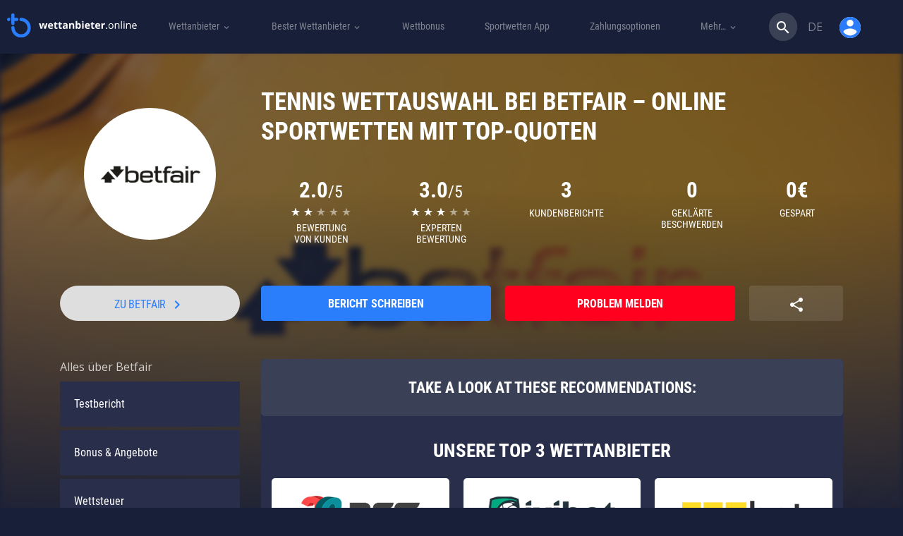

--- FILE ---
content_type: text/html; charset=UTF-8
request_url: https://wettanbieter.online/betfair/tennis-wetten/
body_size: 98590
content:
<!DOCTYPE html>
<html lang="de"">
<head>
	<meta charset="UTF-8">
	<meta name="viewport" content="width=device-width, initial-scale=1">
	<link rel="stylesheet" media="print" onload="this.onload=null;this.media='all';" id="ao_optimized_gfonts" href="https://fonts.googleapis.com/css?family=Roboto+Condensed:400,700%7CMaterial+Icons%7COpen+Sans:400&amp;display=swap"><link rel="profile" href="https://gmpg.org/xfn/11">
     <link rel="preload" href="https://wettanbieter.online/wp-content/themes/ministrap-child/assets/fonts/Roboto_Condensed/roboto-condensed-v18-latin_cyrillic-regular.woff2" as="font" type="font/woff2" crossorigin>
    <link rel="preload" href="https://wettanbieter.online/wp-content/themes/ministrap-child/assets/fonts/Roboto_Condensed/roboto-condensed-v18-latin_cyrillic-700.woff2" as="font" type="font/woff2" crossorigin>
    <link rel="preload" href="https://wettanbieter.online/wp-content/themes/ministrap-child/assets/fonts/font-icons/bookmakers-net.woff2?88844878" as="font" type="font/woff2" crossorigin>

	<link rel="alternate" hreflang="en" href="https://bookmakers.net/betfair/tennis-betting/" /><link rel="alternate" hreflang="de" href="https://wettanbieter.online/betfair/tennis-wetten/" /><meta name='robots' content='index, follow, max-image-preview:large, max-snippet:-1, max-video-preview:-1' />
	
	
	<!-- This site is optimized with the Yoast SEO plugin v26.4 - https://yoast.com/wordpress/plugins/seo/ -->
	<title>Betfair Tennis Wetten » extra Bonus für Tennis 2025</title>
	<meta name="description" content="Betfair Tenniswetten ✔️ Online Wetten auf Tennis Events ✔️ Wettauswahl an Turnieren ✔️ Extra Bonus auf Tennis Wetten bei Betfair" />
	<link rel="canonical" href="https://wettanbieter.online/betfair/" />
	<meta property="og:locale" content="de_DE" />
	<meta property="og:type" content="article" />
	<meta property="og:title" content="Betfair Tennis Wetten » extra Bonus für Tennis 2025" />
	<meta property="og:description" content="Betfair Tenniswetten ✔️ Online Wetten auf Tennis Events ✔️ Wettauswahl an Turnieren ✔️ Extra Bonus auf Tennis Wetten bei Betfair" />
	<meta property="og:url" content="https://wettanbieter.online/betfair/tennis-wetten/" />
	<meta property="og:site_name" content="wettanbieter.online" />
	<meta property="article:publisher" content="https://www.facebook.com/Wettanbieteronline-292955421470802/" />
	<meta property="article:modified_time" content="2020-12-07T09:02:51+00:00" />
	<meta name="twitter:card" content="summary_large_image" />
	<meta name="twitter:site" content="@WettanbieterO" />
	<meta name="twitter:label1" content="Geschätzte Lesezeit" />
	<meta name="twitter:data1" content="5 Minuten" />
	<style media="all">img:is([sizes="auto" i],[sizes^="auto," i]){contain-intrinsic-size:3000px 1500px}
@charset "UTF-8";.wp-block-archives{box-sizing:border-box}.wp-block-archives-dropdown label{display:block}.wp-block-avatar{line-height:0}.wp-block-avatar,.wp-block-avatar img{box-sizing:border-box}.wp-block-avatar.aligncenter{text-align:center}.wp-block-audio{box-sizing:border-box}.wp-block-audio :where(figcaption){margin-bottom:1em;margin-top:.5em}.wp-block-audio audio{min-width:300px;width:100%}.wp-block-button__link{align-content:center;box-sizing:border-box;cursor:pointer;display:inline-block;height:100%;text-align:center;word-break:break-word}.wp-block-button__link.aligncenter{text-align:center}.wp-block-button__link.alignright{text-align:right}:where(.wp-block-button__link){border-radius:9999px;box-shadow:none;padding:calc(.667em + 2px) calc(1.333em + 2px);text-decoration:none}.wp-block-button[style*=text-decoration] .wp-block-button__link{text-decoration:inherit}.wp-block-buttons>.wp-block-button.has-custom-width{max-width:none}.wp-block-buttons>.wp-block-button.has-custom-width .wp-block-button__link{width:100%}.wp-block-buttons>.wp-block-button.has-custom-font-size .wp-block-button__link{font-size:inherit}.wp-block-buttons>.wp-block-button.wp-block-button__width-25{width:calc(25% - var(--wp--style--block-gap, .5em)*.75)}.wp-block-buttons>.wp-block-button.wp-block-button__width-50{width:calc(50% - var(--wp--style--block-gap, .5em)*.5)}.wp-block-buttons>.wp-block-button.wp-block-button__width-75{width:calc(75% - var(--wp--style--block-gap, .5em)*.25)}.wp-block-buttons>.wp-block-button.wp-block-button__width-100{flex-basis:100%;width:100%}.wp-block-buttons.is-vertical>.wp-block-button.wp-block-button__width-25{width:25%}.wp-block-buttons.is-vertical>.wp-block-button.wp-block-button__width-50{width:50%}.wp-block-buttons.is-vertical>.wp-block-button.wp-block-button__width-75{width:75%}.wp-block-button.is-style-squared,.wp-block-button__link.wp-block-button.is-style-squared{border-radius:0}.wp-block-button.no-border-radius,.wp-block-button__link.no-border-radius{border-radius:0!important}:root :where(.wp-block-button .wp-block-button__link.is-style-outline),:root :where(.wp-block-button.is-style-outline>.wp-block-button__link){border:2px solid;padding:.667em 1.333em}:root :where(.wp-block-button .wp-block-button__link.is-style-outline:not(.has-text-color)),:root :where(.wp-block-button.is-style-outline>.wp-block-button__link:not(.has-text-color)){color:currentColor}:root :where(.wp-block-button .wp-block-button__link.is-style-outline:not(.has-background)),:root :where(.wp-block-button.is-style-outline>.wp-block-button__link:not(.has-background)){background-color:initial;background-image:none}.wp-block-buttons{box-sizing:border-box}.wp-block-buttons.is-vertical{flex-direction:column}.wp-block-buttons.is-vertical>.wp-block-button:last-child{margin-bottom:0}.wp-block-buttons>.wp-block-button{display:inline-block;margin:0}.wp-block-buttons.is-content-justification-left{justify-content:flex-start}.wp-block-buttons.is-content-justification-left.is-vertical{align-items:flex-start}.wp-block-buttons.is-content-justification-center{justify-content:center}.wp-block-buttons.is-content-justification-center.is-vertical{align-items:center}.wp-block-buttons.is-content-justification-right{justify-content:flex-end}.wp-block-buttons.is-content-justification-right.is-vertical{align-items:flex-end}.wp-block-buttons.is-content-justification-space-between{justify-content:space-between}.wp-block-buttons.aligncenter{text-align:center}.wp-block-buttons:not(.is-content-justification-space-between,.is-content-justification-right,.is-content-justification-left,.is-content-justification-center) .wp-block-button.aligncenter{margin-left:auto;margin-right:auto;width:100%}.wp-block-buttons[style*=text-decoration] .wp-block-button,.wp-block-buttons[style*=text-decoration] .wp-block-button__link{text-decoration:inherit}.wp-block-buttons.has-custom-font-size .wp-block-button__link{font-size:inherit}.wp-block-buttons .wp-block-button__link{width:100%}.wp-block-button.aligncenter,.wp-block-calendar{text-align:center}.wp-block-calendar td,.wp-block-calendar th{border:1px solid;padding:.25em}.wp-block-calendar th{font-weight:400}.wp-block-calendar caption{background-color:inherit}.wp-block-calendar table{border-collapse:collapse;width:100%}.wp-block-calendar table:where(:not(.has-text-color)){color:#40464d}.wp-block-calendar table:where(:not(.has-text-color)) td,.wp-block-calendar table:where(:not(.has-text-color)) th{border-color:#ddd}.wp-block-calendar table.has-background th{background-color:inherit}.wp-block-calendar table.has-text-color th{color:inherit}:where(.wp-block-calendar table:not(.has-background) th){background:#ddd}.wp-block-categories{box-sizing:border-box}.wp-block-categories.alignleft{margin-right:2em}.wp-block-categories.alignright{margin-left:2em}.wp-block-categories.wp-block-categories-dropdown.aligncenter{text-align:center}.wp-block-categories .wp-block-categories__label{display:block;width:100%}.wp-block-code{box-sizing:border-box}.wp-block-code code{
  /*!rtl:begin:ignore*/direction:ltr;display:block;font-family:inherit;overflow-wrap:break-word;text-align:initial;white-space:pre-wrap
  /*!rtl:end:ignore*/}.wp-block-columns{align-items:normal!important;box-sizing:border-box;display:flex;flex-wrap:wrap!important}@media (min-width:782px){.wp-block-columns{flex-wrap:nowrap!important}}.wp-block-columns.are-vertically-aligned-top{align-items:flex-start}.wp-block-columns.are-vertically-aligned-center{align-items:center}.wp-block-columns.are-vertically-aligned-bottom{align-items:flex-end}@media (max-width:781px){.wp-block-columns:not(.is-not-stacked-on-mobile)>.wp-block-column{flex-basis:100%!important}}@media (min-width:782px){.wp-block-columns:not(.is-not-stacked-on-mobile)>.wp-block-column{flex-basis:0;flex-grow:1}.wp-block-columns:not(.is-not-stacked-on-mobile)>.wp-block-column[style*=flex-basis]{flex-grow:0}}.wp-block-columns.is-not-stacked-on-mobile{flex-wrap:nowrap!important}.wp-block-columns.is-not-stacked-on-mobile>.wp-block-column{flex-basis:0;flex-grow:1}.wp-block-columns.is-not-stacked-on-mobile>.wp-block-column[style*=flex-basis]{flex-grow:0}:where(.wp-block-columns){margin-bottom:1.75em}:where(.wp-block-columns.has-background){padding:1.25em 2.375em}.wp-block-column{flex-grow:1;min-width:0;overflow-wrap:break-word;word-break:break-word}.wp-block-column.is-vertically-aligned-top{align-self:flex-start}.wp-block-column.is-vertically-aligned-center{align-self:center}.wp-block-column.is-vertically-aligned-bottom{align-self:flex-end}.wp-block-column.is-vertically-aligned-stretch{align-self:stretch}.wp-block-column.is-vertically-aligned-bottom,.wp-block-column.is-vertically-aligned-center,.wp-block-column.is-vertically-aligned-top{width:100%}.wp-block-post-comments{box-sizing:border-box}.wp-block-post-comments .alignleft{float:left}.wp-block-post-comments .alignright{float:right}.wp-block-post-comments .navigation:after{clear:both;content:"";display:table}.wp-block-post-comments .commentlist{clear:both;list-style:none;margin:0;padding:0}.wp-block-post-comments .commentlist .comment{min-height:2.25em;padding-left:3.25em}.wp-block-post-comments .commentlist .comment p{font-size:1em;line-height:1.8;margin:1em 0}.wp-block-post-comments .commentlist .children{list-style:none;margin:0;padding:0}.wp-block-post-comments .comment-author{line-height:1.5}.wp-block-post-comments .comment-author .avatar{border-radius:1.5em;display:block;float:left;height:2.5em;margin-right:.75em;margin-top:.5em;width:2.5em}.wp-block-post-comments .comment-author cite{font-style:normal}.wp-block-post-comments .comment-meta{font-size:.875em;line-height:1.5}.wp-block-post-comments .comment-meta b{font-weight:400}.wp-block-post-comments .comment-meta .comment-awaiting-moderation{display:block;margin-bottom:1em;margin-top:1em}.wp-block-post-comments .comment-body .commentmetadata{font-size:.875em}.wp-block-post-comments .comment-form-author label,.wp-block-post-comments .comment-form-comment label,.wp-block-post-comments .comment-form-email label,.wp-block-post-comments .comment-form-url label{display:block;margin-bottom:.25em}.wp-block-post-comments .comment-form input:not([type=submit]):not([type=checkbox]),.wp-block-post-comments .comment-form textarea{box-sizing:border-box;display:block;width:100%}.wp-block-post-comments .comment-form-cookies-consent{display:flex;gap:.25em}.wp-block-post-comments .comment-form-cookies-consent #wp-comment-cookies-consent{margin-top:.35em}.wp-block-post-comments .comment-reply-title{margin-bottom:0}.wp-block-post-comments .comment-reply-title :where(small){font-size:var(--wp--preset--font-size--medium,smaller);margin-left:.5em}.wp-block-post-comments .reply{font-size:.875em;margin-bottom:1.4em}.wp-block-post-comments input:not([type=submit]),.wp-block-post-comments textarea{border:1px solid #949494;font-family:inherit;font-size:1em}.wp-block-post-comments input:not([type=submit]):not([type=checkbox]),.wp-block-post-comments textarea{padding:calc(.667em + 2px)}:where(.wp-block-post-comments input[type=submit]){border:none}.wp-block-comments{box-sizing:border-box}.wp-block-comments-pagination>.wp-block-comments-pagination-next,.wp-block-comments-pagination>.wp-block-comments-pagination-numbers,.wp-block-comments-pagination>.wp-block-comments-pagination-previous{font-size:inherit;margin-bottom:.5em;margin-right:.5em}.wp-block-comments-pagination>.wp-block-comments-pagination-next:last-child,.wp-block-comments-pagination>.wp-block-comments-pagination-numbers:last-child,.wp-block-comments-pagination>.wp-block-comments-pagination-previous:last-child{margin-right:0}.wp-block-comments-pagination .wp-block-comments-pagination-previous-arrow{display:inline-block;margin-right:1ch}.wp-block-comments-pagination .wp-block-comments-pagination-previous-arrow:not(.is-arrow-chevron){transform:scaleX(1)}.wp-block-comments-pagination .wp-block-comments-pagination-next-arrow{display:inline-block;margin-left:1ch}.wp-block-comments-pagination .wp-block-comments-pagination-next-arrow:not(.is-arrow-chevron){transform:scaleX(1)}.wp-block-comments-pagination.aligncenter{justify-content:center}.wp-block-comment-template{box-sizing:border-box;list-style:none;margin-bottom:0;max-width:100%;padding:0}.wp-block-comment-template li{clear:both}.wp-block-comment-template ol{list-style:none;margin-bottom:0;max-width:100%;padding-left:2rem}.wp-block-comment-template.alignleft{float:left}.wp-block-comment-template.aligncenter{margin-left:auto;margin-right:auto;width:fit-content}.wp-block-comment-template.alignright{float:right}.wp-block-comment-date{box-sizing:border-box}.comment-awaiting-moderation{display:block;font-size:.875em;line-height:1.5}.wp-block-comment-author-name,.wp-block-comment-content,.wp-block-comment-edit-link,.wp-block-comment-reply-link{box-sizing:border-box}.wp-block-cover,.wp-block-cover-image{align-items:center;background-position:50%;box-sizing:border-box;display:flex;justify-content:center;min-height:430px;overflow:hidden;overflow:clip;padding:1em;position:relative}.wp-block-cover .has-background-dim:not([class*=-background-color]),.wp-block-cover-image .has-background-dim:not([class*=-background-color]),.wp-block-cover-image.has-background-dim:not([class*=-background-color]),.wp-block-cover.has-background-dim:not([class*=-background-color]){background-color:#000}.wp-block-cover .has-background-dim.has-background-gradient,.wp-block-cover-image .has-background-dim.has-background-gradient{background-color:initial}.wp-block-cover-image.has-background-dim:before,.wp-block-cover.has-background-dim:before{background-color:inherit;content:""}.wp-block-cover .wp-block-cover__background,.wp-block-cover .wp-block-cover__gradient-background,.wp-block-cover-image .wp-block-cover__background,.wp-block-cover-image .wp-block-cover__gradient-background,.wp-block-cover-image.has-background-dim:not(.has-background-gradient):before,.wp-block-cover.has-background-dim:not(.has-background-gradient):before{bottom:0;left:0;opacity:.5;position:absolute;right:0;top:0}.wp-block-cover-image.has-background-dim.has-background-dim-10 .wp-block-cover__background,.wp-block-cover-image.has-background-dim.has-background-dim-10 .wp-block-cover__gradient-background,.wp-block-cover-image.has-background-dim.has-background-dim-10:not(.has-background-gradient):before,.wp-block-cover.has-background-dim.has-background-dim-10 .wp-block-cover__background,.wp-block-cover.has-background-dim.has-background-dim-10 .wp-block-cover__gradient-background,.wp-block-cover.has-background-dim.has-background-dim-10:not(.has-background-gradient):before{opacity:.1}.wp-block-cover-image.has-background-dim.has-background-dim-20 .wp-block-cover__background,.wp-block-cover-image.has-background-dim.has-background-dim-20 .wp-block-cover__gradient-background,.wp-block-cover-image.has-background-dim.has-background-dim-20:not(.has-background-gradient):before,.wp-block-cover.has-background-dim.has-background-dim-20 .wp-block-cover__background,.wp-block-cover.has-background-dim.has-background-dim-20 .wp-block-cover__gradient-background,.wp-block-cover.has-background-dim.has-background-dim-20:not(.has-background-gradient):before{opacity:.2}.wp-block-cover-image.has-background-dim.has-background-dim-30 .wp-block-cover__background,.wp-block-cover-image.has-background-dim.has-background-dim-30 .wp-block-cover__gradient-background,.wp-block-cover-image.has-background-dim.has-background-dim-30:not(.has-background-gradient):before,.wp-block-cover.has-background-dim.has-background-dim-30 .wp-block-cover__background,.wp-block-cover.has-background-dim.has-background-dim-30 .wp-block-cover__gradient-background,.wp-block-cover.has-background-dim.has-background-dim-30:not(.has-background-gradient):before{opacity:.3}.wp-block-cover-image.has-background-dim.has-background-dim-40 .wp-block-cover__background,.wp-block-cover-image.has-background-dim.has-background-dim-40 .wp-block-cover__gradient-background,.wp-block-cover-image.has-background-dim.has-background-dim-40:not(.has-background-gradient):before,.wp-block-cover.has-background-dim.has-background-dim-40 .wp-block-cover__background,.wp-block-cover.has-background-dim.has-background-dim-40 .wp-block-cover__gradient-background,.wp-block-cover.has-background-dim.has-background-dim-40:not(.has-background-gradient):before{opacity:.4}.wp-block-cover-image.has-background-dim.has-background-dim-50 .wp-block-cover__background,.wp-block-cover-image.has-background-dim.has-background-dim-50 .wp-block-cover__gradient-background,.wp-block-cover-image.has-background-dim.has-background-dim-50:not(.has-background-gradient):before,.wp-block-cover.has-background-dim.has-background-dim-50 .wp-block-cover__background,.wp-block-cover.has-background-dim.has-background-dim-50 .wp-block-cover__gradient-background,.wp-block-cover.has-background-dim.has-background-dim-50:not(.has-background-gradient):before{opacity:.5}.wp-block-cover-image.has-background-dim.has-background-dim-60 .wp-block-cover__background,.wp-block-cover-image.has-background-dim.has-background-dim-60 .wp-block-cover__gradient-background,.wp-block-cover-image.has-background-dim.has-background-dim-60:not(.has-background-gradient):before,.wp-block-cover.has-background-dim.has-background-dim-60 .wp-block-cover__background,.wp-block-cover.has-background-dim.has-background-dim-60 .wp-block-cover__gradient-background,.wp-block-cover.has-background-dim.has-background-dim-60:not(.has-background-gradient):before{opacity:.6}.wp-block-cover-image.has-background-dim.has-background-dim-70 .wp-block-cover__background,.wp-block-cover-image.has-background-dim.has-background-dim-70 .wp-block-cover__gradient-background,.wp-block-cover-image.has-background-dim.has-background-dim-70:not(.has-background-gradient):before,.wp-block-cover.has-background-dim.has-background-dim-70 .wp-block-cover__background,.wp-block-cover.has-background-dim.has-background-dim-70 .wp-block-cover__gradient-background,.wp-block-cover.has-background-dim.has-background-dim-70:not(.has-background-gradient):before{opacity:.7}.wp-block-cover-image.has-background-dim.has-background-dim-80 .wp-block-cover__background,.wp-block-cover-image.has-background-dim.has-background-dim-80 .wp-block-cover__gradient-background,.wp-block-cover-image.has-background-dim.has-background-dim-80:not(.has-background-gradient):before,.wp-block-cover.has-background-dim.has-background-dim-80 .wp-block-cover__background,.wp-block-cover.has-background-dim.has-background-dim-80 .wp-block-cover__gradient-background,.wp-block-cover.has-background-dim.has-background-dim-80:not(.has-background-gradient):before{opacity:.8}.wp-block-cover-image.has-background-dim.has-background-dim-90 .wp-block-cover__background,.wp-block-cover-image.has-background-dim.has-background-dim-90 .wp-block-cover__gradient-background,.wp-block-cover-image.has-background-dim.has-background-dim-90:not(.has-background-gradient):before,.wp-block-cover.has-background-dim.has-background-dim-90 .wp-block-cover__background,.wp-block-cover.has-background-dim.has-background-dim-90 .wp-block-cover__gradient-background,.wp-block-cover.has-background-dim.has-background-dim-90:not(.has-background-gradient):before{opacity:.9}.wp-block-cover-image.has-background-dim.has-background-dim-100 .wp-block-cover__background,.wp-block-cover-image.has-background-dim.has-background-dim-100 .wp-block-cover__gradient-background,.wp-block-cover-image.has-background-dim.has-background-dim-100:not(.has-background-gradient):before,.wp-block-cover.has-background-dim.has-background-dim-100 .wp-block-cover__background,.wp-block-cover.has-background-dim.has-background-dim-100 .wp-block-cover__gradient-background,.wp-block-cover.has-background-dim.has-background-dim-100:not(.has-background-gradient):before{opacity:1}.wp-block-cover .wp-block-cover__background.has-background-dim.has-background-dim-0,.wp-block-cover .wp-block-cover__gradient-background.has-background-dim.has-background-dim-0,.wp-block-cover-image .wp-block-cover__background.has-background-dim.has-background-dim-0,.wp-block-cover-image .wp-block-cover__gradient-background.has-background-dim.has-background-dim-0{opacity:0}.wp-block-cover .wp-block-cover__background.has-background-dim.has-background-dim-10,.wp-block-cover .wp-block-cover__gradient-background.has-background-dim.has-background-dim-10,.wp-block-cover-image .wp-block-cover__background.has-background-dim.has-background-dim-10,.wp-block-cover-image .wp-block-cover__gradient-background.has-background-dim.has-background-dim-10{opacity:.1}.wp-block-cover .wp-block-cover__background.has-background-dim.has-background-dim-20,.wp-block-cover .wp-block-cover__gradient-background.has-background-dim.has-background-dim-20,.wp-block-cover-image .wp-block-cover__background.has-background-dim.has-background-dim-20,.wp-block-cover-image .wp-block-cover__gradient-background.has-background-dim.has-background-dim-20{opacity:.2}.wp-block-cover .wp-block-cover__background.has-background-dim.has-background-dim-30,.wp-block-cover .wp-block-cover__gradient-background.has-background-dim.has-background-dim-30,.wp-block-cover-image .wp-block-cover__background.has-background-dim.has-background-dim-30,.wp-block-cover-image .wp-block-cover__gradient-background.has-background-dim.has-background-dim-30{opacity:.3}.wp-block-cover .wp-block-cover__background.has-background-dim.has-background-dim-40,.wp-block-cover .wp-block-cover__gradient-background.has-background-dim.has-background-dim-40,.wp-block-cover-image .wp-block-cover__background.has-background-dim.has-background-dim-40,.wp-block-cover-image .wp-block-cover__gradient-background.has-background-dim.has-background-dim-40{opacity:.4}.wp-block-cover .wp-block-cover__background.has-background-dim.has-background-dim-50,.wp-block-cover .wp-block-cover__gradient-background.has-background-dim.has-background-dim-50,.wp-block-cover-image .wp-block-cover__background.has-background-dim.has-background-dim-50,.wp-block-cover-image .wp-block-cover__gradient-background.has-background-dim.has-background-dim-50{opacity:.5}.wp-block-cover .wp-block-cover__background.has-background-dim.has-background-dim-60,.wp-block-cover .wp-block-cover__gradient-background.has-background-dim.has-background-dim-60,.wp-block-cover-image .wp-block-cover__background.has-background-dim.has-background-dim-60,.wp-block-cover-image .wp-block-cover__gradient-background.has-background-dim.has-background-dim-60{opacity:.6}.wp-block-cover .wp-block-cover__background.has-background-dim.has-background-dim-70,.wp-block-cover .wp-block-cover__gradient-background.has-background-dim.has-background-dim-70,.wp-block-cover-image .wp-block-cover__background.has-background-dim.has-background-dim-70,.wp-block-cover-image .wp-block-cover__gradient-background.has-background-dim.has-background-dim-70{opacity:.7}.wp-block-cover .wp-block-cover__background.has-background-dim.has-background-dim-80,.wp-block-cover .wp-block-cover__gradient-background.has-background-dim.has-background-dim-80,.wp-block-cover-image .wp-block-cover__background.has-background-dim.has-background-dim-80,.wp-block-cover-image .wp-block-cover__gradient-background.has-background-dim.has-background-dim-80{opacity:.8}.wp-block-cover .wp-block-cover__background.has-background-dim.has-background-dim-90,.wp-block-cover .wp-block-cover__gradient-background.has-background-dim.has-background-dim-90,.wp-block-cover-image .wp-block-cover__background.has-background-dim.has-background-dim-90,.wp-block-cover-image .wp-block-cover__gradient-background.has-background-dim.has-background-dim-90{opacity:.9}.wp-block-cover .wp-block-cover__background.has-background-dim.has-background-dim-100,.wp-block-cover .wp-block-cover__gradient-background.has-background-dim.has-background-dim-100,.wp-block-cover-image .wp-block-cover__background.has-background-dim.has-background-dim-100,.wp-block-cover-image .wp-block-cover__gradient-background.has-background-dim.has-background-dim-100{opacity:1}.wp-block-cover-image.alignleft,.wp-block-cover-image.alignright,.wp-block-cover.alignleft,.wp-block-cover.alignright{max-width:420px;width:100%}.wp-block-cover-image.aligncenter,.wp-block-cover-image.alignleft,.wp-block-cover-image.alignright,.wp-block-cover.aligncenter,.wp-block-cover.alignleft,.wp-block-cover.alignright{display:flex}.wp-block-cover .wp-block-cover__inner-container,.wp-block-cover-image .wp-block-cover__inner-container{color:inherit;position:relative;width:100%}.wp-block-cover-image.is-position-top-left,.wp-block-cover.is-position-top-left{align-items:flex-start;justify-content:flex-start}.wp-block-cover-image.is-position-top-center,.wp-block-cover.is-position-top-center{align-items:flex-start;justify-content:center}.wp-block-cover-image.is-position-top-right,.wp-block-cover.is-position-top-right{align-items:flex-start;justify-content:flex-end}.wp-block-cover-image.is-position-center-left,.wp-block-cover.is-position-center-left{align-items:center;justify-content:flex-start}.wp-block-cover-image.is-position-center-center,.wp-block-cover.is-position-center-center{align-items:center;justify-content:center}.wp-block-cover-image.is-position-center-right,.wp-block-cover.is-position-center-right{align-items:center;justify-content:flex-end}.wp-block-cover-image.is-position-bottom-left,.wp-block-cover.is-position-bottom-left{align-items:flex-end;justify-content:flex-start}.wp-block-cover-image.is-position-bottom-center,.wp-block-cover.is-position-bottom-center{align-items:flex-end;justify-content:center}.wp-block-cover-image.is-position-bottom-right,.wp-block-cover.is-position-bottom-right{align-items:flex-end;justify-content:flex-end}.wp-block-cover-image.has-custom-content-position.has-custom-content-position .wp-block-cover__inner-container,.wp-block-cover.has-custom-content-position.has-custom-content-position .wp-block-cover__inner-container{margin:0}.wp-block-cover-image.has-custom-content-position.has-custom-content-position.is-position-bottom-left .wp-block-cover__inner-container,.wp-block-cover-image.has-custom-content-position.has-custom-content-position.is-position-bottom-right .wp-block-cover__inner-container,.wp-block-cover-image.has-custom-content-position.has-custom-content-position.is-position-center-left .wp-block-cover__inner-container,.wp-block-cover-image.has-custom-content-position.has-custom-content-position.is-position-center-right .wp-block-cover__inner-container,.wp-block-cover-image.has-custom-content-position.has-custom-content-position.is-position-top-left .wp-block-cover__inner-container,.wp-block-cover-image.has-custom-content-position.has-custom-content-position.is-position-top-right .wp-block-cover__inner-container,.wp-block-cover.has-custom-content-position.has-custom-content-position.is-position-bottom-left .wp-block-cover__inner-container,.wp-block-cover.has-custom-content-position.has-custom-content-position.is-position-bottom-right .wp-block-cover__inner-container,.wp-block-cover.has-custom-content-position.has-custom-content-position.is-position-center-left .wp-block-cover__inner-container,.wp-block-cover.has-custom-content-position.has-custom-content-position.is-position-center-right .wp-block-cover__inner-container,.wp-block-cover.has-custom-content-position.has-custom-content-position.is-position-top-left .wp-block-cover__inner-container,.wp-block-cover.has-custom-content-position.has-custom-content-position.is-position-top-right .wp-block-cover__inner-container{margin:0;width:auto}.wp-block-cover .wp-block-cover__image-background,.wp-block-cover video.wp-block-cover__video-background,.wp-block-cover-image .wp-block-cover__image-background,.wp-block-cover-image video.wp-block-cover__video-background{border:none;bottom:0;box-shadow:none;height:100%;left:0;margin:0;max-height:none;max-width:none;object-fit:cover;outline:none;padding:0;position:absolute;right:0;top:0;width:100%}.wp-block-cover-image.has-parallax,.wp-block-cover.has-parallax,.wp-block-cover__image-background.has-parallax,video.wp-block-cover__video-background.has-parallax{background-attachment:fixed;background-repeat:no-repeat;background-size:cover}@supports (-webkit-touch-callout:inherit){.wp-block-cover-image.has-parallax,.wp-block-cover.has-parallax,.wp-block-cover__image-background.has-parallax,video.wp-block-cover__video-background.has-parallax{background-attachment:scroll}}@media (prefers-reduced-motion:reduce){.wp-block-cover-image.has-parallax,.wp-block-cover.has-parallax,.wp-block-cover__image-background.has-parallax,video.wp-block-cover__video-background.has-parallax{background-attachment:scroll}}.wp-block-cover-image.is-repeated,.wp-block-cover.is-repeated,.wp-block-cover__image-background.is-repeated,video.wp-block-cover__video-background.is-repeated{background-repeat:repeat;background-size:auto}.wp-block-cover-image-text,.wp-block-cover-image-text a,.wp-block-cover-image-text a:active,.wp-block-cover-image-text a:focus,.wp-block-cover-image-text a:hover,.wp-block-cover-text,.wp-block-cover-text a,.wp-block-cover-text a:active,.wp-block-cover-text a:focus,.wp-block-cover-text a:hover,section.wp-block-cover-image h2,section.wp-block-cover-image h2 a,section.wp-block-cover-image h2 a:active,section.wp-block-cover-image h2 a:focus,section.wp-block-cover-image h2 a:hover{color:#fff}.wp-block-cover-image .wp-block-cover.has-left-content{justify-content:flex-start}.wp-block-cover-image .wp-block-cover.has-right-content{justify-content:flex-end}.wp-block-cover-image.has-left-content .wp-block-cover-image-text,.wp-block-cover.has-left-content .wp-block-cover-text,section.wp-block-cover-image.has-left-content>h2{margin-left:0;text-align:left}.wp-block-cover-image.has-right-content .wp-block-cover-image-text,.wp-block-cover.has-right-content .wp-block-cover-text,section.wp-block-cover-image.has-right-content>h2{margin-right:0;text-align:right}.wp-block-cover .wp-block-cover-text,.wp-block-cover-image .wp-block-cover-image-text,section.wp-block-cover-image>h2{font-size:2em;line-height:1.25;margin-bottom:0;max-width:840px;padding:.44em;text-align:center;z-index:1}:where(.wp-block-cover-image:not(.has-text-color)),:where(.wp-block-cover:not(.has-text-color)){color:#fff}:where(.wp-block-cover-image.is-light:not(.has-text-color)),:where(.wp-block-cover.is-light:not(.has-text-color)){color:#000}:root :where(.wp-block-cover h1:not(.has-text-color)),:root :where(.wp-block-cover h2:not(.has-text-color)),:root :where(.wp-block-cover h3:not(.has-text-color)),:root :where(.wp-block-cover h4:not(.has-text-color)),:root :where(.wp-block-cover h5:not(.has-text-color)),:root :where(.wp-block-cover h6:not(.has-text-color)),:root :where(.wp-block-cover p:not(.has-text-color)){color:inherit}body:not(.editor-styles-wrapper) .wp-block-cover:not(.wp-block-cover:has(.wp-block-cover__background+.wp-block-cover__inner-container)) .wp-block-cover__image-background,body:not(.editor-styles-wrapper) .wp-block-cover:not(.wp-block-cover:has(.wp-block-cover__background+.wp-block-cover__inner-container)) .wp-block-cover__video-background{z-index:0}body:not(.editor-styles-wrapper) .wp-block-cover:not(.wp-block-cover:has(.wp-block-cover__background+.wp-block-cover__inner-container)) .wp-block-cover__background,body:not(.editor-styles-wrapper) .wp-block-cover:not(.wp-block-cover:has(.wp-block-cover__background+.wp-block-cover__inner-container)) .wp-block-cover__gradient-background,body:not(.editor-styles-wrapper) .wp-block-cover:not(.wp-block-cover:has(.wp-block-cover__background+.wp-block-cover__inner-container)) .wp-block-cover__inner-container,body:not(.editor-styles-wrapper) .wp-block-cover:not(.wp-block-cover:has(.wp-block-cover__background+.wp-block-cover__inner-container)).has-background-dim:not(.has-background-gradient):before{z-index:1}.has-modal-open body:not(.editor-styles-wrapper) .wp-block-cover:not(.wp-block-cover:has(.wp-block-cover__background+.wp-block-cover__inner-container)) .wp-block-cover__inner-container{z-index:auto}.wp-block-details{box-sizing:border-box}.wp-block-details summary{cursor:pointer}.wp-block-embed.alignleft,.wp-block-embed.alignright,.wp-block[data-align=left]>[data-type="core/embed"],.wp-block[data-align=right]>[data-type="core/embed"]{max-width:360px;width:100%}.wp-block-embed.alignleft .wp-block-embed__wrapper,.wp-block-embed.alignright .wp-block-embed__wrapper,.wp-block[data-align=left]>[data-type="core/embed"] .wp-block-embed__wrapper,.wp-block[data-align=right]>[data-type="core/embed"] .wp-block-embed__wrapper{min-width:280px}.wp-block-cover .wp-block-embed{min-height:240px;min-width:320px}.wp-block-embed{overflow-wrap:break-word}.wp-block-embed :where(figcaption){margin-bottom:1em;margin-top:.5em}.wp-block-embed iframe{max-width:100%}.wp-block-embed__wrapper{position:relative}.wp-embed-responsive .wp-has-aspect-ratio .wp-block-embed__wrapper:before{content:"";display:block;padding-top:50%}.wp-embed-responsive .wp-has-aspect-ratio iframe{bottom:0;height:100%;left:0;position:absolute;right:0;top:0;width:100%}.wp-embed-responsive .wp-embed-aspect-21-9 .wp-block-embed__wrapper:before{padding-top:42.85%}.wp-embed-responsive .wp-embed-aspect-18-9 .wp-block-embed__wrapper:before{padding-top:50%}.wp-embed-responsive .wp-embed-aspect-16-9 .wp-block-embed__wrapper:before{padding-top:56.25%}.wp-embed-responsive .wp-embed-aspect-4-3 .wp-block-embed__wrapper:before{padding-top:75%}.wp-embed-responsive .wp-embed-aspect-1-1 .wp-block-embed__wrapper:before{padding-top:100%}.wp-embed-responsive .wp-embed-aspect-9-16 .wp-block-embed__wrapper:before{padding-top:177.77%}.wp-embed-responsive .wp-embed-aspect-1-2 .wp-block-embed__wrapper:before{padding-top:200%}.wp-block-file{box-sizing:border-box}.wp-block-file:not(.wp-element-button){font-size:.8em}.wp-block-file.aligncenter{text-align:center}.wp-block-file.alignright{text-align:right}.wp-block-file *+.wp-block-file__button{margin-left:.75em}:where(.wp-block-file){margin-bottom:1.5em}.wp-block-file__embed{margin-bottom:1em}:where(.wp-block-file__button){border-radius:2em;display:inline-block;padding:.5em 1em}:where(.wp-block-file__button):is(a):active,:where(.wp-block-file__button):is(a):focus,:where(.wp-block-file__button):is(a):hover,:where(.wp-block-file__button):is(a):visited{box-shadow:none;color:#fff;opacity:.85;text-decoration:none}.wp-block-form-input__label{display:flex;flex-direction:column;gap:.25em;margin-bottom:.5em;width:100%}.wp-block-form-input__label.is-label-inline{align-items:center;flex-direction:row;gap:.5em}.wp-block-form-input__label.is-label-inline .wp-block-form-input__label-content{margin-bottom:.5em}.wp-block-form-input__label:has(input[type=checkbox]){flex-direction:row;width:fit-content}.wp-block-form-input__label:has(input[type=checkbox]) .wp-block-form-input__label-content{margin:0}.wp-block-form-input__label:has(.wp-block-form-input__label-content+input[type=checkbox]){flex-direction:row-reverse}.wp-block-form-input__label-content{width:fit-content}.wp-block-form-input__input{font-size:1em;margin-bottom:.5em;padding:0 .5em}.wp-block-form-input__input[type=date],.wp-block-form-input__input[type=datetime-local],.wp-block-form-input__input[type=datetime],.wp-block-form-input__input[type=email],.wp-block-form-input__input[type=month],.wp-block-form-input__input[type=number],.wp-block-form-input__input[type=password],.wp-block-form-input__input[type=search],.wp-block-form-input__input[type=tel],.wp-block-form-input__input[type=text],.wp-block-form-input__input[type=time],.wp-block-form-input__input[type=url],.wp-block-form-input__input[type=week]{border:1px solid;line-height:2;min-height:2em}textarea.wp-block-form-input__input{min-height:10em}.blocks-gallery-grid:not(.has-nested-images),.wp-block-gallery:not(.has-nested-images){display:flex;flex-wrap:wrap;list-style-type:none;margin:0;padding:0}.blocks-gallery-grid:not(.has-nested-images) .blocks-gallery-image,.blocks-gallery-grid:not(.has-nested-images) .blocks-gallery-item,.wp-block-gallery:not(.has-nested-images) .blocks-gallery-image,.wp-block-gallery:not(.has-nested-images) .blocks-gallery-item{display:flex;flex-direction:column;flex-grow:1;justify-content:center;margin:0 1em 1em 0;position:relative;width:calc(50% - 1em)}.blocks-gallery-grid:not(.has-nested-images) .blocks-gallery-image:nth-of-type(2n),.blocks-gallery-grid:not(.has-nested-images) .blocks-gallery-item:nth-of-type(2n),.wp-block-gallery:not(.has-nested-images) .blocks-gallery-image:nth-of-type(2n),.wp-block-gallery:not(.has-nested-images) .blocks-gallery-item:nth-of-type(2n){margin-right:0}.blocks-gallery-grid:not(.has-nested-images) .blocks-gallery-image figure,.blocks-gallery-grid:not(.has-nested-images) .blocks-gallery-item figure,.wp-block-gallery:not(.has-nested-images) .blocks-gallery-image figure,.wp-block-gallery:not(.has-nested-images) .blocks-gallery-item figure{align-items:flex-end;display:flex;height:100%;justify-content:flex-start;margin:0}.blocks-gallery-grid:not(.has-nested-images) .blocks-gallery-image img,.blocks-gallery-grid:not(.has-nested-images) .blocks-gallery-item img,.wp-block-gallery:not(.has-nested-images) .blocks-gallery-image img,.wp-block-gallery:not(.has-nested-images) .blocks-gallery-item img{display:block;height:auto;max-width:100%;width:auto}.blocks-gallery-grid:not(.has-nested-images) .blocks-gallery-image figcaption,.blocks-gallery-grid:not(.has-nested-images) .blocks-gallery-item figcaption,.wp-block-gallery:not(.has-nested-images) .blocks-gallery-image figcaption,.wp-block-gallery:not(.has-nested-images) .blocks-gallery-item figcaption{background:linear-gradient(0deg,#000000b3,#0000004d 70%,#0000);bottom:0;box-sizing:border-box;color:#fff;font-size:.8em;margin:0;max-height:100%;overflow:auto;padding:3em .77em .7em;position:absolute;text-align:center;width:100%;z-index:2}.blocks-gallery-grid:not(.has-nested-images) .blocks-gallery-image figcaption img,.blocks-gallery-grid:not(.has-nested-images) .blocks-gallery-item figcaption img,.wp-block-gallery:not(.has-nested-images) .blocks-gallery-image figcaption img,.wp-block-gallery:not(.has-nested-images) .blocks-gallery-item figcaption img{display:inline}.blocks-gallery-grid:not(.has-nested-images) figcaption,.wp-block-gallery:not(.has-nested-images) figcaption{flex-grow:1}.blocks-gallery-grid:not(.has-nested-images).is-cropped .blocks-gallery-image a,.blocks-gallery-grid:not(.has-nested-images).is-cropped .blocks-gallery-image img,.blocks-gallery-grid:not(.has-nested-images).is-cropped .blocks-gallery-item a,.blocks-gallery-grid:not(.has-nested-images).is-cropped .blocks-gallery-item img,.wp-block-gallery:not(.has-nested-images).is-cropped .blocks-gallery-image a,.wp-block-gallery:not(.has-nested-images).is-cropped .blocks-gallery-image img,.wp-block-gallery:not(.has-nested-images).is-cropped .blocks-gallery-item a,.wp-block-gallery:not(.has-nested-images).is-cropped .blocks-gallery-item img{flex:1;height:100%;object-fit:cover;width:100%}.blocks-gallery-grid:not(.has-nested-images).columns-1 .blocks-gallery-image,.blocks-gallery-grid:not(.has-nested-images).columns-1 .blocks-gallery-item,.wp-block-gallery:not(.has-nested-images).columns-1 .blocks-gallery-image,.wp-block-gallery:not(.has-nested-images).columns-1 .blocks-gallery-item{margin-right:0;width:100%}@media (min-width:600px){.blocks-gallery-grid:not(.has-nested-images).columns-3 .blocks-gallery-image,.blocks-gallery-grid:not(.has-nested-images).columns-3 .blocks-gallery-item,.wp-block-gallery:not(.has-nested-images).columns-3 .blocks-gallery-image,.wp-block-gallery:not(.has-nested-images).columns-3 .blocks-gallery-item{margin-right:1em;width:calc(33.33333% - .66667em)}.blocks-gallery-grid:not(.has-nested-images).columns-4 .blocks-gallery-image,.blocks-gallery-grid:not(.has-nested-images).columns-4 .blocks-gallery-item,.wp-block-gallery:not(.has-nested-images).columns-4 .blocks-gallery-image,.wp-block-gallery:not(.has-nested-images).columns-4 .blocks-gallery-item{margin-right:1em;width:calc(25% - .75em)}.blocks-gallery-grid:not(.has-nested-images).columns-5 .blocks-gallery-image,.blocks-gallery-grid:not(.has-nested-images).columns-5 .blocks-gallery-item,.wp-block-gallery:not(.has-nested-images).columns-5 .blocks-gallery-image,.wp-block-gallery:not(.has-nested-images).columns-5 .blocks-gallery-item{margin-right:1em;width:calc(20% - .8em)}.blocks-gallery-grid:not(.has-nested-images).columns-6 .blocks-gallery-image,.blocks-gallery-grid:not(.has-nested-images).columns-6 .blocks-gallery-item,.wp-block-gallery:not(.has-nested-images).columns-6 .blocks-gallery-image,.wp-block-gallery:not(.has-nested-images).columns-6 .blocks-gallery-item{margin-right:1em;width:calc(16.66667% - .83333em)}.blocks-gallery-grid:not(.has-nested-images).columns-7 .blocks-gallery-image,.blocks-gallery-grid:not(.has-nested-images).columns-7 .blocks-gallery-item,.wp-block-gallery:not(.has-nested-images).columns-7 .blocks-gallery-image,.wp-block-gallery:not(.has-nested-images).columns-7 .blocks-gallery-item{margin-right:1em;width:calc(14.28571% - .85714em)}.blocks-gallery-grid:not(.has-nested-images).columns-8 .blocks-gallery-image,.blocks-gallery-grid:not(.has-nested-images).columns-8 .blocks-gallery-item,.wp-block-gallery:not(.has-nested-images).columns-8 .blocks-gallery-image,.wp-block-gallery:not(.has-nested-images).columns-8 .blocks-gallery-item{margin-right:1em;width:calc(12.5% - .875em)}.blocks-gallery-grid:not(.has-nested-images).columns-1 .blocks-gallery-image:nth-of-type(1n),.blocks-gallery-grid:not(.has-nested-images).columns-1 .blocks-gallery-item:nth-of-type(1n),.blocks-gallery-grid:not(.has-nested-images).columns-2 .blocks-gallery-image:nth-of-type(2n),.blocks-gallery-grid:not(.has-nested-images).columns-2 .blocks-gallery-item:nth-of-type(2n),.blocks-gallery-grid:not(.has-nested-images).columns-3 .blocks-gallery-image:nth-of-type(3n),.blocks-gallery-grid:not(.has-nested-images).columns-3 .blocks-gallery-item:nth-of-type(3n),.blocks-gallery-grid:not(.has-nested-images).columns-4 .blocks-gallery-image:nth-of-type(4n),.blocks-gallery-grid:not(.has-nested-images).columns-4 .blocks-gallery-item:nth-of-type(4n),.blocks-gallery-grid:not(.has-nested-images).columns-5 .blocks-gallery-image:nth-of-type(5n),.blocks-gallery-grid:not(.has-nested-images).columns-5 .blocks-gallery-item:nth-of-type(5n),.blocks-gallery-grid:not(.has-nested-images).columns-6 .blocks-gallery-image:nth-of-type(6n),.blocks-gallery-grid:not(.has-nested-images).columns-6 .blocks-gallery-item:nth-of-type(6n),.blocks-gallery-grid:not(.has-nested-images).columns-7 .blocks-gallery-image:nth-of-type(7n),.blocks-gallery-grid:not(.has-nested-images).columns-7 .blocks-gallery-item:nth-of-type(7n),.blocks-gallery-grid:not(.has-nested-images).columns-8 .blocks-gallery-image:nth-of-type(8n),.blocks-gallery-grid:not(.has-nested-images).columns-8 .blocks-gallery-item:nth-of-type(8n),.wp-block-gallery:not(.has-nested-images).columns-1 .blocks-gallery-image:nth-of-type(1n),.wp-block-gallery:not(.has-nested-images).columns-1 .blocks-gallery-item:nth-of-type(1n),.wp-block-gallery:not(.has-nested-images).columns-2 .blocks-gallery-image:nth-of-type(2n),.wp-block-gallery:not(.has-nested-images).columns-2 .blocks-gallery-item:nth-of-type(2n),.wp-block-gallery:not(.has-nested-images).columns-3 .blocks-gallery-image:nth-of-type(3n),.wp-block-gallery:not(.has-nested-images).columns-3 .blocks-gallery-item:nth-of-type(3n),.wp-block-gallery:not(.has-nested-images).columns-4 .blocks-gallery-image:nth-of-type(4n),.wp-block-gallery:not(.has-nested-images).columns-4 .blocks-gallery-item:nth-of-type(4n),.wp-block-gallery:not(.has-nested-images).columns-5 .blocks-gallery-image:nth-of-type(5n),.wp-block-gallery:not(.has-nested-images).columns-5 .blocks-gallery-item:nth-of-type(5n),.wp-block-gallery:not(.has-nested-images).columns-6 .blocks-gallery-image:nth-of-type(6n),.wp-block-gallery:not(.has-nested-images).columns-6 .blocks-gallery-item:nth-of-type(6n),.wp-block-gallery:not(.has-nested-images).columns-7 .blocks-gallery-image:nth-of-type(7n),.wp-block-gallery:not(.has-nested-images).columns-7 .blocks-gallery-item:nth-of-type(7n),.wp-block-gallery:not(.has-nested-images).columns-8 .blocks-gallery-image:nth-of-type(8n),.wp-block-gallery:not(.has-nested-images).columns-8 .blocks-gallery-item:nth-of-type(8n){margin-right:0}}.blocks-gallery-grid:not(.has-nested-images) .blocks-gallery-image:last-child,.blocks-gallery-grid:not(.has-nested-images) .blocks-gallery-item:last-child,.wp-block-gallery:not(.has-nested-images) .blocks-gallery-image:last-child,.wp-block-gallery:not(.has-nested-images) .blocks-gallery-item:last-child{margin-right:0}.blocks-gallery-grid:not(.has-nested-images).alignleft,.blocks-gallery-grid:not(.has-nested-images).alignright,.wp-block-gallery:not(.has-nested-images).alignleft,.wp-block-gallery:not(.has-nested-images).alignright{max-width:420px;width:100%}.blocks-gallery-grid:not(.has-nested-images).aligncenter .blocks-gallery-item figure,.wp-block-gallery:not(.has-nested-images).aligncenter .blocks-gallery-item figure{justify-content:center}.wp-block-gallery:not(.is-cropped) .blocks-gallery-item{align-self:flex-start}figure.wp-block-gallery.has-nested-images{align-items:normal}.wp-block-gallery.has-nested-images figure.wp-block-image:not(#individual-image){margin:0;width:calc(50% - var(--wp--style--unstable-gallery-gap, 16px)/2)}.wp-block-gallery.has-nested-images figure.wp-block-image{box-sizing:border-box;display:flex;flex-direction:column;flex-grow:1;justify-content:center;max-width:100%;position:relative}.wp-block-gallery.has-nested-images figure.wp-block-image>a,.wp-block-gallery.has-nested-images figure.wp-block-image>div{flex-direction:column;flex-grow:1;margin:0}.wp-block-gallery.has-nested-images figure.wp-block-image img{display:block;height:auto;max-width:100%!important;width:auto}.wp-block-gallery.has-nested-images figure.wp-block-image figcaption,.wp-block-gallery.has-nested-images figure.wp-block-image:has(figcaption):before{bottom:0;left:0;max-height:100%;position:absolute;right:0}.wp-block-gallery.has-nested-images figure.wp-block-image:has(figcaption):before{-webkit-backdrop-filter:blur(3px);backdrop-filter:blur(3px);content:"";height:100%;-webkit-mask-image:linear-gradient(0deg,#000 20%,#0000);mask-image:linear-gradient(0deg,#000 20%,#0000);max-height:40%}.wp-block-gallery.has-nested-images figure.wp-block-image figcaption{background:linear-gradient(0deg,#0006,#0000);box-sizing:border-box;color:#fff;font-size:13px;margin:0;overflow:auto;padding:1em;scrollbar-color:#0000 #0000;scrollbar-gutter:stable both-edges;scrollbar-width:thin;text-align:center;text-shadow:0 0 1.5px #000;will-change:transform}.wp-block-gallery.has-nested-images figure.wp-block-image figcaption::-webkit-scrollbar{height:12px;width:12px}.wp-block-gallery.has-nested-images figure.wp-block-image figcaption::-webkit-scrollbar-track{background-color:initial}.wp-block-gallery.has-nested-images figure.wp-block-image figcaption::-webkit-scrollbar-thumb{background-clip:padding-box;background-color:initial;border:3px solid #0000;border-radius:8px}.wp-block-gallery.has-nested-images figure.wp-block-image figcaption:focus-within::-webkit-scrollbar-thumb,.wp-block-gallery.has-nested-images figure.wp-block-image figcaption:focus::-webkit-scrollbar-thumb,.wp-block-gallery.has-nested-images figure.wp-block-image figcaption:hover::-webkit-scrollbar-thumb{background-color:#fffc}.wp-block-gallery.has-nested-images figure.wp-block-image figcaption:focus,.wp-block-gallery.has-nested-images figure.wp-block-image figcaption:focus-within,.wp-block-gallery.has-nested-images figure.wp-block-image figcaption:hover{scrollbar-color:#fffc #0000}@media (hover:none){.wp-block-gallery.has-nested-images figure.wp-block-image figcaption{scrollbar-color:#fffc #0000}}.wp-block-gallery.has-nested-images figure.wp-block-image figcaption img{display:inline}.wp-block-gallery.has-nested-images figure.wp-block-image figcaption a{color:inherit}.wp-block-gallery.has-nested-images figure.wp-block-image.has-custom-border img{box-sizing:border-box}.wp-block-gallery.has-nested-images figure.wp-block-image.has-custom-border>a,.wp-block-gallery.has-nested-images figure.wp-block-image.has-custom-border>div,.wp-block-gallery.has-nested-images figure.wp-block-image.is-style-rounded>a,.wp-block-gallery.has-nested-images figure.wp-block-image.is-style-rounded>div{flex:1 1 auto}.wp-block-gallery.has-nested-images figure.wp-block-image.has-custom-border figcaption,.wp-block-gallery.has-nested-images figure.wp-block-image.is-style-rounded figcaption{background:none;color:inherit;flex:initial;margin:0;padding:10px 10px 9px;position:relative;text-shadow:none}.wp-block-gallery.has-nested-images figure.wp-block-image.has-custom-border:before,.wp-block-gallery.has-nested-images figure.wp-block-image.is-style-rounded:before{content:none}.wp-block-gallery.has-nested-images figcaption{flex-basis:100%;flex-grow:1;text-align:center}.wp-block-gallery.has-nested-images:not(.is-cropped) figure.wp-block-image:not(#individual-image){margin-bottom:auto;margin-top:0}.wp-block-gallery.has-nested-images.is-cropped figure.wp-block-image:not(#individual-image){align-self:inherit}.wp-block-gallery.has-nested-images.is-cropped figure.wp-block-image:not(#individual-image)>a,.wp-block-gallery.has-nested-images.is-cropped figure.wp-block-image:not(#individual-image)>div:not(.components-drop-zone){display:flex}.wp-block-gallery.has-nested-images.is-cropped figure.wp-block-image:not(#individual-image) a,.wp-block-gallery.has-nested-images.is-cropped figure.wp-block-image:not(#individual-image) img{flex:1 0 0%;height:100%;object-fit:cover;width:100%}.wp-block-gallery.has-nested-images.columns-1 figure.wp-block-image:not(#individual-image){width:100%}@media (min-width:600px){.wp-block-gallery.has-nested-images.columns-3 figure.wp-block-image:not(#individual-image){width:calc(33.33333% - var(--wp--style--unstable-gallery-gap, 16px)*.66667)}.wp-block-gallery.has-nested-images.columns-4 figure.wp-block-image:not(#individual-image){width:calc(25% - var(--wp--style--unstable-gallery-gap, 16px)*.75)}.wp-block-gallery.has-nested-images.columns-5 figure.wp-block-image:not(#individual-image){width:calc(20% - var(--wp--style--unstable-gallery-gap, 16px)*.8)}.wp-block-gallery.has-nested-images.columns-6 figure.wp-block-image:not(#individual-image){width:calc(16.66667% - var(--wp--style--unstable-gallery-gap, 16px)*.83333)}.wp-block-gallery.has-nested-images.columns-7 figure.wp-block-image:not(#individual-image){width:calc(14.28571% - var(--wp--style--unstable-gallery-gap, 16px)*.85714)}.wp-block-gallery.has-nested-images.columns-8 figure.wp-block-image:not(#individual-image){width:calc(12.5% - var(--wp--style--unstable-gallery-gap, 16px)*.875)}.wp-block-gallery.has-nested-images.columns-default figure.wp-block-image:not(#individual-image){width:calc(33.33% - var(--wp--style--unstable-gallery-gap, 16px)*.66667)}.wp-block-gallery.has-nested-images.columns-default figure.wp-block-image:not(#individual-image):first-child:nth-last-child(2),.wp-block-gallery.has-nested-images.columns-default figure.wp-block-image:not(#individual-image):first-child:nth-last-child(2)~figure.wp-block-image:not(#individual-image){width:calc(50% - var(--wp--style--unstable-gallery-gap, 16px)*.5)}.wp-block-gallery.has-nested-images.columns-default figure.wp-block-image:not(#individual-image):first-child:last-child{width:100%}}.wp-block-gallery.has-nested-images.alignleft,.wp-block-gallery.has-nested-images.alignright{max-width:420px;width:100%}.wp-block-gallery.has-nested-images.aligncenter{justify-content:center}.wp-block-group{box-sizing:border-box}:where(.wp-block-group.wp-block-group-is-layout-constrained){position:relative}h1.has-background,h2.has-background,h3.has-background,h4.has-background,h5.has-background,h6.has-background{padding:1.25em 2.375em}h1.has-text-align-left[style*=writing-mode]:where([style*=vertical-lr]),h1.has-text-align-right[style*=writing-mode]:where([style*=vertical-rl]),h2.has-text-align-left[style*=writing-mode]:where([style*=vertical-lr]),h2.has-text-align-right[style*=writing-mode]:where([style*=vertical-rl]),h3.has-text-align-left[style*=writing-mode]:where([style*=vertical-lr]),h3.has-text-align-right[style*=writing-mode]:where([style*=vertical-rl]),h4.has-text-align-left[style*=writing-mode]:where([style*=vertical-lr]),h4.has-text-align-right[style*=writing-mode]:where([style*=vertical-rl]),h5.has-text-align-left[style*=writing-mode]:where([style*=vertical-lr]),h5.has-text-align-right[style*=writing-mode]:where([style*=vertical-rl]),h6.has-text-align-left[style*=writing-mode]:where([style*=vertical-lr]),h6.has-text-align-right[style*=writing-mode]:where([style*=vertical-rl]){rotate:180deg}.wp-block-image>a,.wp-block-image>figure>a{display:inline-block}.wp-block-image img{box-sizing:border-box;height:auto;max-width:100%;vertical-align:bottom}@media not (prefers-reduced-motion){.wp-block-image img.hide{visibility:hidden}.wp-block-image img.show{animation:show-content-image .4s}}.wp-block-image[style*=border-radius] img,.wp-block-image[style*=border-radius]>a{border-radius:inherit}.wp-block-image.has-custom-border img{box-sizing:border-box}.wp-block-image.aligncenter{text-align:center}.wp-block-image.alignfull>a,.wp-block-image.alignwide>a{width:100%}.wp-block-image.alignfull img,.wp-block-image.alignwide img{height:auto;width:100%}.wp-block-image .aligncenter,.wp-block-image .alignleft,.wp-block-image .alignright,.wp-block-image.aligncenter,.wp-block-image.alignleft,.wp-block-image.alignright{display:table}.wp-block-image .aligncenter>figcaption,.wp-block-image .alignleft>figcaption,.wp-block-image .alignright>figcaption,.wp-block-image.aligncenter>figcaption,.wp-block-image.alignleft>figcaption,.wp-block-image.alignright>figcaption{caption-side:bottom;display:table-caption}.wp-block-image .alignleft{float:left;margin:.5em 1em .5em 0}.wp-block-image .alignright{float:right;margin:.5em 0 .5em 1em}.wp-block-image .aligncenter{margin-left:auto;margin-right:auto}.wp-block-image :where(figcaption){margin-bottom:1em;margin-top:.5em}.wp-block-image.is-style-circle-mask img{border-radius:9999px}@supports ((-webkit-mask-image:none) or (mask-image:none)) or (-webkit-mask-image:none){.wp-block-image.is-style-circle-mask img{border-radius:0;-webkit-mask-image:url('data:image/svg+xml;utf8,<svg viewBox="0 0 100 100" xmlns="http://www.w3.org/2000/svg"><circle cx="50" cy="50" r="50"/></svg>');mask-image:url('data:image/svg+xml;utf8,<svg viewBox="0 0 100 100" xmlns="http://www.w3.org/2000/svg"><circle cx="50" cy="50" r="50"/></svg>');mask-mode:alpha;-webkit-mask-position:center;mask-position:center;-webkit-mask-repeat:no-repeat;mask-repeat:no-repeat;-webkit-mask-size:contain;mask-size:contain}}:root :where(.wp-block-image.is-style-rounded img,.wp-block-image .is-style-rounded img){border-radius:9999px}.wp-block-image figure{margin:0}.wp-lightbox-container{display:flex;flex-direction:column;position:relative}.wp-lightbox-container img{cursor:zoom-in}.wp-lightbox-container img:hover+button{opacity:1}.wp-lightbox-container button{align-items:center;-webkit-backdrop-filter:blur(16px) saturate(180%);backdrop-filter:blur(16px) saturate(180%);background-color:#5a5a5a40;border:none;border-radius:4px;cursor:zoom-in;display:flex;height:20px;justify-content:center;opacity:0;padding:0;position:absolute;right:16px;text-align:center;top:16px;width:20px;z-index:100}@media not (prefers-reduced-motion){.wp-lightbox-container button{transition:opacity .2s ease}}.wp-lightbox-container button:focus-visible{outline:3px auto #5a5a5a40;outline:3px auto -webkit-focus-ring-color;outline-offset:3px}.wp-lightbox-container button:hover{cursor:pointer;opacity:1}.wp-lightbox-container button:focus{opacity:1}.wp-lightbox-container button:focus,.wp-lightbox-container button:hover,.wp-lightbox-container button:not(:hover):not(:active):not(.has-background){background-color:#5a5a5a40;border:none}.wp-lightbox-overlay{box-sizing:border-box;cursor:zoom-out;height:100vh;left:0;overflow:hidden;position:fixed;top:0;visibility:hidden;width:100%;z-index:100000}.wp-lightbox-overlay .close-button{align-items:center;cursor:pointer;display:flex;justify-content:center;min-height:40px;min-width:40px;padding:0;position:absolute;right:calc(env(safe-area-inset-right) + 16px);top:calc(env(safe-area-inset-top) + 16px);z-index:5000000}.wp-lightbox-overlay .close-button:focus,.wp-lightbox-overlay .close-button:hover,.wp-lightbox-overlay .close-button:not(:hover):not(:active):not(.has-background){background:none;border:none}.wp-lightbox-overlay .lightbox-image-container{height:var(--wp--lightbox-container-height);left:50%;overflow:hidden;position:absolute;top:50%;transform:translate(-50%,-50%);transform-origin:top left;width:var(--wp--lightbox-container-width);z-index:9999999999}.wp-lightbox-overlay .wp-block-image{align-items:center;box-sizing:border-box;display:flex;height:100%;justify-content:center;margin:0;position:relative;transform-origin:0 0;width:100%;z-index:3000000}.wp-lightbox-overlay .wp-block-image img{height:var(--wp--lightbox-image-height);min-height:var(--wp--lightbox-image-height);min-width:var(--wp--lightbox-image-width);width:var(--wp--lightbox-image-width)}.wp-lightbox-overlay .wp-block-image figcaption{display:none}.wp-lightbox-overlay button{background:none;border:none}.wp-lightbox-overlay .scrim{background-color:#fff;height:100%;opacity:.9;position:absolute;width:100%;z-index:2000000}.wp-lightbox-overlay.active{visibility:visible}@media not (prefers-reduced-motion){.wp-lightbox-overlay.active{animation:turn-on-visibility .25s both}.wp-lightbox-overlay.active img{animation:turn-on-visibility .35s both}.wp-lightbox-overlay.show-closing-animation:not(.active){animation:turn-off-visibility .35s both}.wp-lightbox-overlay.show-closing-animation:not(.active) img{animation:turn-off-visibility .25s both}.wp-lightbox-overlay.zoom.active{animation:none;opacity:1;visibility:visible}.wp-lightbox-overlay.zoom.active .lightbox-image-container{animation:lightbox-zoom-in .4s}.wp-lightbox-overlay.zoom.active .lightbox-image-container img{animation:none}.wp-lightbox-overlay.zoom.active .scrim{animation:turn-on-visibility .4s forwards}.wp-lightbox-overlay.zoom.show-closing-animation:not(.active){animation:none}.wp-lightbox-overlay.zoom.show-closing-animation:not(.active) .lightbox-image-container{animation:lightbox-zoom-out .4s}.wp-lightbox-overlay.zoom.show-closing-animation:not(.active) .lightbox-image-container img{animation:none}.wp-lightbox-overlay.zoom.show-closing-animation:not(.active) .scrim{animation:turn-off-visibility .4s forwards}}@keyframes show-content-image{0%{visibility:hidden}99%{visibility:hidden}to{visibility:visible}}@keyframes turn-on-visibility{0%{opacity:0}to{opacity:1}}@keyframes turn-off-visibility{0%{opacity:1;visibility:visible}99%{opacity:0;visibility:visible}to{opacity:0;visibility:hidden}}@keyframes lightbox-zoom-in{0%{transform:translate(calc((-100vw + var(--wp--lightbox-scrollbar-width))/2 + var(--wp--lightbox-initial-left-position)),calc(-50vh + var(--wp--lightbox-initial-top-position))) scale(var(--wp--lightbox-scale))}to{transform:translate(-50%,-50%) scale(1)}}@keyframes lightbox-zoom-out{0%{transform:translate(-50%,-50%) scale(1);visibility:visible}99%{visibility:visible}to{transform:translate(calc((-100vw + var(--wp--lightbox-scrollbar-width))/2 + var(--wp--lightbox-initial-left-position)),calc(-50vh + var(--wp--lightbox-initial-top-position))) scale(var(--wp--lightbox-scale));visibility:hidden}}ol.wp-block-latest-comments{box-sizing:border-box;margin-left:0}:where(.wp-block-latest-comments:not([style*=line-height] .wp-block-latest-comments__comment)){line-height:1.1}:where(.wp-block-latest-comments:not([style*=line-height] .wp-block-latest-comments__comment-excerpt p)){line-height:1.8}.has-dates :where(.wp-block-latest-comments:not([style*=line-height])),.has-excerpts :where(.wp-block-latest-comments:not([style*=line-height])){line-height:1.5}.wp-block-latest-comments .wp-block-latest-comments{padding-left:0}.wp-block-latest-comments__comment{list-style:none;margin-bottom:1em}.has-avatars .wp-block-latest-comments__comment{list-style:none;min-height:2.25em}.has-avatars .wp-block-latest-comments__comment .wp-block-latest-comments__comment-excerpt,.has-avatars .wp-block-latest-comments__comment .wp-block-latest-comments__comment-meta{margin-left:3.25em}.wp-block-latest-comments__comment-excerpt p{font-size:.875em;margin:.36em 0 1.4em}.wp-block-latest-comments__comment-date{display:block;font-size:.75em}.wp-block-latest-comments .avatar,.wp-block-latest-comments__comment-avatar{border-radius:1.5em;display:block;float:left;height:2.5em;margin-right:.75em;width:2.5em}.wp-block-latest-comments[class*=-font-size] a,.wp-block-latest-comments[style*=font-size] a{font-size:inherit}.wp-block-latest-posts{box-sizing:border-box}.wp-block-latest-posts.alignleft{margin-right:2em}.wp-block-latest-posts.alignright{margin-left:2em}.wp-block-latest-posts.wp-block-latest-posts__list{list-style:none}.wp-block-latest-posts.wp-block-latest-posts__list li{clear:both;overflow-wrap:break-word}.wp-block-latest-posts.is-grid{display:flex;flex-wrap:wrap}.wp-block-latest-posts.is-grid li{margin:0 1.25em 1.25em 0;width:100%}@media (min-width:600px){.wp-block-latest-posts.columns-2 li{width:calc(50% - .625em)}.wp-block-latest-posts.columns-2 li:nth-child(2n){margin-right:0}.wp-block-latest-posts.columns-3 li{width:calc(33.33333% - .83333em)}.wp-block-latest-posts.columns-3 li:nth-child(3n){margin-right:0}.wp-block-latest-posts.columns-4 li{width:calc(25% - .9375em)}.wp-block-latest-posts.columns-4 li:nth-child(4n){margin-right:0}.wp-block-latest-posts.columns-5 li{width:calc(20% - 1em)}.wp-block-latest-posts.columns-5 li:nth-child(5n){margin-right:0}.wp-block-latest-posts.columns-6 li{width:calc(16.66667% - 1.04167em)}.wp-block-latest-posts.columns-6 li:nth-child(6n){margin-right:0}}:root :where(.wp-block-latest-posts.is-grid){padding:0}:root :where(.wp-block-latest-posts.wp-block-latest-posts__list){padding-left:0}.wp-block-latest-posts__post-author,.wp-block-latest-posts__post-date{display:block;font-size:.8125em}.wp-block-latest-posts__post-excerpt,.wp-block-latest-posts__post-full-content{margin-bottom:1em;margin-top:.5em}.wp-block-latest-posts__featured-image a{display:inline-block}.wp-block-latest-posts__featured-image img{height:auto;max-width:100%;width:auto}.wp-block-latest-posts__featured-image.alignleft{float:left;margin-right:1em}.wp-block-latest-posts__featured-image.alignright{float:right;margin-left:1em}.wp-block-latest-posts__featured-image.aligncenter{margin-bottom:1em;text-align:center}ol,ul{box-sizing:border-box}:root :where(.wp-block-list.has-background){padding:1.25em 2.375em}.wp-block-loginout,.wp-block-media-text{box-sizing:border-box}.wp-block-media-text{
  /*!rtl:begin:ignore*/direction:ltr;
  /*!rtl:end:ignore*/display:grid;grid-template-columns:50% 1fr;grid-template-rows:auto}.wp-block-media-text.has-media-on-the-right{grid-template-columns:1fr 50%}.wp-block-media-text.is-vertically-aligned-top>.wp-block-media-text__content,.wp-block-media-text.is-vertically-aligned-top>.wp-block-media-text__media{align-self:start}.wp-block-media-text.is-vertically-aligned-center>.wp-block-media-text__content,.wp-block-media-text.is-vertically-aligned-center>.wp-block-media-text__media,.wp-block-media-text>.wp-block-media-text__content,.wp-block-media-text>.wp-block-media-text__media{align-self:center}.wp-block-media-text.is-vertically-aligned-bottom>.wp-block-media-text__content,.wp-block-media-text.is-vertically-aligned-bottom>.wp-block-media-text__media{align-self:end}.wp-block-media-text>.wp-block-media-text__media{
  /*!rtl:begin:ignore*/grid-column:1;grid-row:1;
  /*!rtl:end:ignore*/margin:0}.wp-block-media-text>.wp-block-media-text__content{direction:ltr;
  /*!rtl:begin:ignore*/grid-column:2;grid-row:1;
  /*!rtl:end:ignore*/padding:0 8%;word-break:break-word}.wp-block-media-text.has-media-on-the-right>.wp-block-media-text__media{
  /*!rtl:begin:ignore*/grid-column:2;grid-row:1
  /*!rtl:end:ignore*/}.wp-block-media-text.has-media-on-the-right>.wp-block-media-text__content{
  /*!rtl:begin:ignore*/grid-column:1;grid-row:1
  /*!rtl:end:ignore*/}.wp-block-media-text__media a{display:block}.wp-block-media-text__media img,.wp-block-media-text__media video{height:auto;max-width:unset;vertical-align:middle;width:100%}.wp-block-media-text.is-image-fill>.wp-block-media-text__media{background-size:cover;height:100%;min-height:250px}.wp-block-media-text.is-image-fill>.wp-block-media-text__media>a{display:block;height:100%}.wp-block-media-text.is-image-fill>.wp-block-media-text__media img{height:1px;margin:-1px;overflow:hidden;padding:0;position:absolute;width:1px;clip:rect(0,0,0,0);border:0}.wp-block-media-text.is-image-fill-element>.wp-block-media-text__media{height:100%;min-height:250px;position:relative}.wp-block-media-text.is-image-fill-element>.wp-block-media-text__media>a{display:block;height:100%}.wp-block-media-text.is-image-fill-element>.wp-block-media-text__media img{height:100%;object-fit:cover;position:absolute;width:100%}@media (max-width:600px){.wp-block-media-text.is-stacked-on-mobile{grid-template-columns:100%!important}.wp-block-media-text.is-stacked-on-mobile>.wp-block-media-text__media{grid-column:1;grid-row:1}.wp-block-media-text.is-stacked-on-mobile>.wp-block-media-text__content{grid-column:1;grid-row:2}}.wp-block-navigation{position:relative;--navigation-layout-justification-setting:flex-start;--navigation-layout-direction:row;--navigation-layout-wrap:wrap;--navigation-layout-justify:flex-start;--navigation-layout-align:center}.wp-block-navigation ul{margin-bottom:0;margin-left:0;margin-top:0;padding-left:0}.wp-block-navigation ul,.wp-block-navigation ul li{list-style:none;padding:0}.wp-block-navigation .wp-block-navigation-item{align-items:center;display:flex;position:relative}.wp-block-navigation .wp-block-navigation-item .wp-block-navigation__submenu-container:empty{display:none}.wp-block-navigation .wp-block-navigation-item__content{display:block}.wp-block-navigation .wp-block-navigation-item__content.wp-block-navigation-item__content{color:inherit}.wp-block-navigation.has-text-decoration-underline .wp-block-navigation-item__content,.wp-block-navigation.has-text-decoration-underline .wp-block-navigation-item__content:active,.wp-block-navigation.has-text-decoration-underline .wp-block-navigation-item__content:focus{text-decoration:underline}.wp-block-navigation.has-text-decoration-line-through .wp-block-navigation-item__content,.wp-block-navigation.has-text-decoration-line-through .wp-block-navigation-item__content:active,.wp-block-navigation.has-text-decoration-line-through .wp-block-navigation-item__content:focus{text-decoration:line-through}.wp-block-navigation :where(a),.wp-block-navigation :where(a:active),.wp-block-navigation :where(a:focus){text-decoration:none}.wp-block-navigation .wp-block-navigation__submenu-icon{align-self:center;background-color:inherit;border:none;color:currentColor;display:inline-block;font-size:inherit;height:.6em;line-height:0;margin-left:.25em;padding:0;width:.6em}.wp-block-navigation .wp-block-navigation__submenu-icon svg{display:inline-block;stroke:currentColor;height:inherit;margin-top:.075em;width:inherit}.wp-block-navigation.is-vertical{--navigation-layout-direction:column;--navigation-layout-justify:initial;--navigation-layout-align:flex-start}.wp-block-navigation.no-wrap{--navigation-layout-wrap:nowrap}.wp-block-navigation.items-justified-center{--navigation-layout-justification-setting:center;--navigation-layout-justify:center}.wp-block-navigation.items-justified-center.is-vertical{--navigation-layout-align:center}.wp-block-navigation.items-justified-right{--navigation-layout-justification-setting:flex-end;--navigation-layout-justify:flex-end}.wp-block-navigation.items-justified-right.is-vertical{--navigation-layout-align:flex-end}.wp-block-navigation.items-justified-space-between{--navigation-layout-justification-setting:space-between;--navigation-layout-justify:space-between}.wp-block-navigation .has-child .wp-block-navigation__submenu-container{align-items:normal;background-color:inherit;color:inherit;display:flex;flex-direction:column;height:0;left:-1px;opacity:0;overflow:hidden;position:absolute;top:100%;visibility:hidden;width:0;z-index:2}@media not (prefers-reduced-motion){.wp-block-navigation .has-child .wp-block-navigation__submenu-container{transition:opacity .1s linear}}.wp-block-navigation .has-child .wp-block-navigation__submenu-container>.wp-block-navigation-item>.wp-block-navigation-item__content{display:flex;flex-grow:1}.wp-block-navigation .has-child .wp-block-navigation__submenu-container>.wp-block-navigation-item>.wp-block-navigation-item__content .wp-block-navigation__submenu-icon{margin-left:auto;margin-right:0}.wp-block-navigation .has-child .wp-block-navigation__submenu-container .wp-block-navigation-item__content{margin:0}@media (min-width:782px){.wp-block-navigation .has-child .wp-block-navigation__submenu-container .wp-block-navigation__submenu-container{left:100%;top:-1px}.wp-block-navigation .has-child .wp-block-navigation__submenu-container .wp-block-navigation__submenu-container:before{background:#0000;content:"";display:block;height:100%;position:absolute;right:100%;width:.5em}.wp-block-navigation .has-child .wp-block-navigation__submenu-container .wp-block-navigation__submenu-icon{margin-right:.25em}.wp-block-navigation .has-child .wp-block-navigation__submenu-container .wp-block-navigation__submenu-icon svg{transform:rotate(-90deg)}}.wp-block-navigation .has-child .wp-block-navigation-submenu__toggle[aria-expanded=true]~.wp-block-navigation__submenu-container,.wp-block-navigation .has-child:not(.open-on-click):hover>.wp-block-navigation__submenu-container,.wp-block-navigation .has-child:not(.open-on-click):not(.open-on-hover-click):focus-within>.wp-block-navigation__submenu-container{height:auto;min-width:200px;opacity:1;overflow:visible;visibility:visible;width:auto}.wp-block-navigation.has-background .has-child .wp-block-navigation__submenu-container{left:0;top:100%}@media (min-width:782px){.wp-block-navigation.has-background .has-child .wp-block-navigation__submenu-container .wp-block-navigation__submenu-container{left:100%;top:0}}.wp-block-navigation-submenu{display:flex;position:relative}.wp-block-navigation-submenu .wp-block-navigation__submenu-icon svg{stroke:currentColor}button.wp-block-navigation-item__content{background-color:initial;border:none;color:currentColor;font-family:inherit;font-size:inherit;font-style:inherit;font-weight:inherit;letter-spacing:inherit;line-height:inherit;text-align:left;text-transform:inherit}.wp-block-navigation-submenu__toggle{cursor:pointer}.wp-block-navigation-item.open-on-click .wp-block-navigation-submenu__toggle{padding-left:0;padding-right:.85em}.wp-block-navigation-item.open-on-click .wp-block-navigation-submenu__toggle+.wp-block-navigation__submenu-icon{margin-left:-.6em;pointer-events:none}.wp-block-navigation-item.open-on-click button.wp-block-navigation-item__content:not(.wp-block-navigation-submenu__toggle){padding:0}.wp-block-navigation .wp-block-page-list,.wp-block-navigation__container,.wp-block-navigation__responsive-close,.wp-block-navigation__responsive-container,.wp-block-navigation__responsive-container-content,.wp-block-navigation__responsive-dialog{gap:inherit}:where(.wp-block-navigation.has-background .wp-block-navigation-item a:not(.wp-element-button)),:where(.wp-block-navigation.has-background .wp-block-navigation-submenu a:not(.wp-element-button)){padding:.5em 1em}:where(.wp-block-navigation .wp-block-navigation__submenu-container .wp-block-navigation-item a:not(.wp-element-button)),:where(.wp-block-navigation .wp-block-navigation__submenu-container .wp-block-navigation-submenu a:not(.wp-element-button)),:where(.wp-block-navigation .wp-block-navigation__submenu-container .wp-block-navigation-submenu button.wp-block-navigation-item__content),:where(.wp-block-navigation .wp-block-navigation__submenu-container .wp-block-pages-list__item button.wp-block-navigation-item__content){padding:.5em 1em}.wp-block-navigation.items-justified-right .wp-block-navigation__container .has-child .wp-block-navigation__submenu-container,.wp-block-navigation.items-justified-right .wp-block-page-list>.has-child .wp-block-navigation__submenu-container,.wp-block-navigation.items-justified-space-between .wp-block-page-list>.has-child:last-child .wp-block-navigation__submenu-container,.wp-block-navigation.items-justified-space-between>.wp-block-navigation__container>.has-child:last-child .wp-block-navigation__submenu-container{left:auto;right:0}.wp-block-navigation.items-justified-right .wp-block-navigation__container .has-child .wp-block-navigation__submenu-container .wp-block-navigation__submenu-container,.wp-block-navigation.items-justified-right .wp-block-page-list>.has-child .wp-block-navigation__submenu-container .wp-block-navigation__submenu-container,.wp-block-navigation.items-justified-space-between .wp-block-page-list>.has-child:last-child .wp-block-navigation__submenu-container .wp-block-navigation__submenu-container,.wp-block-navigation.items-justified-space-between>.wp-block-navigation__container>.has-child:last-child .wp-block-navigation__submenu-container .wp-block-navigation__submenu-container{left:-1px;right:-1px}@media (min-width:782px){.wp-block-navigation.items-justified-right .wp-block-navigation__container .has-child .wp-block-navigation__submenu-container .wp-block-navigation__submenu-container,.wp-block-navigation.items-justified-right .wp-block-page-list>.has-child .wp-block-navigation__submenu-container .wp-block-navigation__submenu-container,.wp-block-navigation.items-justified-space-between .wp-block-page-list>.has-child:last-child .wp-block-navigation__submenu-container .wp-block-navigation__submenu-container,.wp-block-navigation.items-justified-space-between>.wp-block-navigation__container>.has-child:last-child .wp-block-navigation__submenu-container .wp-block-navigation__submenu-container{left:auto;right:100%}}.wp-block-navigation:not(.has-background) .wp-block-navigation__submenu-container{background-color:#fff;border:1px solid #00000026}.wp-block-navigation.has-background .wp-block-navigation__submenu-container{background-color:inherit}.wp-block-navigation:not(.has-text-color) .wp-block-navigation__submenu-container{color:#000}.wp-block-navigation__container{align-items:var(--navigation-layout-align,initial);display:flex;flex-direction:var(--navigation-layout-direction,initial);flex-wrap:var(--navigation-layout-wrap,wrap);justify-content:var(--navigation-layout-justify,initial);list-style:none;margin:0;padding-left:0}.wp-block-navigation__container .is-responsive{display:none}.wp-block-navigation__container:only-child,.wp-block-page-list:only-child{flex-grow:1}@keyframes overlay-menu__fade-in-animation{0%{opacity:0;transform:translateY(.5em)}to{opacity:1;transform:translateY(0)}}.wp-block-navigation__responsive-container{bottom:0;display:none;left:0;position:fixed;right:0;top:0}.wp-block-navigation__responsive-container :where(.wp-block-navigation-item a){color:inherit}.wp-block-navigation__responsive-container .wp-block-navigation__responsive-container-content{align-items:var(--navigation-layout-align,initial);display:flex;flex-direction:var(--navigation-layout-direction,initial);flex-wrap:var(--navigation-layout-wrap,wrap);justify-content:var(--navigation-layout-justify,initial)}.wp-block-navigation__responsive-container:not(.is-menu-open.is-menu-open){background-color:inherit!important;color:inherit!important}.wp-block-navigation__responsive-container.is-menu-open{background-color:inherit;display:flex;flex-direction:column;overflow:auto;padding:clamp(1rem,var(--wp--style--root--padding-top),20rem) clamp(1rem,var(--wp--style--root--padding-right),20rem) clamp(1rem,var(--wp--style--root--padding-bottom),20rem) clamp(1rem,var(--wp--style--root--padding-left),20rem);z-index:100000}@media not (prefers-reduced-motion){.wp-block-navigation__responsive-container.is-menu-open{animation:overlay-menu__fade-in-animation .1s ease-out;animation-fill-mode:forwards}}.wp-block-navigation__responsive-container.is-menu-open .wp-block-navigation__responsive-container-content{align-items:var(--navigation-layout-justification-setting,inherit);display:flex;flex-direction:column;flex-wrap:nowrap;overflow:visible;padding-top:calc(2rem + 24px)}.wp-block-navigation__responsive-container.is-menu-open .wp-block-navigation__responsive-container-content,.wp-block-navigation__responsive-container.is-menu-open .wp-block-navigation__responsive-container-content .wp-block-navigation__container,.wp-block-navigation__responsive-container.is-menu-open .wp-block-navigation__responsive-container-content .wp-block-page-list{justify-content:flex-start}.wp-block-navigation__responsive-container.is-menu-open .wp-block-navigation__responsive-container-content .wp-block-navigation__submenu-icon{display:none}.wp-block-navigation__responsive-container.is-menu-open .wp-block-navigation__responsive-container-content .has-child .wp-block-navigation__submenu-container{border:none;height:auto;min-width:200px;opacity:1;overflow:initial;padding-left:2rem;padding-right:2rem;position:static;visibility:visible;width:auto}.wp-block-navigation__responsive-container.is-menu-open .wp-block-navigation__responsive-container-content .wp-block-navigation__container,.wp-block-navigation__responsive-container.is-menu-open .wp-block-navigation__responsive-container-content .wp-block-navigation__submenu-container{gap:inherit}.wp-block-navigation__responsive-container.is-menu-open .wp-block-navigation__responsive-container-content .wp-block-navigation__submenu-container{padding-top:var(--wp--style--block-gap,2em)}.wp-block-navigation__responsive-container.is-menu-open .wp-block-navigation__responsive-container-content .wp-block-navigation-item__content{padding:0}.wp-block-navigation__responsive-container.is-menu-open .wp-block-navigation__responsive-container-content .wp-block-navigation-item,.wp-block-navigation__responsive-container.is-menu-open .wp-block-navigation__responsive-container-content .wp-block-navigation__container,.wp-block-navigation__responsive-container.is-menu-open .wp-block-navigation__responsive-container-content .wp-block-page-list{align-items:var(--navigation-layout-justification-setting,initial);display:flex;flex-direction:column}.wp-block-navigation__responsive-container.is-menu-open .wp-block-navigation-item,.wp-block-navigation__responsive-container.is-menu-open .wp-block-navigation-item .wp-block-navigation__submenu-container,.wp-block-navigation__responsive-container.is-menu-open .wp-block-navigation__container,.wp-block-navigation__responsive-container.is-menu-open .wp-block-page-list{background:#0000!important;color:inherit!important}.wp-block-navigation__responsive-container.is-menu-open .wp-block-navigation__submenu-container.wp-block-navigation__submenu-container.wp-block-navigation__submenu-container.wp-block-navigation__submenu-container{left:auto;right:auto}@media (min-width:600px){.wp-block-navigation__responsive-container:not(.hidden-by-default):not(.is-menu-open){background-color:inherit;display:block;position:relative;width:100%;z-index:auto}.wp-block-navigation__responsive-container:not(.hidden-by-default):not(.is-menu-open) .wp-block-navigation__responsive-container-close{display:none}.wp-block-navigation__responsive-container.is-menu-open .wp-block-navigation__submenu-container.wp-block-navigation__submenu-container.wp-block-navigation__submenu-container.wp-block-navigation__submenu-container{left:0}}.wp-block-navigation:not(.has-background) .wp-block-navigation__responsive-container.is-menu-open{background-color:#fff}.wp-block-navigation:not(.has-text-color) .wp-block-navigation__responsive-container.is-menu-open{color:#000}.wp-block-navigation__toggle_button_label{font-size:1rem;font-weight:700}.wp-block-navigation__responsive-container-close,.wp-block-navigation__responsive-container-open{background:#0000;border:none;color:currentColor;cursor:pointer;margin:0;padding:0;text-transform:inherit;vertical-align:middle}.wp-block-navigation__responsive-container-close svg,.wp-block-navigation__responsive-container-open svg{fill:currentColor;display:block;height:24px;pointer-events:none;width:24px}.wp-block-navigation__responsive-container-open{display:flex}.wp-block-navigation__responsive-container-open.wp-block-navigation__responsive-container-open.wp-block-navigation__responsive-container-open{font-family:inherit;font-size:inherit;font-weight:inherit}@media (min-width:600px){.wp-block-navigation__responsive-container-open:not(.always-shown){display:none}}.wp-block-navigation__responsive-container-close{position:absolute;right:0;top:0;z-index:2}.wp-block-navigation__responsive-container-close.wp-block-navigation__responsive-container-close.wp-block-navigation__responsive-container-close{font-family:inherit;font-size:inherit;font-weight:inherit}.wp-block-navigation__responsive-close{width:100%}.has-modal-open .wp-block-navigation__responsive-close{margin-left:auto;margin-right:auto;max-width:var(--wp--style--global--wide-size,100%)}.wp-block-navigation__responsive-close:focus{outline:none}.is-menu-open .wp-block-navigation__responsive-close,.is-menu-open .wp-block-navigation__responsive-container-content,.is-menu-open .wp-block-navigation__responsive-dialog{box-sizing:border-box}.wp-block-navigation__responsive-dialog{position:relative}.has-modal-open .admin-bar .is-menu-open .wp-block-navigation__responsive-dialog{margin-top:46px}@media (min-width:782px){.has-modal-open .admin-bar .is-menu-open .wp-block-navigation__responsive-dialog{margin-top:32px}}html.has-modal-open{overflow:hidden}.wp-block-navigation .wp-block-navigation-item__label{overflow-wrap:break-word}.wp-block-navigation .wp-block-navigation-item__description{display:none}.link-ui-tools{border-top:1px solid #f0f0f0;padding:8px}.link-ui-block-inserter{padding-top:8px}.link-ui-block-inserter__back{margin-left:8px;text-transform:uppercase}.wp-block-navigation .wp-block-page-list{align-items:var(--navigation-layout-align,initial);background-color:inherit;display:flex;flex-direction:var(--navigation-layout-direction,initial);flex-wrap:var(--navigation-layout-wrap,wrap);justify-content:var(--navigation-layout-justify,initial)}.wp-block-navigation .wp-block-navigation-item{background-color:inherit}.wp-block-page-list{box-sizing:border-box}.is-small-text{font-size:.875em}.is-regular-text{font-size:1em}.is-large-text{font-size:2.25em}.is-larger-text{font-size:3em}.has-drop-cap:not(:focus):first-letter{float:left;font-size:8.4em;font-style:normal;font-weight:100;line-height:.68;margin:.05em .1em 0 0;text-transform:uppercase}body.rtl .has-drop-cap:not(:focus):first-letter{float:none;margin-left:.1em}p.has-drop-cap.has-background{overflow:hidden}:root :where(p.has-background){padding:1.25em 2.375em}:where(p.has-text-color:not(.has-link-color)) a{color:inherit}p.has-text-align-left[style*="writing-mode:vertical-lr"],p.has-text-align-right[style*="writing-mode:vertical-rl"]{rotate:180deg}.wp-block-post-author{box-sizing:border-box;display:flex;flex-wrap:wrap}.wp-block-post-author__byline{font-size:.5em;margin-bottom:0;margin-top:0;width:100%}.wp-block-post-author__avatar{margin-right:1em}.wp-block-post-author__bio{font-size:.7em;margin-bottom:.7em}.wp-block-post-author__content{flex-basis:0;flex-grow:1}.wp-block-post-author__name{margin:0}.wp-block-post-author-biography{box-sizing:border-box}:where(.wp-block-post-comments-form) input:not([type=submit]),:where(.wp-block-post-comments-form) textarea{border:1px solid #949494;font-family:inherit;font-size:1em}:where(.wp-block-post-comments-form) input:where(:not([type=submit]):not([type=checkbox])),:where(.wp-block-post-comments-form) textarea{padding:calc(.667em + 2px)}.wp-block-post-comments-form{box-sizing:border-box}.wp-block-post-comments-form[style*=font-weight] :where(.comment-reply-title){font-weight:inherit}.wp-block-post-comments-form[style*=font-family] :where(.comment-reply-title){font-family:inherit}.wp-block-post-comments-form[class*=-font-size] :where(.comment-reply-title),.wp-block-post-comments-form[style*=font-size] :where(.comment-reply-title){font-size:inherit}.wp-block-post-comments-form[style*=line-height] :where(.comment-reply-title){line-height:inherit}.wp-block-post-comments-form[style*=font-style] :where(.comment-reply-title){font-style:inherit}.wp-block-post-comments-form[style*=letter-spacing] :where(.comment-reply-title){letter-spacing:inherit}.wp-block-post-comments-form :where(input[type=submit]){box-shadow:none;cursor:pointer;display:inline-block;overflow-wrap:break-word;text-align:center}.wp-block-post-comments-form .comment-form input:not([type=submit]):not([type=checkbox]):not([type=hidden]),.wp-block-post-comments-form .comment-form textarea{box-sizing:border-box;display:block;width:100%}.wp-block-post-comments-form .comment-form-author label,.wp-block-post-comments-form .comment-form-email label,.wp-block-post-comments-form .comment-form-url label{display:block;margin-bottom:.25em}.wp-block-post-comments-form .comment-form-cookies-consent{display:flex;gap:.25em}.wp-block-post-comments-form .comment-form-cookies-consent #wp-comment-cookies-consent{margin-top:.35em}.wp-block-post-comments-form .comment-reply-title{margin-bottom:0}.wp-block-post-comments-form .comment-reply-title :where(small){font-size:var(--wp--preset--font-size--medium,smaller);margin-left:.5em}.wp-block-post-comments-count{box-sizing:border-box}.wp-block-post-content{display:flow-root}.wp-block-post-comments-link,.wp-block-post-date{box-sizing:border-box}:where(.wp-block-post-excerpt){box-sizing:border-box;margin-bottom:var(--wp--style--block-gap);margin-top:var(--wp--style--block-gap)}.wp-block-post-excerpt__excerpt{margin-bottom:0;margin-top:0}.wp-block-post-excerpt__more-text{margin-bottom:0;margin-top:var(--wp--style--block-gap)}.wp-block-post-excerpt__more-link{display:inline-block}.wp-block-post-featured-image{margin-left:0;margin-right:0}.wp-block-post-featured-image a{display:block;height:100%}.wp-block-post-featured-image :where(img){box-sizing:border-box;height:auto;max-width:100%;vertical-align:bottom;width:100%}.wp-block-post-featured-image.alignfull img,.wp-block-post-featured-image.alignwide img{width:100%}.wp-block-post-featured-image .wp-block-post-featured-image__overlay.has-background-dim{background-color:#000;inset:0;position:absolute}.wp-block-post-featured-image{position:relative}.wp-block-post-featured-image .wp-block-post-featured-image__overlay.has-background-gradient{background-color:initial}.wp-block-post-featured-image .wp-block-post-featured-image__overlay.has-background-dim-0{opacity:0}.wp-block-post-featured-image .wp-block-post-featured-image__overlay.has-background-dim-10{opacity:.1}.wp-block-post-featured-image .wp-block-post-featured-image__overlay.has-background-dim-20{opacity:.2}.wp-block-post-featured-image .wp-block-post-featured-image__overlay.has-background-dim-30{opacity:.3}.wp-block-post-featured-image .wp-block-post-featured-image__overlay.has-background-dim-40{opacity:.4}.wp-block-post-featured-image .wp-block-post-featured-image__overlay.has-background-dim-50{opacity:.5}.wp-block-post-featured-image .wp-block-post-featured-image__overlay.has-background-dim-60{opacity:.6}.wp-block-post-featured-image .wp-block-post-featured-image__overlay.has-background-dim-70{opacity:.7}.wp-block-post-featured-image .wp-block-post-featured-image__overlay.has-background-dim-80{opacity:.8}.wp-block-post-featured-image .wp-block-post-featured-image__overlay.has-background-dim-90{opacity:.9}.wp-block-post-featured-image .wp-block-post-featured-image__overlay.has-background-dim-100{opacity:1}.wp-block-post-featured-image:where(.alignleft,.alignright){width:100%}.wp-block-post-navigation-link .wp-block-post-navigation-link__arrow-previous{display:inline-block;margin-right:1ch}.wp-block-post-navigation-link .wp-block-post-navigation-link__arrow-previous:not(.is-arrow-chevron){transform:scaleX(1)}.wp-block-post-navigation-link .wp-block-post-navigation-link__arrow-next{display:inline-block;margin-left:1ch}.wp-block-post-navigation-link .wp-block-post-navigation-link__arrow-next:not(.is-arrow-chevron){transform:scaleX(1)}.wp-block-post-navigation-link.has-text-align-left[style*="writing-mode: vertical-lr"],.wp-block-post-navigation-link.has-text-align-right[style*="writing-mode: vertical-rl"]{rotate:180deg}.wp-block-post-terms{box-sizing:border-box}.wp-block-post-terms .wp-block-post-terms__separator{white-space:pre-wrap}.wp-block-post-time-to-read,.wp-block-post-title{box-sizing:border-box}.wp-block-post-title{word-break:break-word}.wp-block-post-title :where(a){display:inline-block;font-family:inherit;font-size:inherit;font-style:inherit;font-weight:inherit;letter-spacing:inherit;line-height:inherit;text-decoration:inherit}.wp-block-post-author-name{box-sizing:border-box}.wp-block-preformatted{box-sizing:border-box;white-space:pre-wrap}:where(.wp-block-preformatted.has-background){padding:1.25em 2.375em}.wp-block-pullquote{box-sizing:border-box;margin:0 0 1em;overflow-wrap:break-word;padding:4em 0;text-align:center}.wp-block-pullquote blockquote,.wp-block-pullquote cite,.wp-block-pullquote p{color:inherit}.wp-block-pullquote blockquote{margin:0}.wp-block-pullquote p{margin-top:0}.wp-block-pullquote p:last-child{margin-bottom:0}.wp-block-pullquote.alignleft,.wp-block-pullquote.alignright{max-width:420px}.wp-block-pullquote cite,.wp-block-pullquote footer{position:relative}.wp-block-pullquote .has-text-color a{color:inherit}.wp-block-pullquote.has-text-align-left blockquote{text-align:left}.wp-block-pullquote.has-text-align-right blockquote{text-align:right}.wp-block-pullquote.has-text-align-center blockquote{text-align:center}.wp-block-pullquote.is-style-solid-color{border:none}.wp-block-pullquote.is-style-solid-color blockquote{margin-left:auto;margin-right:auto;max-width:60%}.wp-block-pullquote.is-style-solid-color blockquote p{font-size:2em;margin-bottom:0;margin-top:0}.wp-block-pullquote.is-style-solid-color blockquote cite{font-style:normal;text-transform:none}.wp-block-pullquote cite{color:inherit;display:block}.wp-block-post-template{box-sizing:border-box;list-style:none;margin-bottom:0;margin-top:0;max-width:100%;padding:0}.wp-block-post-template.is-flex-container{display:flex;flex-direction:row;flex-wrap:wrap;gap:1.25em}.wp-block-post-template.is-flex-container>li{margin:0;width:100%}@media (min-width:600px){.wp-block-post-template.is-flex-container.is-flex-container.columns-2>li{width:calc(50% - .625em)}.wp-block-post-template.is-flex-container.is-flex-container.columns-3>li{width:calc(33.33333% - .83333em)}.wp-block-post-template.is-flex-container.is-flex-container.columns-4>li{width:calc(25% - .9375em)}.wp-block-post-template.is-flex-container.is-flex-container.columns-5>li{width:calc(20% - 1em)}.wp-block-post-template.is-flex-container.is-flex-container.columns-6>li{width:calc(16.66667% - 1.04167em)}}@media (max-width:600px){.wp-block-post-template-is-layout-grid.wp-block-post-template-is-layout-grid.wp-block-post-template-is-layout-grid.wp-block-post-template-is-layout-grid{grid-template-columns:1fr}}.wp-block-post-template-is-layout-constrained>li>.alignright,.wp-block-post-template-is-layout-flow>li>.alignright{float:right;margin-inline-end:0;margin-inline-start:2em}.wp-block-post-template-is-layout-constrained>li>.alignleft,.wp-block-post-template-is-layout-flow>li>.alignleft{float:left;margin-inline-end:2em;margin-inline-start:0}.wp-block-post-template-is-layout-constrained>li>.aligncenter,.wp-block-post-template-is-layout-flow>li>.aligncenter{margin-inline-end:auto;margin-inline-start:auto}.wp-block-query-pagination.is-content-justification-space-between>.wp-block-query-pagination-next:last-of-type{margin-inline-start:auto}.wp-block-query-pagination.is-content-justification-space-between>.wp-block-query-pagination-previous:first-child{margin-inline-end:auto}.wp-block-query-pagination .wp-block-query-pagination-previous-arrow{display:inline-block;margin-right:1ch}.wp-block-query-pagination .wp-block-query-pagination-previous-arrow:not(.is-arrow-chevron){transform:scaleX(1)}.wp-block-query-pagination .wp-block-query-pagination-next-arrow{display:inline-block;margin-left:1ch}.wp-block-query-pagination .wp-block-query-pagination-next-arrow:not(.is-arrow-chevron){transform:scaleX(1)}.wp-block-query-pagination.aligncenter{justify-content:center}.wp-block-query-title,.wp-block-query-total,.wp-block-quote{box-sizing:border-box}.wp-block-quote{overflow-wrap:break-word}.wp-block-quote.is-large:where(:not(.is-style-plain)),.wp-block-quote.is-style-large:where(:not(.is-style-plain)){margin-bottom:1em;padding:0 1em}.wp-block-quote.is-large:where(:not(.is-style-plain)) p,.wp-block-quote.is-style-large:where(:not(.is-style-plain)) p{font-size:1.5em;font-style:italic;line-height:1.6}.wp-block-quote.is-large:where(:not(.is-style-plain)) cite,.wp-block-quote.is-large:where(:not(.is-style-plain)) footer,.wp-block-quote.is-style-large:where(:not(.is-style-plain)) cite,.wp-block-quote.is-style-large:where(:not(.is-style-plain)) footer{font-size:1.125em;text-align:right}.wp-block-quote>cite{display:block}.wp-block-read-more{display:block;width:fit-content}.wp-block-read-more:where(:not([style*=text-decoration])){text-decoration:none}.wp-block-read-more:where(:not([style*=text-decoration])):active,.wp-block-read-more:where(:not([style*=text-decoration])):focus{text-decoration:none}ul.wp-block-rss.alignleft{margin-right:2em}ul.wp-block-rss.alignright{margin-left:2em}ul.wp-block-rss.is-grid{display:flex;flex-wrap:wrap;padding:0}ul.wp-block-rss.is-grid li{margin:0 1em 1em 0;width:100%}@media (min-width:600px){ul.wp-block-rss.columns-2 li{width:calc(50% - 1em)}ul.wp-block-rss.columns-3 li{width:calc(33.33333% - 1em)}ul.wp-block-rss.columns-4 li{width:calc(25% - 1em)}ul.wp-block-rss.columns-5 li{width:calc(20% - 1em)}ul.wp-block-rss.columns-6 li{width:calc(16.66667% - 1em)}}.wp-block-rss__item-author,.wp-block-rss__item-publish-date{display:block;font-size:.8125em}.wp-block-rss{box-sizing:border-box;list-style:none;padding:0}.wp-block-search__button{margin-left:10px;word-break:normal}.wp-block-search__button.has-icon{line-height:0}.wp-block-search__button svg{height:1.25em;min-height:24px;min-width:24px;width:1.25em;fill:currentColor;vertical-align:text-bottom}:where(.wp-block-search__button){border:1px solid #ccc;padding:6px 10px}.wp-block-search__inside-wrapper{display:flex;flex:auto;flex-wrap:nowrap;max-width:100%}.wp-block-search__label{width:100%}.wp-block-search__input{appearance:none;border:1px solid #949494;flex-grow:1;margin-left:0;margin-right:0;min-width:3rem;padding:8px;text-decoration:unset!important}.wp-block-search.wp-block-search__button-only .wp-block-search__button{box-sizing:border-box;display:flex;flex-shrink:0;justify-content:center;margin-left:0;max-width:100%}.wp-block-search.wp-block-search__button-only .wp-block-search__inside-wrapper{min-width:0!important;transition-property:width}.wp-block-search.wp-block-search__button-only .wp-block-search__input{flex-basis:100%;transition-duration:.3s}.wp-block-search.wp-block-search__button-only.wp-block-search__searchfield-hidden,.wp-block-search.wp-block-search__button-only.wp-block-search__searchfield-hidden .wp-block-search__inside-wrapper{overflow:hidden}.wp-block-search.wp-block-search__button-only.wp-block-search__searchfield-hidden .wp-block-search__input{border-left-width:0!important;border-right-width:0!important;flex-basis:0;flex-grow:0;margin:0;min-width:0!important;padding-left:0!important;padding-right:0!important;width:0!important}:where(.wp-block-search__input){font-family:inherit;font-size:inherit;font-style:inherit;font-weight:inherit;letter-spacing:inherit;line-height:inherit;text-transform:inherit}:where(.wp-block-search__button-inside .wp-block-search__inside-wrapper){border:1px solid #949494;box-sizing:border-box;padding:4px}:where(.wp-block-search__button-inside .wp-block-search__inside-wrapper) .wp-block-search__input{border:none;border-radius:0;padding:0 4px}:where(.wp-block-search__button-inside .wp-block-search__inside-wrapper) .wp-block-search__input:focus{outline:none}:where(.wp-block-search__button-inside .wp-block-search__inside-wrapper) :where(.wp-block-search__button){padding:4px 8px}.wp-block-search.aligncenter .wp-block-search__inside-wrapper{margin:auto}.wp-block[data-align=right] .wp-block-search.wp-block-search__button-only .wp-block-search__inside-wrapper{float:right}.wp-block-separator{border:none;border-top:2px solid}:root :where(.wp-block-separator.is-style-dots){height:auto;line-height:1;text-align:center}:root :where(.wp-block-separator.is-style-dots):before{color:currentColor;content:"···";font-family:serif;font-size:1.5em;letter-spacing:2em;padding-left:2em}.wp-block-separator.is-style-dots{background:none!important;border:none!important}.wp-block-site-logo{box-sizing:border-box;line-height:0}.wp-block-site-logo a{display:inline-block;line-height:0}.wp-block-site-logo.is-default-size img{height:auto;width:120px}.wp-block-site-logo img{height:auto;max-width:100%}.wp-block-site-logo a,.wp-block-site-logo img{border-radius:inherit}.wp-block-site-logo.aligncenter{margin-left:auto;margin-right:auto;text-align:center}:root :where(.wp-block-site-logo.is-style-rounded){border-radius:9999px}.wp-block-site-tagline,.wp-block-site-title{box-sizing:border-box}.wp-block-site-title :where(a){color:inherit;font-family:inherit;font-size:inherit;font-style:inherit;font-weight:inherit;letter-spacing:inherit;line-height:inherit;text-decoration:inherit}.wp-block-social-links{background:none;box-sizing:border-box;margin-left:0;padding-left:0;padding-right:0;text-indent:0}.wp-block-social-links .wp-social-link a,.wp-block-social-links .wp-social-link a:hover{border-bottom:0;box-shadow:none;text-decoration:none}.wp-block-social-links .wp-social-link svg{height:1em;width:1em}.wp-block-social-links .wp-social-link span:not(.screen-reader-text){font-size:.65em;margin-left:.5em;margin-right:.5em}.wp-block-social-links.has-small-icon-size{font-size:16px}.wp-block-social-links,.wp-block-social-links.has-normal-icon-size{font-size:24px}.wp-block-social-links.has-large-icon-size{font-size:36px}.wp-block-social-links.has-huge-icon-size{font-size:48px}.wp-block-social-links.aligncenter{display:flex;justify-content:center}.wp-block-social-links.alignright{justify-content:flex-end}.wp-block-social-link{border-radius:9999px;display:block;height:auto}@media not (prefers-reduced-motion){.wp-block-social-link{transition:transform .1s ease}}.wp-block-social-link a{align-items:center;display:flex;line-height:0}.wp-block-social-link:hover{transform:scale(1.1)}.wp-block-social-links .wp-block-social-link.wp-social-link{display:inline-block;margin:0;padding:0}.wp-block-social-links .wp-block-social-link.wp-social-link .wp-block-social-link-anchor,.wp-block-social-links .wp-block-social-link.wp-social-link .wp-block-social-link-anchor svg,.wp-block-social-links .wp-block-social-link.wp-social-link .wp-block-social-link-anchor:active,.wp-block-social-links .wp-block-social-link.wp-social-link .wp-block-social-link-anchor:hover,.wp-block-social-links .wp-block-social-link.wp-social-link .wp-block-social-link-anchor:visited{color:currentColor;fill:currentColor}:where(.wp-block-social-links:not(.is-style-logos-only)) .wp-social-link{background-color:#f0f0f0;color:#444}:where(.wp-block-social-links:not(.is-style-logos-only)) .wp-social-link-amazon{background-color:#f90;color:#fff}:where(.wp-block-social-links:not(.is-style-logos-only)) .wp-social-link-bandcamp{background-color:#1ea0c3;color:#fff}:where(.wp-block-social-links:not(.is-style-logos-only)) .wp-social-link-behance{background-color:#0757fe;color:#fff}:where(.wp-block-social-links:not(.is-style-logos-only)) .wp-social-link-bluesky{background-color:#0a7aff;color:#fff}:where(.wp-block-social-links:not(.is-style-logos-only)) .wp-social-link-codepen{background-color:#1e1f26;color:#fff}:where(.wp-block-social-links:not(.is-style-logos-only)) .wp-social-link-deviantart{background-color:#02e49b;color:#fff}:where(.wp-block-social-links:not(.is-style-logos-only)) .wp-social-link-discord{background-color:#5865f2;color:#fff}:where(.wp-block-social-links:not(.is-style-logos-only)) .wp-social-link-dribbble{background-color:#e94c89;color:#fff}:where(.wp-block-social-links:not(.is-style-logos-only)) .wp-social-link-dropbox{background-color:#4280ff;color:#fff}:where(.wp-block-social-links:not(.is-style-logos-only)) .wp-social-link-etsy{background-color:#f45800;color:#fff}:where(.wp-block-social-links:not(.is-style-logos-only)) .wp-social-link-facebook{background-color:#0866ff;color:#fff}:where(.wp-block-social-links:not(.is-style-logos-only)) .wp-social-link-fivehundredpx{background-color:#000;color:#fff}:where(.wp-block-social-links:not(.is-style-logos-only)) .wp-social-link-flickr{background-color:#0461dd;color:#fff}:where(.wp-block-social-links:not(.is-style-logos-only)) .wp-social-link-foursquare{background-color:#e65678;color:#fff}:where(.wp-block-social-links:not(.is-style-logos-only)) .wp-social-link-github{background-color:#24292d;color:#fff}:where(.wp-block-social-links:not(.is-style-logos-only)) .wp-social-link-goodreads{background-color:#eceadd;color:#382110}:where(.wp-block-social-links:not(.is-style-logos-only)) .wp-social-link-google{background-color:#ea4434;color:#fff}:where(.wp-block-social-links:not(.is-style-logos-only)) .wp-social-link-gravatar{background-color:#1d4fc4;color:#fff}:where(.wp-block-social-links:not(.is-style-logos-only)) .wp-social-link-instagram{background-color:#f00075;color:#fff}:where(.wp-block-social-links:not(.is-style-logos-only)) .wp-social-link-lastfm{background-color:#e21b24;color:#fff}:where(.wp-block-social-links:not(.is-style-logos-only)) .wp-social-link-linkedin{background-color:#0d66c2;color:#fff}:where(.wp-block-social-links:not(.is-style-logos-only)) .wp-social-link-mastodon{background-color:#3288d4;color:#fff}:where(.wp-block-social-links:not(.is-style-logos-only)) .wp-social-link-medium{background-color:#000;color:#fff}:where(.wp-block-social-links:not(.is-style-logos-only)) .wp-social-link-meetup{background-color:#f6405f;color:#fff}:where(.wp-block-social-links:not(.is-style-logos-only)) .wp-social-link-patreon{background-color:#000;color:#fff}:where(.wp-block-social-links:not(.is-style-logos-only)) .wp-social-link-pinterest{background-color:#e60122;color:#fff}:where(.wp-block-social-links:not(.is-style-logos-only)) .wp-social-link-pocket{background-color:#ef4155;color:#fff}:where(.wp-block-social-links:not(.is-style-logos-only)) .wp-social-link-reddit{background-color:#ff4500;color:#fff}:where(.wp-block-social-links:not(.is-style-logos-only)) .wp-social-link-skype{background-color:#0478d7;color:#fff}:where(.wp-block-social-links:not(.is-style-logos-only)) .wp-social-link-snapchat{background-color:#fefc00;color:#fff;stroke:#000}:where(.wp-block-social-links:not(.is-style-logos-only)) .wp-social-link-soundcloud{background-color:#ff5600;color:#fff}:where(.wp-block-social-links:not(.is-style-logos-only)) .wp-social-link-spotify{background-color:#1bd760;color:#fff}:where(.wp-block-social-links:not(.is-style-logos-only)) .wp-social-link-telegram{background-color:#2aabee;color:#fff}:where(.wp-block-social-links:not(.is-style-logos-only)) .wp-social-link-threads{background-color:#000;color:#fff}:where(.wp-block-social-links:not(.is-style-logos-only)) .wp-social-link-tiktok{background-color:#000;color:#fff}:where(.wp-block-social-links:not(.is-style-logos-only)) .wp-social-link-tumblr{background-color:#011835;color:#fff}:where(.wp-block-social-links:not(.is-style-logos-only)) .wp-social-link-twitch{background-color:#6440a4;color:#fff}:where(.wp-block-social-links:not(.is-style-logos-only)) .wp-social-link-twitter{background-color:#1da1f2;color:#fff}:where(.wp-block-social-links:not(.is-style-logos-only)) .wp-social-link-vimeo{background-color:#1eb7ea;color:#fff}:where(.wp-block-social-links:not(.is-style-logos-only)) .wp-social-link-vk{background-color:#4680c2;color:#fff}:where(.wp-block-social-links:not(.is-style-logos-only)) .wp-social-link-wordpress{background-color:#3499cd;color:#fff}:where(.wp-block-social-links:not(.is-style-logos-only)) .wp-social-link-whatsapp{background-color:#25d366;color:#fff}:where(.wp-block-social-links:not(.is-style-logos-only)) .wp-social-link-x{background-color:#000;color:#fff}:where(.wp-block-social-links:not(.is-style-logos-only)) .wp-social-link-yelp{background-color:#d32422;color:#fff}:where(.wp-block-social-links:not(.is-style-logos-only)) .wp-social-link-youtube{background-color:red;color:#fff}:where(.wp-block-social-links.is-style-logos-only) .wp-social-link{background:none}:where(.wp-block-social-links.is-style-logos-only) .wp-social-link svg{height:1.25em;width:1.25em}:where(.wp-block-social-links.is-style-logos-only) .wp-social-link-amazon{color:#f90}:where(.wp-block-social-links.is-style-logos-only) .wp-social-link-bandcamp{color:#1ea0c3}:where(.wp-block-social-links.is-style-logos-only) .wp-social-link-behance{color:#0757fe}:where(.wp-block-social-links.is-style-logos-only) .wp-social-link-bluesky{color:#0a7aff}:where(.wp-block-social-links.is-style-logos-only) .wp-social-link-codepen{color:#1e1f26}:where(.wp-block-social-links.is-style-logos-only) .wp-social-link-deviantart{color:#02e49b}:where(.wp-block-social-links.is-style-logos-only) .wp-social-link-discord{color:#5865f2}:where(.wp-block-social-links.is-style-logos-only) .wp-social-link-dribbble{color:#e94c89}:where(.wp-block-social-links.is-style-logos-only) .wp-social-link-dropbox{color:#4280ff}:where(.wp-block-social-links.is-style-logos-only) .wp-social-link-etsy{color:#f45800}:where(.wp-block-social-links.is-style-logos-only) .wp-social-link-facebook{color:#0866ff}:where(.wp-block-social-links.is-style-logos-only) .wp-social-link-fivehundredpx{color:#000}:where(.wp-block-social-links.is-style-logos-only) .wp-social-link-flickr{color:#0461dd}:where(.wp-block-social-links.is-style-logos-only) .wp-social-link-foursquare{color:#e65678}:where(.wp-block-social-links.is-style-logos-only) .wp-social-link-github{color:#24292d}:where(.wp-block-social-links.is-style-logos-only) .wp-social-link-goodreads{color:#382110}:where(.wp-block-social-links.is-style-logos-only) .wp-social-link-google{color:#ea4434}:where(.wp-block-social-links.is-style-logos-only) .wp-social-link-gravatar{color:#1d4fc4}:where(.wp-block-social-links.is-style-logos-only) .wp-social-link-instagram{color:#f00075}:where(.wp-block-social-links.is-style-logos-only) .wp-social-link-lastfm{color:#e21b24}:where(.wp-block-social-links.is-style-logos-only) .wp-social-link-linkedin{color:#0d66c2}:where(.wp-block-social-links.is-style-logos-only) .wp-social-link-mastodon{color:#3288d4}:where(.wp-block-social-links.is-style-logos-only) .wp-social-link-medium{color:#000}:where(.wp-block-social-links.is-style-logos-only) .wp-social-link-meetup{color:#f6405f}:where(.wp-block-social-links.is-style-logos-only) .wp-social-link-patreon{color:#000}:where(.wp-block-social-links.is-style-logos-only) .wp-social-link-pinterest{color:#e60122}:where(.wp-block-social-links.is-style-logos-only) .wp-social-link-pocket{color:#ef4155}:where(.wp-block-social-links.is-style-logos-only) .wp-social-link-reddit{color:#ff4500}:where(.wp-block-social-links.is-style-logos-only) .wp-social-link-skype{color:#0478d7}:where(.wp-block-social-links.is-style-logos-only) .wp-social-link-snapchat{color:#fff;stroke:#000}:where(.wp-block-social-links.is-style-logos-only) .wp-social-link-soundcloud{color:#ff5600}:where(.wp-block-social-links.is-style-logos-only) .wp-social-link-spotify{color:#1bd760}:where(.wp-block-social-links.is-style-logos-only) .wp-social-link-telegram{color:#2aabee}:where(.wp-block-social-links.is-style-logos-only) .wp-social-link-threads{color:#000}:where(.wp-block-social-links.is-style-logos-only) .wp-social-link-tiktok{color:#000}:where(.wp-block-social-links.is-style-logos-only) .wp-social-link-tumblr{color:#011835}:where(.wp-block-social-links.is-style-logos-only) .wp-social-link-twitch{color:#6440a4}:where(.wp-block-social-links.is-style-logos-only) .wp-social-link-twitter{color:#1da1f2}:where(.wp-block-social-links.is-style-logos-only) .wp-social-link-vimeo{color:#1eb7ea}:where(.wp-block-social-links.is-style-logos-only) .wp-social-link-vk{color:#4680c2}:where(.wp-block-social-links.is-style-logos-only) .wp-social-link-whatsapp{color:#25d366}:where(.wp-block-social-links.is-style-logos-only) .wp-social-link-wordpress{color:#3499cd}:where(.wp-block-social-links.is-style-logos-only) .wp-social-link-x{color:#000}:where(.wp-block-social-links.is-style-logos-only) .wp-social-link-yelp{color:#d32422}:where(.wp-block-social-links.is-style-logos-only) .wp-social-link-youtube{color:red}.wp-block-social-links.is-style-pill-shape .wp-social-link{width:auto}:root :where(.wp-block-social-links .wp-social-link a){padding:.25em}:root :where(.wp-block-social-links.is-style-logos-only .wp-social-link a){padding:0}:root :where(.wp-block-social-links.is-style-pill-shape .wp-social-link a){padding-left:.6666666667em;padding-right:.6666666667em}.wp-block-social-links:not(.has-icon-color):not(.has-icon-background-color) .wp-social-link-snapchat .wp-block-social-link-label{color:#000}.wp-block-spacer{clear:both}.wp-block-tag-cloud{box-sizing:border-box}.wp-block-tag-cloud.aligncenter{justify-content:center;text-align:center}.wp-block-tag-cloud.alignfull{padding-left:1em;padding-right:1em}.wp-block-tag-cloud a{display:inline-block;margin-right:5px}.wp-block-tag-cloud span{display:inline-block;margin-left:5px;text-decoration:none}:root :where(.wp-block-tag-cloud.is-style-outline){display:flex;flex-wrap:wrap;gap:1ch}:root :where(.wp-block-tag-cloud.is-style-outline a){border:1px solid;font-size:unset!important;margin-right:0;padding:1ch 2ch;text-decoration:none!important}.wp-block-table{overflow-x:auto}.wp-block-table table{border-collapse:collapse;width:100%}.wp-block-table thead{border-bottom:3px solid}.wp-block-table tfoot{border-top:3px solid}.wp-block-table td,.wp-block-table th{border:1px solid;padding:.5em}.wp-block-table .has-fixed-layout{table-layout:fixed;width:100%}.wp-block-table .has-fixed-layout td,.wp-block-table .has-fixed-layout th{word-break:break-word}.wp-block-table.aligncenter,.wp-block-table.alignleft,.wp-block-table.alignright{display:table;width:auto}.wp-block-table.aligncenter td,.wp-block-table.aligncenter th,.wp-block-table.alignleft td,.wp-block-table.alignleft th,.wp-block-table.alignright td,.wp-block-table.alignright th{word-break:break-word}.wp-block-table .has-subtle-light-gray-background-color{background-color:#f3f4f5}.wp-block-table .has-subtle-pale-green-background-color{background-color:#e9fbe5}.wp-block-table .has-subtle-pale-blue-background-color{background-color:#e7f5fe}.wp-block-table .has-subtle-pale-pink-background-color{background-color:#fcf0ef}.wp-block-table.is-style-stripes{background-color:initial;border-bottom:1px solid #f0f0f0;border-collapse:inherit;border-spacing:0}.wp-block-table.is-style-stripes tbody tr:nth-child(odd){background-color:#f0f0f0}.wp-block-table.is-style-stripes.has-subtle-light-gray-background-color tbody tr:nth-child(odd){background-color:#f3f4f5}.wp-block-table.is-style-stripes.has-subtle-pale-green-background-color tbody tr:nth-child(odd){background-color:#e9fbe5}.wp-block-table.is-style-stripes.has-subtle-pale-blue-background-color tbody tr:nth-child(odd){background-color:#e7f5fe}.wp-block-table.is-style-stripes.has-subtle-pale-pink-background-color tbody tr:nth-child(odd){background-color:#fcf0ef}.wp-block-table.is-style-stripes td,.wp-block-table.is-style-stripes th{border-color:#0000}.wp-block-table .has-border-color td,.wp-block-table .has-border-color th,.wp-block-table .has-border-color tr,.wp-block-table .has-border-color>*{border-color:inherit}.wp-block-table table[style*=border-top-color] tr:first-child,.wp-block-table table[style*=border-top-color] tr:first-child td,.wp-block-table table[style*=border-top-color] tr:first-child th,.wp-block-table table[style*=border-top-color]>*,.wp-block-table table[style*=border-top-color]>* td,.wp-block-table table[style*=border-top-color]>* th{border-top-color:inherit}.wp-block-table table[style*=border-top-color] tr:not(:first-child){border-top-color:initial}.wp-block-table table[style*=border-right-color] td:last-child,.wp-block-table table[style*=border-right-color] th,.wp-block-table table[style*=border-right-color] tr,.wp-block-table table[style*=border-right-color]>*{border-right-color:inherit}.wp-block-table table[style*=border-bottom-color] tr:last-child,.wp-block-table table[style*=border-bottom-color] tr:last-child td,.wp-block-table table[style*=border-bottom-color] tr:last-child th,.wp-block-table table[style*=border-bottom-color]>*,.wp-block-table table[style*=border-bottom-color]>* td,.wp-block-table table[style*=border-bottom-color]>* th{border-bottom-color:inherit}.wp-block-table table[style*=border-bottom-color] tr:not(:last-child){border-bottom-color:initial}.wp-block-table table[style*=border-left-color] td:first-child,.wp-block-table table[style*=border-left-color] th,.wp-block-table table[style*=border-left-color] tr,.wp-block-table table[style*=border-left-color]>*{border-left-color:inherit}.wp-block-table table[style*=border-style] td,.wp-block-table table[style*=border-style] th,.wp-block-table table[style*=border-style] tr,.wp-block-table table[style*=border-style]>*{border-style:inherit}.wp-block-table table[style*=border-width] td,.wp-block-table table[style*=border-width] th,.wp-block-table table[style*=border-width] tr,.wp-block-table table[style*=border-width]>*{border-style:inherit;border-width:inherit}:root :where(.wp-block-table-of-contents){box-sizing:border-box}:where(.wp-block-term-description){box-sizing:border-box;margin-bottom:var(--wp--style--block-gap);margin-top:var(--wp--style--block-gap)}.wp-block-term-description p{margin-bottom:0;margin-top:0}.wp-block-text-columns,.wp-block-text-columns.aligncenter{display:flex}.wp-block-text-columns .wp-block-column{margin:0 1em;padding:0}.wp-block-text-columns .wp-block-column:first-child{margin-left:0}.wp-block-text-columns .wp-block-column:last-child{margin-right:0}.wp-block-text-columns.columns-2 .wp-block-column{width:50%}.wp-block-text-columns.columns-3 .wp-block-column{width:33.3333333333%}.wp-block-text-columns.columns-4 .wp-block-column{width:25%}pre.wp-block-verse{overflow:auto;white-space:pre-wrap}:where(pre.wp-block-verse){font-family:inherit}.wp-block-video{box-sizing:border-box}.wp-block-video video{vertical-align:middle;width:100%}@supports (position:sticky){.wp-block-video [poster]{object-fit:cover}}.wp-block-video.aligncenter{text-align:center}.wp-block-video :where(figcaption){margin-bottom:1em;margin-top:.5em}.editor-styles-wrapper,.entry-content{counter-reset:footnotes}a[data-fn].fn{counter-increment:footnotes;display:inline-flex;font-size:smaller;text-decoration:none;text-indent:-9999999px;vertical-align:super}a[data-fn].fn:after{content:"[" counter(footnotes) "]";float:left;text-indent:0}.wp-element-button{cursor:pointer}:root{--wp--preset--font-size--normal:16px;--wp--preset--font-size--huge:42px}:root .has-very-light-gray-background-color{background-color:#eee}:root .has-very-dark-gray-background-color{background-color:#313131}:root .has-very-light-gray-color{color:#eee}:root .has-very-dark-gray-color{color:#313131}:root .has-vivid-green-cyan-to-vivid-cyan-blue-gradient-background{background:linear-gradient(135deg,#00d084,#0693e3)}:root .has-purple-crush-gradient-background{background:linear-gradient(135deg,#34e2e4,#4721fb 50%,#ab1dfe)}:root .has-hazy-dawn-gradient-background{background:linear-gradient(135deg,#faaca8,#dad0ec)}:root .has-subdued-olive-gradient-background{background:linear-gradient(135deg,#fafae1,#67a671)}:root .has-atomic-cream-gradient-background{background:linear-gradient(135deg,#fdd79a,#004a59)}:root .has-nightshade-gradient-background{background:linear-gradient(135deg,#330968,#31cdcf)}:root .has-midnight-gradient-background{background:linear-gradient(135deg,#020381,#2874fc)}.has-regular-font-size{font-size:1em}.has-larger-font-size{font-size:2.625em}.has-normal-font-size{font-size:var(--wp--preset--font-size--normal)}.has-huge-font-size{font-size:var(--wp--preset--font-size--huge)}.has-text-align-center{text-align:center}.has-text-align-left{text-align:left}.has-text-align-right{text-align:right}#end-resizable-editor-section{display:none}.aligncenter{clear:both}.items-justified-left{justify-content:flex-start}.items-justified-center{justify-content:center}.items-justified-right{justify-content:flex-end}.items-justified-space-between{justify-content:space-between}.screen-reader-text{border:0;clip-path:inset(50%);height:1px;margin:-1px;overflow:hidden;padding:0;position:absolute;width:1px;word-wrap:normal!important}.screen-reader-text:focus{background-color:#ddd;clip-path:none;color:#444;display:block;font-size:1em;height:auto;left:5px;line-height:normal;padding:15px 23px 14px;text-decoration:none;top:5px;width:auto;z-index:100000}html :where(.has-border-color){border-style:solid}html :where([style*=border-top-color]){border-top-style:solid}html :where([style*=border-right-color]){border-right-style:solid}html :where([style*=border-bottom-color]){border-bottom-style:solid}html :where([style*=border-left-color]){border-left-style:solid}html :where([style*=border-width]){border-style:solid}html :where([style*=border-top-width]){border-top-style:solid}html :where([style*=border-right-width]){border-right-style:solid}html :where([style*=border-bottom-width]){border-bottom-style:solid}html :where([style*=border-left-width]){border-left-style:solid}html :where(img[class*=wp-image-]){height:auto;max-width:100%}:where(figure){margin:0 0 1em}html :where(.is-position-sticky){--wp-admin--admin-bar--position-offset:var(--wp-admin--admin-bar--height,0px)}@media screen and (max-width:600px){html :where(.is-position-sticky){--wp-admin--admin-bar--position-offset:0px}}
/*! This file is auto-generated */
.wp-block-button__link{color:#fff;background-color:#32373c;border-radius:9999px;box-shadow:none;text-decoration:none;padding:calc(.667em + 2px) calc(1.333em + 2px);font-size:1.125em}.wp-block-file__button{background:#32373c;color:#fff;text-decoration:none}
:root{--wp--preset--aspect-ratio--square:1;--wp--preset--aspect-ratio--4-3:4/3;--wp--preset--aspect-ratio--3-4:3/4;--wp--preset--aspect-ratio--3-2:3/2;--wp--preset--aspect-ratio--2-3:2/3;--wp--preset--aspect-ratio--16-9:16/9;--wp--preset--aspect-ratio--9-16:9/16;--wp--preset--color--black:#000;--wp--preset--color--cyan-bluish-gray:#abb8c3;--wp--preset--color--white:#fff;--wp--preset--color--pale-pink:#f78da7;--wp--preset--color--vivid-red:#cf2e2e;--wp--preset--color--luminous-vivid-orange:#ff6900;--wp--preset--color--luminous-vivid-amber:#fcb900;--wp--preset--color--light-green-cyan:#7bdcb5;--wp--preset--color--vivid-green-cyan:#00d084;--wp--preset--color--pale-cyan-blue:#8ed1fc;--wp--preset--color--vivid-cyan-blue:#0693e3;--wp--preset--color--vivid-purple:#9b51e0;--wp--preset--gradient--vivid-cyan-blue-to-vivid-purple:linear-gradient(135deg,rgba(6,147,227,1) 0%,#9b51e0 100%);--wp--preset--gradient--light-green-cyan-to-vivid-green-cyan:linear-gradient(135deg,#7adcb4 0%,#00d082 100%);--wp--preset--gradient--luminous-vivid-amber-to-luminous-vivid-orange:linear-gradient(135deg,rgba(252,185,0,1) 0%,rgba(255,105,0,1) 100%);--wp--preset--gradient--luminous-vivid-orange-to-vivid-red:linear-gradient(135deg,rgba(255,105,0,1) 0%,#cf2e2e 100%);--wp--preset--gradient--very-light-gray-to-cyan-bluish-gray:linear-gradient(135deg,#eee 0%,#a9b8c3 100%);--wp--preset--gradient--cool-to-warm-spectrum:linear-gradient(135deg,#4aeadc 0%,#9778d1 20%,#cf2aba 40%,#ee2c82 60%,#fb6962 80%,#fef84c 100%);--wp--preset--gradient--blush-light-purple:linear-gradient(135deg,#ffceec 0%,#9896f0 100%);--wp--preset--gradient--blush-bordeaux:linear-gradient(135deg,#fecda5 0%,#fe2d2d 50%,#6b003e 100%);--wp--preset--gradient--luminous-dusk:linear-gradient(135deg,#ffcb70 0%,#c751c0 50%,#4158d0 100%);--wp--preset--gradient--pale-ocean:linear-gradient(135deg,#fff5cb 0%,#b6e3d4 50%,#33a7b5 100%);--wp--preset--gradient--electric-grass:linear-gradient(135deg,#caf880 0%,#71ce7e 100%);--wp--preset--gradient--midnight:linear-gradient(135deg,#020381 0%,#2874fc 100%);--wp--preset--font-size--small:13px;--wp--preset--font-size--medium:20px;--wp--preset--font-size--large:36px;--wp--preset--font-size--x-large:42px;--wp--preset--spacing--20:.44rem;--wp--preset--spacing--30:.67rem;--wp--preset--spacing--40:1rem;--wp--preset--spacing--50:1.5rem;--wp--preset--spacing--60:2.25rem;--wp--preset--spacing--70:3.38rem;--wp--preset--spacing--80:5.06rem;--wp--preset--shadow--natural:6px 6px 9px rgba(0,0,0,.2);--wp--preset--shadow--deep:12px 12px 50px rgba(0,0,0,.4);--wp--preset--shadow--sharp:6px 6px 0px rgba(0,0,0,.2);--wp--preset--shadow--outlined:6px 6px 0px -3px rgba(255,255,255,1),6px 6px rgba(0,0,0,1);--wp--preset--shadow--crisp:6px 6px 0px rgba(0,0,0,1)}:where(.is-layout-flex){gap:.5em}:where(.is-layout-grid){gap:.5em}body .is-layout-flex{display:flex}.is-layout-flex{flex-wrap:wrap;align-items:center}.is-layout-flex>:is(*,div){margin:0}body .is-layout-grid{display:grid}.is-layout-grid>:is(*,div){margin:0}:where(.wp-block-columns.is-layout-flex){gap:2em}:where(.wp-block-columns.is-layout-grid){gap:2em}:where(.wp-block-post-template.is-layout-flex){gap:1.25em}:where(.wp-block-post-template.is-layout-grid){gap:1.25em}.has-black-color{color:var(--wp--preset--color--black) !important}.has-cyan-bluish-gray-color{color:var(--wp--preset--color--cyan-bluish-gray) !important}.has-white-color{color:var(--wp--preset--color--white) !important}.has-pale-pink-color{color:var(--wp--preset--color--pale-pink) !important}.has-vivid-red-color{color:var(--wp--preset--color--vivid-red) !important}.has-luminous-vivid-orange-color{color:var(--wp--preset--color--luminous-vivid-orange) !important}.has-luminous-vivid-amber-color{color:var(--wp--preset--color--luminous-vivid-amber) !important}.has-light-green-cyan-color{color:var(--wp--preset--color--light-green-cyan) !important}.has-vivid-green-cyan-color{color:var(--wp--preset--color--vivid-green-cyan) !important}.has-pale-cyan-blue-color{color:var(--wp--preset--color--pale-cyan-blue) !important}.has-vivid-cyan-blue-color{color:var(--wp--preset--color--vivid-cyan-blue) !important}.has-vivid-purple-color{color:var(--wp--preset--color--vivid-purple) !important}.has-black-background-color{background-color:var(--wp--preset--color--black) !important}.has-cyan-bluish-gray-background-color{background-color:var(--wp--preset--color--cyan-bluish-gray) !important}.has-white-background-color{background-color:var(--wp--preset--color--white) !important}.has-pale-pink-background-color{background-color:var(--wp--preset--color--pale-pink) !important}.has-vivid-red-background-color{background-color:var(--wp--preset--color--vivid-red) !important}.has-luminous-vivid-orange-background-color{background-color:var(--wp--preset--color--luminous-vivid-orange) !important}.has-luminous-vivid-amber-background-color{background-color:var(--wp--preset--color--luminous-vivid-amber) !important}.has-light-green-cyan-background-color{background-color:var(--wp--preset--color--light-green-cyan) !important}.has-vivid-green-cyan-background-color{background-color:var(--wp--preset--color--vivid-green-cyan) !important}.has-pale-cyan-blue-background-color{background-color:var(--wp--preset--color--pale-cyan-blue) !important}.has-vivid-cyan-blue-background-color{background-color:var(--wp--preset--color--vivid-cyan-blue) !important}.has-vivid-purple-background-color{background-color:var(--wp--preset--color--vivid-purple) !important}.has-black-border-color{border-color:var(--wp--preset--color--black) !important}.has-cyan-bluish-gray-border-color{border-color:var(--wp--preset--color--cyan-bluish-gray) !important}.has-white-border-color{border-color:var(--wp--preset--color--white) !important}.has-pale-pink-border-color{border-color:var(--wp--preset--color--pale-pink) !important}.has-vivid-red-border-color{border-color:var(--wp--preset--color--vivid-red) !important}.has-luminous-vivid-orange-border-color{border-color:var(--wp--preset--color--luminous-vivid-orange) !important}.has-luminous-vivid-amber-border-color{border-color:var(--wp--preset--color--luminous-vivid-amber) !important}.has-light-green-cyan-border-color{border-color:var(--wp--preset--color--light-green-cyan) !important}.has-vivid-green-cyan-border-color{border-color:var(--wp--preset--color--vivid-green-cyan) !important}.has-pale-cyan-blue-border-color{border-color:var(--wp--preset--color--pale-cyan-blue) !important}.has-vivid-cyan-blue-border-color{border-color:var(--wp--preset--color--vivid-cyan-blue) !important}.has-vivid-purple-border-color{border-color:var(--wp--preset--color--vivid-purple) !important}.has-vivid-cyan-blue-to-vivid-purple-gradient-background{background:var(--wp--preset--gradient--vivid-cyan-blue-to-vivid-purple) !important}.has-light-green-cyan-to-vivid-green-cyan-gradient-background{background:var(--wp--preset--gradient--light-green-cyan-to-vivid-green-cyan) !important}.has-luminous-vivid-amber-to-luminous-vivid-orange-gradient-background{background:var(--wp--preset--gradient--luminous-vivid-amber-to-luminous-vivid-orange) !important}.has-luminous-vivid-orange-to-vivid-red-gradient-background{background:var(--wp--preset--gradient--luminous-vivid-orange-to-vivid-red) !important}.has-very-light-gray-to-cyan-bluish-gray-gradient-background{background:var(--wp--preset--gradient--very-light-gray-to-cyan-bluish-gray) !important}.has-cool-to-warm-spectrum-gradient-background{background:var(--wp--preset--gradient--cool-to-warm-spectrum) !important}.has-blush-light-purple-gradient-background{background:var(--wp--preset--gradient--blush-light-purple) !important}.has-blush-bordeaux-gradient-background{background:var(--wp--preset--gradient--blush-bordeaux) !important}.has-luminous-dusk-gradient-background{background:var(--wp--preset--gradient--luminous-dusk) !important}.has-pale-ocean-gradient-background{background:var(--wp--preset--gradient--pale-ocean) !important}.has-electric-grass-gradient-background{background:var(--wp--preset--gradient--electric-grass) !important}.has-midnight-gradient-background{background:var(--wp--preset--gradient--midnight) !important}.has-small-font-size{font-size:var(--wp--preset--font-size--small) !important}.has-medium-font-size{font-size:var(--wp--preset--font-size--medium) !important}.has-large-font-size{font-size:var(--wp--preset--font-size--large) !important}.has-x-large-font-size{font-size:var(--wp--preset--font-size--x-large) !important}:where(.wp-block-post-template.is-layout-flex){gap:1.25em}:where(.wp-block-post-template.is-layout-grid){gap:1.25em}:where(.wp-block-columns.is-layout-flex){gap:2em}:where(.wp-block-columns.is-layout-grid){gap:2em}:root :where(.wp-block-pullquote){font-size:1.5em;line-height:1.6}
span[data-operator]{cursor:pointer}img.menu-img{width:40px}.page_navigation{height:37px;float:left;margin-bottom:1.5em}a.page_link,.previous_link,.next_link,span.ellipse{width:30px;height:30px;line-height:30px;margin:0;display:block;color:#0085cf;float:left;text-align:center;text-decoration:none;font-size:14px}.previous_link,.next_link,.previous_link:hover,.next_link:hover,.previous_link:active,.next_link:active,.previous_link:focus,.next_link:focus{width:auto;padding:0;text-transform:lowercase;text-decoration:none}.next_link{margin-left:10px}.previous_link{margin-right:10px}.next_link:after,.previous_link:before{font-family:'Open sans';font-size:1.2em;line-height:0}.next_link:after{content:'\02192';margin-left:10px}.previous_link:before{content:'\02190';margin-right:10px}a.page_link.active_page{color:#fff;background:#0085cf;text-decoration:none}a.page_link:hover{text-decoration:none}span.ellipse{float:left;color:#0085cf}#exit-popup{display:none;position:fixed;top:0;left:0;width:100%;height:100%;z-index:9}#exit-popup .exit-modal{width:600px;height:400px;z-index:1050;position:absolute;margin:auto;top:0;right:0;bottom:0;left:0;-webkit-animation:popin .3s;animation:popin .3s}#exit-popup form span{text-align:center;width:100%;display:block;margin-top:8px;float:left;font-size:.8em}#exit-popup form{padding:0 25px;margin-bottom:8px;float:left;width:100%}#exit-popup .exit-modal-footer{background:#eee;padding:15px 0 0;background:#eee;padding:15px 0 0;float:left;width:100%;border-bottom-left-radius:5px;border-bottom-right-radius:5px}#exit-popup .exit-modal-footer input[type=submit]{border-top-right-radius:25px;border-bottom-right-radius:25px;height:35px;border:none;width:34%;float:left;font-size:.85em;font-weight:100;line-height:1em;text-align:left;padding-left:15px;color:#fff}#exit-popup .exit-modal-footer input[type=submit]::selection{border:none;outline:none;background:0 0}#exit-popup .exit-modal-footer input[type=text]:nth-child(2){border-radius:0;border-left:1px solid #eee;text-align:left;padding-left:10px}#exit-popup .exit-modal-footer input[type=text]{border-top-left-radius:25px;border-bottom-left-radius:25px;height:35px;border:none;width:33%;float:left;text-align:left;padding-left:10px;text-transform:none;font-size:.85em}#exit-popup .exit-modal-content{height:303px;background-size:100%;border:none;width:100%;border-top-left-radius:6px;border-top-right-radius:6px}#exit-popup .exit-modal-dialog{top:50%;transform:translateY(-60%)}#exit-popup button.close{background:rgba(255,255,255,.31);width:40px;height:40px;font-family:"Open Sans",sans-serif;color:#fff;font-weight:100;text-shadow:none;font-size:2.5em;opacity:1;top:-6%;right:-3%;position:absolute;border-radius:100%;z-index:9}.underlay{width:100%;height:100%;position:absolute;top:0;left:0;background-color:rgba(0,0,0,.5);cursor:pointer;-webkit-animation:fadein .5s;animation:fadein .5s}.exit-popup-default .exit-popup-btn{max-width:320px}.exit-popup-description{margin:30px 0;font-size:20px;color:#fff;font-weight:400;text-shadow:0px 2px 2px rgba(0,0,0,.71)}@-webkit-keyframes fadein{0%{opacity:0}100%{opacity:1}}@-ms-keyframes fadein{0%{opacity:0}100%{opacity:1}}@keyframes fadein{0%{opacity:0}100%{opacity:1}}@-webkit-keyframes popin{0%{-webkit-transform:scale(0);transform:scale(0);opacity:0}85%{-webkit-transform:scale(1.05);transform:scale(1.05);opacity:1}100%{-webkit-transform:scale(1);transform:scale(1);opacity:1}}@-ms-keyframes popin{0%{-ms-transform:scale(0);transform:scale(0);opacity:0}85%{-ms-transform:scale(1.05);transform:scale(1.05);opacity:1}100%{-ms-transform:scale(1);transform:scale(1);opacity:1}}@keyframes popin{0%{-webkit-transform:scale(0);-ms-transform:scale(0);transform:scale(0);opacity:0}85%{-webkit-transform:scale(1.05);-ms-transform:scale(1.05);transform:scale(1.05);opacity:1}100%{-webkit-transform:scale(1);-ms-transform:scale(1);transform:scale(1);opacity:1}}#lz-footer a:hover i{filter:brightness(150%)}.js-scroll-top{display:none;bottom:30px;right:30px;position:fixed;z-index:10;background:#000;width:50px;height:50px;font-size:25px;border-radius:50%;padding:0;text-align:center}.js-scroll-top .fa{padding:0;line-height:45px}.footer{background-color:#262626;color:#fff;text-transform:uppercase;padding-bottom:25px}.footer-heading{font-weight:700;font-size:16px;padding-top:30px}.footer-logos{margin:20px 0 -9px}.footer-logos>i{vertical-align:middle;margin-right:18px;margin-bottom:18px}.footer-18-text{color:#ccc;font-size:12px;vertical-align:middle}.footer-18-text i.i-f-gamble-aware{top:5px;position:relative;zoom:.8}.copyright{padding:23px 0 31px;background-color:#1c1c1c;color:#ccc;font-size:12px}.footer a{color:#fff}.footer hr{border-top-color:#464646}.footer-18{color:#ccc}.i-f-gamble-aware,.i-f-oddspedia,.i-f-juego-seguro,.i-f-gambling-therapy,.i-f-jugarbien,.i-f-ecopayz,.i-f-astropay,.i-f-paypal,.i-f-norton,.i-f-neteller,.i-f-visa,.i-f-skrill,.i-f-qiwi,.i-f-webmoney,.i-f-yandex-money,.i-f-clickandbuy,.i-f-mga,.i-f-havale,.i-f-boleto,.i-f-mastercard,.i-f-18,.i-f-tuv,.i-f-ja,.i-f-cep-bank,.i-f-sch{display:inline-block;background:url('/wp-content/themes/ministrap/assets/images/footer-sprite-colored.png?v=3.4.0') no-repeat;background:url('/wp-content/themes/ministrap/assets/images/footer-sprite.png?v=3.4.0') no-repeat;overflow:hidden;text-indent:-9999px;text-align:left}.footer-tr.footer-heading{font-size:16px;padding-top:30px;text-transform:none;font-weight:100;text-align:center}.i-f-gamble-aware{background-position:0 0;width:216px;height:46px}.i-f-gamble-aware{background:url(/wp-content/themes/ministrap/assets/images/footer-logos/white/gamble-aware.svg?v=2) no-repeat;height:13px;width:114px;opacity:.6}.i-f-oddspedia{background-position:0 -46px;width:207px;height:26px}.i-f-juego-seguro{background-position:0 -72px;width:147px;height:25px}.i-f-gambling-therapy{background-position:0 -97px;width:122px;height:46px}.i-f-jugarbien{background-position:0 -143px;width:109px;height:35px}.i-f-ecopayz{background-position:-109px -143px;width:103px;height:25px}.i-f-astropay{background-position:-109px -168px;width:101px;height:29px}.i-f-paypal{background-position:0 -178px;width:99px;height:26px}.i-f-norton{background-position:-99px -197px;width:97px;height:42px}.i-f-neteller{background-position:-122px -97px;width:94px;height:19px}.i-f-visa{background-position:0 -204px;width:86px;height:29px}.i-f-skrill{background-position:0 -233px;width:82px;height:30px}.i-f-qiwi{background-position:-82px -239px;width:80px;height:40px}.i-f-webmoney{background-position:0 -263px;width:80px;height:40px}.i-f-yandex-money{background-position:-80px -279px;width:80px;height:40px}.i-f-clickandbuy{background-position:0 -303px;width:78px;height:50px}.i-f-mga{background-position:-78px -319px;width:77px;height:32px}.i-f-havale{background-position:-160px -279px;width:55px;height:45px}.i-f-boleto{background-position:-162px -239px;width:49px;height:32px}.i-f-mastercard{background-position:-155px -324px;width:47px;height:41px}.i-f-18{background-position:-78px -351px;width:46px;height:46px}.i-f-tuv{background-position:0 -353px;width:46px;height:50px}.i-f-ja{background-position:-124px -365px;width:45px;height:45px}.i-f-cep-bank{background-position:-169px -365px;width:41px;height:35px}.i-f-sch{background-position:-46px -397px;width:39px;height:50px}
/*!*Remove "Service of"*!*/
.i-f-oddspedia{background-position:-96px -45px;width:110px;height:26px}.footer-tr.footer-heading{font-size:16px;padding-top:30px;text-transform:none;font-weight:100;text-align:center}.footer-logos>i.i-f-juego-seguro{margin-bottom:9px}.footer .flex-container{display:flex;flex-flow:row wrap;justify-content:flex-start;align-items:center;flex-direction:row}.footer .flex-item{flex:1 auto}.footer .order-1{order:1}.footer .order-2{order:2}.footer .order-3{order:3}@media screen and (max-width:575px){.footer{text-align:center}}@media screen and (max-width:767px){#lz-footer .media-right{display:flex}}@font-face{font-family:'currency-font';src:url('/wp-content/themes/ministrap/assets/fonts/currency-font/icomoon.eot?ef6ui9');src:url('/wp-content/themes/ministrap/assets/fonts/currency-font/icomoon.eot?ef6ui9#iefix') format('embedded-opentype'),url('/wp-content/themes/ministrap/assets/fonts/currency-font/icomoon.ttf?ef6ui9') format('truetype'),url('/wp-content/themes/ministrap/assets/fonts/currency-font/icomoon.woff?ef6ui9') format('woff'),url('/wp-content/themes/ministrap/assets/fonts/currency-font/icomoon.svg?ef6ui9#icomoon') format('svg');font-weight:400;font-style:normal}.currency-icon:before{font-family:'currency-font' !important;speak:none;font-style:normal;font-weight:400;font-variant:normal;text-transform:none;line-height:1;-webkit-font-smoothing:antialiased;-moz-osx-font-smoothing:grayscale}.currency-bitcoin:before{content:"\e900"}.currency-kes:before{content:"\e901"}.currency-zl:before{content:"\e902"}.compliance-tooltip.tooltip.in{opacity:1;filter:alpha(opacity=100)}.compliance-tooltip.tooltip.top .tooltip-arrow{border-top-color:#fff}.compliance-tooltip .tooltip-inner{background:#fff;color:#8e8d8d;width:280px;max-width:280px;border-radius:3px;box-shadow:4px 3px 20px -2px rgba(0,0,0,.75);font-size:12px;line-height:1.25em}.bet365-tooltip .tooltip-inner{background:#1e7f5e;color:#fff}.bet365-tooltip .tooltip-inner b{display:block;float:left;width:calc(100% - 50px);margin:5px 0;font-size:1.1em}.bet365-tooltip .tooltip-inner img{float:left}.bet365-tooltip.tooltip.top .tooltip-arrow{border-top-color:#1e7f5e}.bet365-info-sign{width:15px;height:15px;display:inline-block;top:3px;left:5px;position:relative}.bet365-info-sign:before{content:"?";width:16px;height:16px;display:block;background:0 0;border:1px solid #8e8d8d;border-radius:50%;color:#8e8d8d;line-height:14px;font-style:initial;font-weight:100;font-size:12px;font-family:Helvetica}.button.btn-disabled{cursor:not-allowed !important;user-select:none !important}.button.btn-disabled:not(.bonuscode){background-color:#959ba5 !important;color:#f8f8f8 !important}#imprint-container{width:100%;position:relative}#imprint-container img{width:100%}#imprint-email{font-size:2em;display:block;width:40%;top:5.8%;position:absolute;left:5%;line-height:0}
/*!
 * Bootstrap v3.3.7 (http://getbootstrap.com)
 * Copyright 2011-2016 Twitter, Inc.
 * Licensed under MIT (https://github.com/twbs/bootstrap/blob/master/LICENSE)
 *//*! normalize.css v3.0.3 | MIT License | github.com/necolas/normalize.css */.label,sub,sup{vertical-align:baseline}hr,img{border:0}body,figure{margin:0}.btn-group>.btn-group,.btn-toolbar .btn,.btn-toolbar .btn-group,.btn-toolbar .input-group,.col-xs-1,.col-xs-10,.col-xs-11,.col-xs-12,.col-xs-2,.col-xs-3,.col-xs-4,.col-xs-5,.col-xs-6,.col-xs-7,.col-xs-8,.col-xs-9,.dropdown-menu{float:left}.navbar-fixed-bottom .navbar-collapse,.navbar-fixed-top .navbar-collapse,.pre-scrollable{max-height:340px}html{font-family:sans-serif;-webkit-text-size-adjust:100%;-ms-text-size-adjust:100%}article,aside,details,figcaption,figure,footer,header,hgroup,main,menu,nav,section,summary{display:block}audio,canvas,progress,video{display:inline-block;vertical-align:baseline}audio:not([controls]){display:none;height:0}[hidden],template{display:none}a{background-color:transparent}a:active,a:hover{outline:0}b,optgroup,strong{font-weight:700}dfn{font-style:italic}h1{margin:.67em 0}mark{color:#000;background:#ff0}sub,sup{position:relative;font-size:75%;line-height:0}sup{top:-.5em}sub{bottom:-.25em}img{vertical-align:middle}svg:not(:root){overflow:hidden}hr{height:0;-webkit-box-sizing:content-box;-moz-box-sizing:content-box;box-sizing:content-box}*,:after,:before,input[type=checkbox],input[type=radio]{-webkit-box-sizing:border-box;-moz-box-sizing:border-box}pre,textarea{overflow:auto}code,kbd,pre,samp{font-size:1em}button,input,optgroup,select,textarea{margin:0;font:inherit;color:inherit}button{overflow:visible}button,select{text-transform:none}button,html input[type=button],input[type=reset],input[type=submit]{-webkit-appearance:button;cursor:pointer}button[disabled],html input[disabled]{cursor:default}button::-moz-focus-inner,input::-moz-focus-inner{padding:0;border:0}input[type=checkbox],input[type=radio]{box-sizing:border-box;padding:0}input[type=number]::-webkit-inner-spin-button,input[type=number]::-webkit-outer-spin-button{height:auto}input[type=search]::-webkit-search-cancel-button,input[type=search]::-webkit-search-decoration{-webkit-appearance:none}table{border-spacing:0;border-collapse:collapse}td,th{padding:0}/*! Source: https://github.com/h5bp/html5-boilerplate/blob/master/src/css/main.css */@media print{blockquote,img,pre,tr{page-break-inside:avoid}*,:after,:before{color:#000!important;text-shadow:none!important;background:0 0!important;-webkit-box-shadow:none!important;box-shadow:none!important}a,a:visited{text-decoration:underline}a[href]:after{content:" (" attr(href) ")"}abbr[title]:after{content:" (" attr(title) ")"}a[href^="javascript:"]:after,a[href^="#"]:after{content:""}blockquote,pre{border:1px solid #999}thead{display:table-header-group}img{max-width:100%!important}h2,h3,p{orphans:3;widows:3}h2,h3{page-break-after:avoid}.navbar{display:none}.btn>.caret,.dropup>.btn>.caret{border-top-color:#000!important}.label{border:1px solid #000}.table{border-collapse:collapse!important}.table td,.table th{background-color:#fff!important}.table-bordered td,.table-bordered th{border:1px solid #ddd!important}}.dropdown-menu,.modal-content{-webkit-background-clip:padding-box}.btn,.btn-danger.active,.btn-danger:active,.btn-default.active,.btn-default:active,.btn-info.active,.btn-info:active,.btn-primary.active,.btn-primary:active,.btn-warning.active,.btn-warning:active,.btn.active,.btn:active,.dropdown-menu>.disabled>a:focus,.dropdown-menu>.disabled>a:hover,.form-control,.navbar-toggle,.open>.dropdown-toggle.btn-danger,.open>.dropdown-toggle.btn-default,.open>.dropdown-toggle.btn-info,.open>.dropdown-toggle.btn-primary,.open>.dropdown-toggle.btn-warning{background-image:none}.img-thumbnail,body{background-color:#fff}*,:after,:before{box-sizing:border-box}html{font-size:10px;-webkit-tap-highlight-color:transparent}body{font-family:"Helvetica Neue",Helvetica,Arial,sans-serif;font-size:14px;line-height:1.42857143;color:#333}button,input,select,textarea{font-family:inherit;font-size:inherit;line-height:inherit}a{color:#337ab7;text-decoration:none}a:focus,a:hover{color:#23527c;text-decoration:underline}a:focus{outline:-webkit-focus-ring-color auto 5px;outline-offset:-2px}.carousel-inner>.item>a>img,.carousel-inner>.item>img,.img-responsive,.thumbnail a>img,.thumbnail>img{display:block;max-width:100%;height:auto}.img-rounded{border-radius:6px}.img-thumbnail{display:inline-block;max-width:100%;height:auto;padding:4px;line-height:1.42857143;border:1px solid #ddd;border-radius:4px;-webkit-transition:all .2s ease-in-out;-o-transition:all .2s ease-in-out;transition:all .2s ease-in-out}.img-circle{border-radius:50%}hr{margin-top:20px;margin-bottom:20px;border-top:1px solid #eee}.sr-only{position:absolute;width:1px;height:1px;padding:0;margin:-1px;overflow:hidden;clip:rect(0,0,0,0);border:0}.sr-only-focusable:active,.sr-only-focusable:focus{position:static;width:auto;height:auto;margin:0;overflow:visible;clip:auto}[role=button]{cursor:pointer}.h1,.h2,.h3,.h4,.h5,.h6,h1,h2,h3,h4,h5,h6{font-family:inherit;font-weight:500;line-height:1.1;color:inherit}.h1 .small,.h1 small,.h2 .small,.h2 small,.h3 .small,.h3 small,.h4 .small,.h4 small,.h5 .small,.h5 small,.h6 .small,.h6 small,h1 .small,h1 small,h2 .small,h2 small,h3 .small,h3 small,h4 .small,h4 small,h5 .small,h5 small,h6 .small,h6 small{font-weight:400;line-height:1;color:#777}.h1,.h2,.h3,h1,h2,h3{margin-top:20px;margin-bottom:10px}.h1 .small,.h1 small,.h2 .small,.h2 small,.h3 .small,.h3 small,h1 .small,h1 small,h2 .small,h2 small,h3 .small,h3 small{font-size:65%}.h4,.h5,.h6,h4,h5,h6{margin-top:10px;margin-bottom:10px}.h4 .small,.h4 small,.h5 .small,.h5 small,.h6 .small,.h6 small,h4 .small,h4 small,h5 .small,h5 small,h6 .small,h6 small{font-size:75%}.h1,h1{font-size:36px}.h2,h2{font-size:30px}.h3,h3{font-size:24px}.h4,h4{font-size:18px}.h5,h5{font-size:14px}.h6,h6{font-size:12px}p{margin:0 0 10px}.lead{margin-bottom:20px;font-size:16px;font-weight:300;line-height:1.4}dt,kbd kbd,label{font-weight:700}address,blockquote .small,blockquote footer,blockquote small,dd,dt,pre{line-height:1.42857143}@media (min-width:768px){.lead{font-size:21px}}.small,small{font-size:85%}.mark,mark{padding:.2em;background-color:#fcf8e3}.list-inline,.list-unstyled{padding-left:0;list-style:none}.text-left{text-align:left}.text-right{text-align:right}.text-center{text-align:center}.text-justify{text-align:justify}.text-nowrap{white-space:nowrap}.text-lowercase{text-transform:lowercase}.text-uppercase{text-transform:uppercase}.text-capitalize{text-transform:capitalize}.text-muted{color:#777}.text-primary{color:#337ab7}a.text-primary:focus,a.text-primary:hover{color:#286090}.text-success{color:#3c763d}a.text-success:focus,a.text-success:hover{color:#2b542c}.text-info{color:#31708f}a.text-info:focus,a.text-info:hover{color:#245269}.text-warning{color:#8a6d3b}a.text-warning:focus,a.text-warning:hover{color:#66512c}.text-danger{color:#a94442}a.text-danger:focus,a.text-danger:hover{color:#843534}.bg-primary{color:#fff;background-color:#337ab7}a.bg-primary:focus,a.bg-primary:hover{background-color:#286090}.bg-success{background-color:#dff0d8}a.bg-success:focus,a.bg-success:hover{background-color:#c1e2b3}.bg-info{background-color:#d9edf7}a.bg-info:focus,a.bg-info:hover{background-color:#afd9ee}.bg-warning{background-color:#fcf8e3}a.bg-warning:focus,a.bg-warning:hover{background-color:#f7ecb5}.bg-danger{background-color:#f2dede}a.bg-danger:focus,a.bg-danger:hover{background-color:#e4b9b9}pre code,table{background-color:transparent}.page-header{padding-bottom:9px;margin:40px 0 20px;border-bottom:1px solid #eee}dl,ol,ul{margin-top:0}blockquote ol:last-child,blockquote p:last-child,blockquote ul:last-child,ol ol,ol ul,ul ol,ul ul{margin-bottom:0}address,dl{margin-bottom:20px}ol,ul{margin-bottom:10px}.list-inline{margin-left:-5px}.list-inline>li{display:inline-block;padding-right:5px;padding-left:5px}dd{margin-left:0}@media (min-width:768px){.dl-horizontal dt{float:left;width:160px;overflow:hidden;clear:left;text-align:right;text-overflow:ellipsis;white-space:nowrap}.dl-horizontal dd{margin-left:180px}.container{width:750px}}abbr[data-original-title],abbr[title]{cursor:help;border-bottom:1px dotted #777}.initialism{font-size:90%;text-transform:uppercase}blockquote{padding:10px 20px;margin:0 0 20px;font-size:17.5px;border-left:5px solid #eee}blockquote .small,blockquote footer,blockquote small{display:block;font-size:80%;color:#777}legend,pre{display:block;color:#333}blockquote .small:before,blockquote footer:before,blockquote small:before{content:'\2014 \00A0'}.blockquote-reverse,blockquote.pull-right{padding-right:15px;padding-left:0;text-align:right;border-right:5px solid #eee;border-left:0}code,kbd{padding:2px 4px;font-size:90%}caption,th{text-align:left}.blockquote-reverse .small:before,.blockquote-reverse footer:before,.blockquote-reverse small:before,blockquote.pull-right .small:before,blockquote.pull-right footer:before,blockquote.pull-right small:before{content:''}.blockquote-reverse .small:after,.blockquote-reverse footer:after,.blockquote-reverse small:after,blockquote.pull-right .small:after,blockquote.pull-right footer:after,blockquote.pull-right small:after{content:'\00A0 \2014'}address{font-style:normal}code,kbd,pre,samp{font-family:Menlo,Monaco,Consolas,"Courier New",monospace}code{color:#c7254e;background-color:#f9f2f4;border-radius:4px}kbd{color:#fff;background-color:#333;border-radius:3px;-webkit-box-shadow:inset 0 -1px 0 rgba(0,0,0,.25);box-shadow:inset 0 -1px 0 rgba(0,0,0,.25)}kbd kbd{padding:0;font-size:100%;-webkit-box-shadow:none;box-shadow:none}pre{padding:9.5px;margin:0 0 10px;font-size:13px;word-break:break-all;word-wrap:break-word;background-color:#f5f5f5;border:1px solid #ccc;border-radius:4px}.container,.container-fluid{margin-right:auto;margin-left:auto}pre code{padding:0;font-size:inherit;color:inherit;white-space:pre-wrap;border-radius:0}.container,.container-fluid{padding-right:15px;padding-left:15px}.pre-scrollable{overflow-y:scroll}@media (min-width:992px){.container{width:970px}}@media (min-width:1200px){.container{width:1170px}}.row{margin-right:-15px;margin-left:-15px}.col-lg-1,.col-lg-10,.col-lg-11,.col-lg-12,.col-lg-2,.col-lg-3,.col-lg-4,.col-lg-5,.col-lg-6,.col-lg-7,.col-lg-8,.col-lg-9,.col-md-1,.col-md-10,.col-md-11,.col-md-12,.col-md-2,.col-md-3,.col-md-4,.col-md-5,.col-md-6,.col-md-7,.col-md-8,.col-md-9,.col-sm-1,.col-sm-10,.col-sm-11,.col-sm-12,.col-sm-2,.col-sm-3,.col-sm-4,.col-sm-5,.col-sm-6,.col-sm-7,.col-sm-8,.col-sm-9,.col-xs-1,.col-xs-10,.col-xs-11,.col-xs-12,.col-xs-2,.col-xs-3,.col-xs-4,.col-xs-5,.col-xs-6,.col-xs-7,.col-xs-8,.col-xs-9{position:relative;min-height:1px;padding-right:15px;padding-left:15px}.col-xs-12{width:100%}.col-xs-11{width:91.66666667%}.col-xs-10{width:83.33333333%}.col-xs-9{width:75%}.col-xs-8{width:66.66666667%}.col-xs-7{width:58.33333333%}.col-xs-6{width:50%}.col-xs-5{width:41.66666667%}.col-xs-4{width:33.33333333%}.col-xs-3{width:25%}.col-xs-2{width:16.66666667%}.col-xs-1{width:8.33333333%}.col-xs-pull-12{right:100%}.col-xs-pull-11{right:91.66666667%}.col-xs-pull-10{right:83.33333333%}.col-xs-pull-9{right:75%}.col-xs-pull-8{right:66.66666667%}.col-xs-pull-7{right:58.33333333%}.col-xs-pull-6{right:50%}.col-xs-pull-5{right:41.66666667%}.col-xs-pull-4{right:33.33333333%}.col-xs-pull-3{right:25%}.col-xs-pull-2{right:16.66666667%}.col-xs-pull-1{right:8.33333333%}.col-xs-pull-0{right:auto}.col-xs-push-12{left:100%}.col-xs-push-11{left:91.66666667%}.col-xs-push-10{left:83.33333333%}.col-xs-push-9{left:75%}.col-xs-push-8{left:66.66666667%}.col-xs-push-7{left:58.33333333%}.col-xs-push-6{left:50%}.col-xs-push-5{left:41.66666667%}.col-xs-push-4{left:33.33333333%}.col-xs-push-3{left:25%}.col-xs-push-2{left:16.66666667%}.col-xs-push-1{left:8.33333333%}.col-xs-push-0{left:auto}.col-xs-offset-12{margin-left:100%}.col-xs-offset-11{margin-left:91.66666667%}.col-xs-offset-10{margin-left:83.33333333%}.col-xs-offset-9{margin-left:75%}.col-xs-offset-8{margin-left:66.66666667%}.col-xs-offset-7{margin-left:58.33333333%}.col-xs-offset-6{margin-left:50%}.col-xs-offset-5{margin-left:41.66666667%}.col-xs-offset-4{margin-left:33.33333333%}.col-xs-offset-3{margin-left:25%}.col-xs-offset-2{margin-left:16.66666667%}.col-xs-offset-1{margin-left:8.33333333%}.col-xs-offset-0{margin-left:0}@media (min-width:768px){.col-sm-1,.col-sm-10,.col-sm-11,.col-sm-12,.col-sm-2,.col-sm-3,.col-sm-4,.col-sm-5,.col-sm-6,.col-sm-7,.col-sm-8,.col-sm-9{float:left}.col-sm-12{width:100%}.col-sm-11{width:91.66666667%}.col-sm-10{width:83.33333333%}.col-sm-9{width:75%}.col-sm-8{width:66.66666667%}.col-sm-7{width:58.33333333%}.col-sm-6{width:50%}.col-sm-5{width:41.66666667%}.col-sm-4{width:33.33333333%}.col-sm-3{width:25%}.col-sm-2{width:16.66666667%}.col-sm-1{width:8.33333333%}.col-sm-pull-12{right:100%}.col-sm-pull-11{right:91.66666667%}.col-sm-pull-10{right:83.33333333%}.col-sm-pull-9{right:75%}.col-sm-pull-8{right:66.66666667%}.col-sm-pull-7{right:58.33333333%}.col-sm-pull-6{right:50%}.col-sm-pull-5{right:41.66666667%}.col-sm-pull-4{right:33.33333333%}.col-sm-pull-3{right:25%}.col-sm-pull-2{right:16.66666667%}.col-sm-pull-1{right:8.33333333%}.col-sm-pull-0{right:auto}.col-sm-push-12{left:100%}.col-sm-push-11{left:91.66666667%}.col-sm-push-10{left:83.33333333%}.col-sm-push-9{left:75%}.col-sm-push-8{left:66.66666667%}.col-sm-push-7{left:58.33333333%}.col-sm-push-6{left:50%}.col-sm-push-5{left:41.66666667%}.col-sm-push-4{left:33.33333333%}.col-sm-push-3{left:25%}.col-sm-push-2{left:16.66666667%}.col-sm-push-1{left:8.33333333%}.col-sm-push-0{left:auto}.col-sm-offset-12{margin-left:100%}.col-sm-offset-11{margin-left:91.66666667%}.col-sm-offset-10{margin-left:83.33333333%}.col-sm-offset-9{margin-left:75%}.col-sm-offset-8{margin-left:66.66666667%}.col-sm-offset-7{margin-left:58.33333333%}.col-sm-offset-6{margin-left:50%}.col-sm-offset-5{margin-left:41.66666667%}.col-sm-offset-4{margin-left:33.33333333%}.col-sm-offset-3{margin-left:25%}.col-sm-offset-2{margin-left:16.66666667%}.col-sm-offset-1{margin-left:8.33333333%}.col-sm-offset-0{margin-left:0}}@media (min-width:992px){.col-md-1,.col-md-10,.col-md-11,.col-md-12,.col-md-2,.col-md-3,.col-md-4,.col-md-5,.col-md-6,.col-md-7,.col-md-8,.col-md-9{float:left}.col-md-12{width:100%}.col-md-11{width:91.66666667%}.col-md-10{width:83.33333333%}.col-md-9{width:75%}.col-md-8{width:66.66666667%}.col-md-7{width:58.33333333%}.col-md-6{width:50%}.col-md-5{width:41.66666667%}.col-md-4{width:33.33333333%}.col-md-3{width:25%}.col-md-2{width:16.66666667%}.col-md-1{width:8.33333333%}.col-md-pull-12{right:100%}.col-md-pull-11{right:91.66666667%}.col-md-pull-10{right:83.33333333%}.col-md-pull-9{right:75%}.col-md-pull-8{right:66.66666667%}.col-md-pull-7{right:58.33333333%}.col-md-pull-6{right:50%}.col-md-pull-5{right:41.66666667%}.col-md-pull-4{right:33.33333333%}.col-md-pull-3{right:25%}.col-md-pull-2{right:16.66666667%}.col-md-pull-1{right:8.33333333%}.col-md-pull-0{right:auto}.col-md-push-12{left:100%}.col-md-push-11{left:91.66666667%}.col-md-push-10{left:83.33333333%}.col-md-push-9{left:75%}.col-md-push-8{left:66.66666667%}.col-md-push-7{left:58.33333333%}.col-md-push-6{left:50%}.col-md-push-5{left:41.66666667%}.col-md-push-4{left:33.33333333%}.col-md-push-3{left:25%}.col-md-push-2{left:16.66666667%}.col-md-push-1{left:8.33333333%}.col-md-push-0{left:auto}.col-md-offset-12{margin-left:100%}.col-md-offset-11{margin-left:91.66666667%}.col-md-offset-10{margin-left:83.33333333%}.col-md-offset-9{margin-left:75%}.col-md-offset-8{margin-left:66.66666667%}.col-md-offset-7{margin-left:58.33333333%}.col-md-offset-6{margin-left:50%}.col-md-offset-5{margin-left:41.66666667%}.col-md-offset-4{margin-left:33.33333333%}.col-md-offset-3{margin-left:25%}.col-md-offset-2{margin-left:16.66666667%}.col-md-offset-1{margin-left:8.33333333%}.col-md-offset-0{margin-left:0}}@media (min-width:1200px){.col-lg-1,.col-lg-10,.col-lg-11,.col-lg-12,.col-lg-2,.col-lg-3,.col-lg-4,.col-lg-5,.col-lg-6,.col-lg-7,.col-lg-8,.col-lg-9{float:left}.col-lg-12{width:100%}.col-lg-11{width:91.66666667%}.col-lg-10{width:83.33333333%}.col-lg-9{width:75%}.col-lg-8{width:66.66666667%}.col-lg-7{width:58.33333333%}.col-lg-6{width:50%}.col-lg-5{width:41.66666667%}.col-lg-4{width:33.33333333%}.col-lg-3{width:25%}.col-lg-2{width:16.66666667%}.col-lg-1{width:8.33333333%}.col-lg-pull-12{right:100%}.col-lg-pull-11{right:91.66666667%}.col-lg-pull-10{right:83.33333333%}.col-lg-pull-9{right:75%}.col-lg-pull-8{right:66.66666667%}.col-lg-pull-7{right:58.33333333%}.col-lg-pull-6{right:50%}.col-lg-pull-5{right:41.66666667%}.col-lg-pull-4{right:33.33333333%}.col-lg-pull-3{right:25%}.col-lg-pull-2{right:16.66666667%}.col-lg-pull-1{right:8.33333333%}.col-lg-pull-0{right:auto}.col-lg-push-12{left:100%}.col-lg-push-11{left:91.66666667%}.col-lg-push-10{left:83.33333333%}.col-lg-push-9{left:75%}.col-lg-push-8{left:66.66666667%}.col-lg-push-7{left:58.33333333%}.col-lg-push-6{left:50%}.col-lg-push-5{left:41.66666667%}.col-lg-push-4{left:33.33333333%}.col-lg-push-3{left:25%}.col-lg-push-2{left:16.66666667%}.col-lg-push-1{left:8.33333333%}.col-lg-push-0{left:auto}.col-lg-offset-12{margin-left:100%}.col-lg-offset-11{margin-left:91.66666667%}.col-lg-offset-10{margin-left:83.33333333%}.col-lg-offset-9{margin-left:75%}.col-lg-offset-8{margin-left:66.66666667%}.col-lg-offset-7{margin-left:58.33333333%}.col-lg-offset-6{margin-left:50%}.col-lg-offset-5{margin-left:41.66666667%}.col-lg-offset-4{margin-left:33.33333333%}.col-lg-offset-3{margin-left:25%}.col-lg-offset-2{margin-left:16.66666667%}.col-lg-offset-1{margin-left:8.33333333%}.col-lg-offset-0{margin-left:0}}caption{padding-top:8px;padding-bottom:8px;color:#777}.table{width:100%;max-width:100%;margin-bottom:20px}.table>tbody>tr>td,.table>tbody>tr>th,.table>tfoot>tr>td,.table>tfoot>tr>th,.table>thead>tr>td,.table>thead>tr>th{padding:8px;line-height:1.42857143;vertical-align:top;border-top:1px solid #ddd}.table>thead>tr>th{vertical-align:bottom;border-bottom:2px solid #ddd}.table>caption+thead>tr:first-child>td,.table>caption+thead>tr:first-child>th,.table>colgroup+thead>tr:first-child>td,.table>colgroup+thead>tr:first-child>th,.table>thead:first-child>tr:first-child>td,.table>thead:first-child>tr:first-child>th{border-top:0}.table>tbody+tbody{border-top:2px solid #ddd}.table .table{background-color:#fff}.table-condensed>tbody>tr>td,.table-condensed>tbody>tr>th,.table-condensed>tfoot>tr>td,.table-condensed>tfoot>tr>th,.table-condensed>thead>tr>td,.table-condensed>thead>tr>th{padding:5px}.table-bordered,.table-bordered>tbody>tr>td,.table-bordered>tbody>tr>th,.table-bordered>tfoot>tr>td,.table-bordered>tfoot>tr>th,.table-bordered>thead>tr>td,.table-bordered>thead>tr>th{border:1px solid #ddd}.table-bordered>thead>tr>td,.table-bordered>thead>tr>th{border-bottom-width:2px}.table-striped>tbody>tr:nth-of-type(odd){background-color:#f9f9f9}.table-hover>tbody>tr:hover,.table>tbody>tr.active>td,.table>tbody>tr.active>th,.table>tbody>tr>td.active,.table>tbody>tr>th.active,.table>tfoot>tr.active>td,.table>tfoot>tr.active>th,.table>tfoot>tr>td.active,.table>tfoot>tr>th.active,.table>thead>tr.active>td,.table>thead>tr.active>th,.table>thead>tr>td.active,.table>thead>tr>th.active{background-color:#f5f5f5}table col[class*=col-]{position:static;display:table-column;float:none}table td[class*=col-],table th[class*=col-]{position:static;display:table-cell;float:none}.table-hover>tbody>tr.active:hover>td,.table-hover>tbody>tr.active:hover>th,.table-hover>tbody>tr:hover>.active,.table-hover>tbody>tr>td.active:hover,.table-hover>tbody>tr>th.active:hover{background-color:#e8e8e8}.table>tbody>tr.success>td,.table>tbody>tr.success>th,.table>tbody>tr>td.success,.table>tbody>tr>th.success,.table>tfoot>tr.success>td,.table>tfoot>tr.success>th,.table>tfoot>tr>td.success,.table>tfoot>tr>th.success,.table>thead>tr.success>td,.table>thead>tr.success>th,.table>thead>tr>td.success,.table>thead>tr>th.success{background-color:#dff0d8}.table-hover>tbody>tr.success:hover>td,.table-hover>tbody>tr.success:hover>th,.table-hover>tbody>tr:hover>.success,.table-hover>tbody>tr>td.success:hover,.table-hover>tbody>tr>th.success:hover{background-color:#d0e9c6}.table>tbody>tr.info>td,.table>tbody>tr.info>th,.table>tbody>tr>td.info,.table>tbody>tr>th.info,.table>tfoot>tr.info>td,.table>tfoot>tr.info>th,.table>tfoot>tr>td.info,.table>tfoot>tr>th.info,.table>thead>tr.info>td,.table>thead>tr.info>th,.table>thead>tr>td.info,.table>thead>tr>th.info{background-color:#d9edf7}.table-hover>tbody>tr.info:hover>td,.table-hover>tbody>tr.info:hover>th,.table-hover>tbody>tr:hover>.info,.table-hover>tbody>tr>td.info:hover,.table-hover>tbody>tr>th.info:hover{background-color:#c4e3f3}.table>tbody>tr.warning>td,.table>tbody>tr.warning>th,.table>tbody>tr>td.warning,.table>tbody>tr>th.warning,.table>tfoot>tr.warning>td,.table>tfoot>tr.warning>th,.table>tfoot>tr>td.warning,.table>tfoot>tr>th.warning,.table>thead>tr.warning>td,.table>thead>tr.warning>th,.table>thead>tr>td.warning,.table>thead>tr>th.warning{background-color:#fcf8e3}.table-hover>tbody>tr.warning:hover>td,.table-hover>tbody>tr.warning:hover>th,.table-hover>tbody>tr:hover>.warning,.table-hover>tbody>tr>td.warning:hover,.table-hover>tbody>tr>th.warning:hover{background-color:#faf2cc}.table>tbody>tr.danger>td,.table>tbody>tr.danger>th,.table>tbody>tr>td.danger,.table>tbody>tr>th.danger,.table>tfoot>tr.danger>td,.table>tfoot>tr.danger>th,.table>tfoot>tr>td.danger,.table>tfoot>tr>th.danger,.table>thead>tr.danger>td,.table>thead>tr.danger>th,.table>thead>tr>td.danger,.table>thead>tr>th.danger{background-color:#f2dede}.table-hover>tbody>tr.danger:hover>td,.table-hover>tbody>tr.danger:hover>th,.table-hover>tbody>tr:hover>.danger,.table-hover>tbody>tr>td.danger:hover,.table-hover>tbody>tr>th.danger:hover{background-color:#ebcccc}.table-responsive{min-height:.01%;overflow-x:auto}@media screen and (max-width:767px){.table-responsive{width:100%;margin-bottom:15px;overflow-y:hidden;-ms-overflow-style:-ms-autohiding-scrollbar;border:1px solid #ddd}.table-responsive>.table{margin-bottom:0}.table-responsive>.table>tbody>tr>td,.table-responsive>.table>tbody>tr>th,.table-responsive>.table>tfoot>tr>td,.table-responsive>.table>tfoot>tr>th,.table-responsive>.table>thead>tr>td,.table-responsive>.table>thead>tr>th{white-space:nowrap}.table-responsive>.table-bordered{border:0}.table-responsive>.table-bordered>tbody>tr>td:first-child,.table-responsive>.table-bordered>tbody>tr>th:first-child,.table-responsive>.table-bordered>tfoot>tr>td:first-child,.table-responsive>.table-bordered>tfoot>tr>th:first-child,.table-responsive>.table-bordered>thead>tr>td:first-child,.table-responsive>.table-bordered>thead>tr>th:first-child{border-left:0}.table-responsive>.table-bordered>tbody>tr>td:last-child,.table-responsive>.table-bordered>tbody>tr>th:last-child,.table-responsive>.table-bordered>tfoot>tr>td:last-child,.table-responsive>.table-bordered>tfoot>tr>th:last-child,.table-responsive>.table-bordered>thead>tr>td:last-child,.table-responsive>.table-bordered>thead>tr>th:last-child{border-right:0}.table-responsive>.table-bordered>tbody>tr:last-child>td,.table-responsive>.table-bordered>tbody>tr:last-child>th,.table-responsive>.table-bordered>tfoot>tr:last-child>td,.table-responsive>.table-bordered>tfoot>tr:last-child>th{border-bottom:0}}fieldset,legend{padding:0;border:0}fieldset{min-width:0;margin:0}legend{width:100%;margin-bottom:20px;font-size:21px;line-height:inherit;border-bottom:1px solid #e5e5e5}label{display:inline-block;max-width:100%;margin-bottom:5px}input[type=search]{-webkit-box-sizing:border-box;-moz-box-sizing:border-box;box-sizing:border-box;-webkit-appearance:none}input[type=checkbox],input[type=radio]{margin:4px 0 0;margin-top:1px\9;line-height:normal}.form-control,output{font-size:14px;line-height:1.42857143;color:#555;display:block}input[type=file]{display:block}input[type=range]{display:block;width:100%}select[multiple],select[size]{height:auto}input[type=checkbox]:focus,input[type=file]:focus,input[type=radio]:focus{outline:-webkit-focus-ring-color auto 5px;outline-offset:-2px}output{padding-top:7px}.form-control{width:100%;height:34px;padding:6px 12px;background-color:#fff;border:1px solid #ccc;border-radius:4px;-webkit-box-shadow:inset 0 1px 1px rgba(0,0,0,.075);box-shadow:inset 0 1px 1px rgba(0,0,0,.075);-webkit-transition:border-color ease-in-out .15s,-webkit-box-shadow ease-in-out .15s;-o-transition:border-color ease-in-out .15s,box-shadow ease-in-out .15s;transition:border-color ease-in-out .15s,box-shadow ease-in-out .15s}.form-control:focus{border-color:#66afe9;outline:0;-webkit-box-shadow:inset 0 1px 1px rgba(0,0,0,.075),0 0 8px rgba(102,175,233,.6);box-shadow:inset 0 1px 1px rgba(0,0,0,.075),0 0 8px rgba(102,175,233,.6)}.form-control::-moz-placeholder{color:#999;opacity:1}.form-control:-ms-input-placeholder{color:#999}.form-control::-webkit-input-placeholder{color:#999}.has-success .checkbox,.has-success .checkbox-inline,.has-success .control-label,.has-success .form-control-feedback,.has-success .help-block,.has-success .radio,.has-success .radio-inline,.has-success.checkbox label,.has-success.checkbox-inline label,.has-success.radio label,.has-success.radio-inline label{color:#3c763d}.form-control::-ms-expand{background-color:transparent;border:0}.form-control[disabled],.form-control[readonly],fieldset[disabled] .form-control{background-color:#eee;opacity:1}.form-control[disabled],fieldset[disabled] .form-control{cursor:not-allowed}textarea.form-control{height:auto}@media screen and (-webkit-min-device-pixel-ratio:0){input[type=date].form-control,input[type=datetime-local].form-control,input[type=month].form-control,input[type=time].form-control{line-height:34px}.input-group-sm input[type=date],.input-group-sm input[type=datetime-local],.input-group-sm input[type=month],.input-group-sm input[type=time],input[type=date].input-sm,input[type=datetime-local].input-sm,input[type=month].input-sm,input[type=time].input-sm{line-height:30px}.input-group-lg input[type=date],.input-group-lg input[type=datetime-local],.input-group-lg input[type=month],.input-group-lg input[type=time],input[type=date].input-lg,input[type=datetime-local].input-lg,input[type=month].input-lg,input[type=time].input-lg{line-height:46px}}.form-group{margin-bottom:15px}.checkbox,.radio{position:relative;display:block;margin-top:10px;margin-bottom:10px}.checkbox label,.radio label{min-height:20px;padding-left:20px;margin-bottom:0;font-weight:400;cursor:pointer}.checkbox input[type=checkbox],.checkbox-inline input[type=checkbox],.radio input[type=radio],.radio-inline input[type=radio]{position:absolute;margin-top:4px\9;margin-left:-20px}.checkbox+.checkbox,.radio+.radio{margin-top:-5px}.checkbox-inline,.radio-inline{position:relative;display:inline-block;padding-left:20px;margin-bottom:0;font-weight:400;vertical-align:middle;cursor:pointer}.checkbox-inline+.checkbox-inline,.radio-inline+.radio-inline{margin-top:0;margin-left:10px}.checkbox-inline.disabled,.checkbox.disabled label,.radio-inline.disabled,.radio.disabled label,fieldset[disabled] .checkbox label,fieldset[disabled] .checkbox-inline,fieldset[disabled] .radio label,fieldset[disabled] .radio-inline,fieldset[disabled] input[type=checkbox],fieldset[disabled] input[type=radio],input[type=checkbox].disabled,input[type=checkbox][disabled],input[type=radio].disabled,input[type=radio][disabled]{cursor:not-allowed}.form-control-static{min-height:34px;padding-top:7px;padding-bottom:7px;margin-bottom:0}.form-control-static.input-lg,.form-control-static.input-sm{padding-right:0;padding-left:0}.form-group-sm .form-control,.input-sm{padding:5px 10px;border-radius:3px;font-size:12px}.input-sm{height:30px;line-height:1.5}select.input-sm{height:30px;line-height:30px}select[multiple].input-sm,textarea.input-sm{height:auto}.form-group-sm .form-control{height:30px;line-height:1.5}.form-group-lg .form-control,.input-lg{border-radius:6px;padding:10px 16px;font-size:18px}.form-group-sm select.form-control{height:30px;line-height:30px}.form-group-sm select[multiple].form-control,.form-group-sm textarea.form-control{height:auto}.form-group-sm .form-control-static{height:30px;min-height:32px;padding:6px 10px;font-size:12px;line-height:1.5}.input-lg{height:46px;line-height:1.3333333}select.input-lg{height:46px;line-height:46px}select[multiple].input-lg,textarea.input-lg{height:auto}.form-group-lg .form-control{height:46px;line-height:1.3333333}.form-group-lg select.form-control{height:46px;line-height:46px}.form-group-lg select[multiple].form-control,.form-group-lg textarea.form-control{height:auto}.form-group-lg .form-control-static{height:46px;min-height:38px;padding:11px 16px;font-size:18px;line-height:1.3333333}.has-feedback{position:relative}.has-feedback .form-control{padding-right:42.5px}.form-control-feedback{position:absolute;top:0;right:0;z-index:2;display:block;width:34px;height:34px;line-height:34px;text-align:center;pointer-events:none}.collapsing,.dropdown,.dropup{position:relative}.form-group-lg .form-control+.form-control-feedback,.input-group-lg+.form-control-feedback,.input-lg+.form-control-feedback{width:46px;height:46px;line-height:46px}.form-group-sm .form-control+.form-control-feedback,.input-group-sm+.form-control-feedback,.input-sm+.form-control-feedback{width:30px;height:30px;line-height:30px}.has-success .form-control{border-color:#3c763d;-webkit-box-shadow:inset 0 1px 1px rgba(0,0,0,.075);box-shadow:inset 0 1px 1px rgba(0,0,0,.075)}.has-success .form-control:focus{border-color:#2b542c;-webkit-box-shadow:inset 0 1px 1px rgba(0,0,0,.075),0 0 6px #67b168;box-shadow:inset 0 1px 1px rgba(0,0,0,.075),0 0 6px #67b168}.has-success .input-group-addon{color:#3c763d;background-color:#dff0d8;border-color:#3c763d}.has-warning .checkbox,.has-warning .checkbox-inline,.has-warning .control-label,.has-warning .form-control-feedback,.has-warning .help-block,.has-warning .radio,.has-warning .radio-inline,.has-warning.checkbox label,.has-warning.checkbox-inline label,.has-warning.radio label,.has-warning.radio-inline label{color:#8a6d3b}.has-warning .form-control{border-color:#8a6d3b;-webkit-box-shadow:inset 0 1px 1px rgba(0,0,0,.075);box-shadow:inset 0 1px 1px rgba(0,0,0,.075)}.has-warning .form-control:focus{border-color:#66512c;-webkit-box-shadow:inset 0 1px 1px rgba(0,0,0,.075),0 0 6px #c0a16b;box-shadow:inset 0 1px 1px rgba(0,0,0,.075),0 0 6px #c0a16b}.has-warning .input-group-addon{color:#8a6d3b;background-color:#fcf8e3;border-color:#8a6d3b}.has-error .checkbox,.has-error .checkbox-inline,.has-error .control-label,.has-error .form-control-feedback,.has-error .help-block,.has-error .radio,.has-error .radio-inline,.has-error.checkbox label,.has-error.checkbox-inline label,.has-error.radio label,.has-error.radio-inline label{color:#a94442}.has-error .form-control{border-color:#a94442;-webkit-box-shadow:inset 0 1px 1px rgba(0,0,0,.075);box-shadow:inset 0 1px 1px rgba(0,0,0,.075)}.has-error .form-control:focus{border-color:#843534;-webkit-box-shadow:inset 0 1px 1px rgba(0,0,0,.075),0 0 6px #ce8483;box-shadow:inset 0 1px 1px rgba(0,0,0,.075),0 0 6px #ce8483}.has-error .input-group-addon{color:#a94442;background-color:#f2dede;border-color:#a94442}.has-feedback label~.form-control-feedback{top:25px}.has-feedback label.sr-only~.form-control-feedback{top:0}.help-block{display:block;margin-top:5px;margin-bottom:10px;color:#737373}@media (min-width:768px){.form-inline .form-control-static,.form-inline .form-group{display:inline-block}.form-inline .control-label,.form-inline .form-group{margin-bottom:0;vertical-align:middle}.form-inline .form-control{display:inline-block;width:auto;vertical-align:middle}.form-inline .input-group{display:inline-table;vertical-align:middle}.form-inline .input-group .form-control,.form-inline .input-group .input-group-addon,.form-inline .input-group .input-group-btn{width:auto}.form-inline .input-group>.form-control{width:100%}.form-inline .checkbox,.form-inline .radio{display:inline-block;margin-top:0;margin-bottom:0;vertical-align:middle}.form-inline .checkbox label,.form-inline .radio label{padding-left:0}.form-inline .checkbox input[type=checkbox],.form-inline .radio input[type=radio]{position:relative;margin-left:0}.form-inline .has-feedback .form-control-feedback{top:0}.form-horizontal .control-label{padding-top:7px;margin-bottom:0;text-align:right}}.form-horizontal .checkbox,.form-horizontal .checkbox-inline,.form-horizontal .radio,.form-horizontal .radio-inline{padding-top:7px;margin-top:0;margin-bottom:0}.form-horizontal .checkbox,.form-horizontal .radio{min-height:27px}.form-horizontal .form-group{margin-right:-15px;margin-left:-15px}.form-horizontal .has-feedback .form-control-feedback{right:15px}@media (min-width:768px){.form-horizontal .form-group-lg .control-label{padding-top:11px;font-size:18px}.form-horizontal .form-group-sm .control-label{padding-top:6px;font-size:12px}}.btn{display:inline-block;padding:6px 12px;margin-bottom:0;font-size:14px;font-weight:400;line-height:1.42857143;text-align:center;white-space:nowrap;vertical-align:middle;-ms-touch-action:manipulation;touch-action:manipulation;cursor:pointer;-webkit-user-select:none;-moz-user-select:none;-ms-user-select:none;user-select:none;border:1px solid transparent;border-radius:4px}.btn.active.focus,.btn.active:focus,.btn.focus,.btn:active.focus,.btn:active:focus,.btn:focus{outline:-webkit-focus-ring-color auto 5px;outline-offset:-2px}.btn.focus,.btn:focus,.btn:hover{color:#333;text-decoration:none}.btn.active,.btn:active{outline:0;-webkit-box-shadow:inset 0 3px 5px rgba(0,0,0,.125);box-shadow:inset 0 3px 5px rgba(0,0,0,.125)}.btn.disabled,.btn[disabled],fieldset[disabled] .btn{cursor:not-allowed;filter:alpha(opacity=65);-webkit-box-shadow:none;box-shadow:none;opacity:.65}a.btn.disabled,fieldset[disabled] a.btn{pointer-events:none}.btn-default{color:#333;background-color:#fff;border-color:#ccc}.btn-default.focus,.btn-default:focus{color:#333;background-color:#e6e6e6;border-color:#8c8c8c}.btn-default.active,.btn-default:active,.btn-default:hover,.open>.dropdown-toggle.btn-default{color:#333;background-color:#e6e6e6;border-color:#adadad}.btn-default.active.focus,.btn-default.active:focus,.btn-default.active:hover,.btn-default:active.focus,.btn-default:active:focus,.btn-default:active:hover,.open>.dropdown-toggle.btn-default.focus,.open>.dropdown-toggle.btn-default:focus,.open>.dropdown-toggle.btn-default:hover{color:#333;background-color:#d4d4d4;border-color:#8c8c8c}.btn-default.disabled.focus,.btn-default.disabled:focus,.btn-default.disabled:hover,.btn-default[disabled].focus,.btn-default[disabled]:focus,.btn-default[disabled]:hover,fieldset[disabled] .btn-default.focus,fieldset[disabled] .btn-default:focus,fieldset[disabled] .btn-default:hover{background-color:#fff;border-color:#ccc}.btn-default .badge{color:#fff;background-color:#333}.btn-primary{color:#fff;background-color:#337ab7;border-color:#2e6da4}.btn-primary.focus,.btn-primary:focus{color:#fff;background-color:#286090;border-color:#122b40}.btn-primary.active,.btn-primary:active,.btn-primary:hover,.open>.dropdown-toggle.btn-primary{color:#fff;background-color:#286090;border-color:#204d74}.btn-primary.active.focus,.btn-primary.active:focus,.btn-primary.active:hover,.btn-primary:active.focus,.btn-primary:active:focus,.btn-primary:active:hover,.open>.dropdown-toggle.btn-primary.focus,.open>.dropdown-toggle.btn-primary:focus,.open>.dropdown-toggle.btn-primary:hover{color:#fff;background-color:#204d74;border-color:#122b40}.btn-primary.disabled.focus,.btn-primary.disabled:focus,.btn-primary.disabled:hover,.btn-primary[disabled].focus,.btn-primary[disabled]:focus,.btn-primary[disabled]:hover,fieldset[disabled] .btn-primary.focus,fieldset[disabled] .btn-primary:focus,fieldset[disabled] .btn-primary:hover{background-color:#337ab7;border-color:#2e6da4}.btn-primary .badge{color:#337ab7;background-color:#fff}.btn-success{color:#fff;background-color:#5cb85c;border-color:#4cae4c}.btn-success.focus,.btn-success:focus{color:#fff;background-color:#449d44;border-color:#255625}.btn-success.active,.btn-success:active,.btn-success:hover,.open>.dropdown-toggle.btn-success{color:#fff;background-color:#449d44;border-color:#398439}.btn-success.active.focus,.btn-success.active:focus,.btn-success.active:hover,.btn-success:active.focus,.btn-success:active:focus,.btn-success:active:hover,.open>.dropdown-toggle.btn-success.focus,.open>.dropdown-toggle.btn-success:focus,.open>.dropdown-toggle.btn-success:hover{color:#fff;background-color:#398439;border-color:#255625}.btn-success.active,.btn-success:active,.open>.dropdown-toggle.btn-success{background-image:none}.btn-success.disabled.focus,.btn-success.disabled:focus,.btn-success.disabled:hover,.btn-success[disabled].focus,.btn-success[disabled]:focus,.btn-success[disabled]:hover,fieldset[disabled] .btn-success.focus,fieldset[disabled] .btn-success:focus,fieldset[disabled] .btn-success:hover{background-color:#5cb85c;border-color:#4cae4c}.btn-success .badge{color:#5cb85c;background-color:#fff}.btn-info{color:#fff;background-color:#5bc0de;border-color:#46b8da}.btn-info.focus,.btn-info:focus{color:#fff;background-color:#31b0d5;border-color:#1b6d85}.btn-info.active,.btn-info:active,.btn-info:hover,.open>.dropdown-toggle.btn-info{color:#fff;background-color:#31b0d5;border-color:#269abc}.btn-info.active.focus,.btn-info.active:focus,.btn-info.active:hover,.btn-info:active.focus,.btn-info:active:focus,.btn-info:active:hover,.open>.dropdown-toggle.btn-info.focus,.open>.dropdown-toggle.btn-info:focus,.open>.dropdown-toggle.btn-info:hover{color:#fff;background-color:#269abc;border-color:#1b6d85}.btn-info.disabled.focus,.btn-info.disabled:focus,.btn-info.disabled:hover,.btn-info[disabled].focus,.btn-info[disabled]:focus,.btn-info[disabled]:hover,fieldset[disabled] .btn-info.focus,fieldset[disabled] .btn-info:focus,fieldset[disabled] .btn-info:hover{background-color:#5bc0de;border-color:#46b8da}.btn-info .badge{color:#5bc0de;background-color:#fff}.btn-warning{color:#fff;background-color:#f0ad4e;border-color:#eea236}.btn-warning.focus,.btn-warning:focus{color:#fff;background-color:#ec971f;border-color:#985f0d}.btn-warning.active,.btn-warning:active,.btn-warning:hover,.open>.dropdown-toggle.btn-warning{color:#fff;background-color:#ec971f;border-color:#d58512}.btn-warning.active.focus,.btn-warning.active:focus,.btn-warning.active:hover,.btn-warning:active.focus,.btn-warning:active:focus,.btn-warning:active:hover,.open>.dropdown-toggle.btn-warning.focus,.open>.dropdown-toggle.btn-warning:focus,.open>.dropdown-toggle.btn-warning:hover{color:#fff;background-color:#d58512;border-color:#985f0d}.btn-warning.disabled.focus,.btn-warning.disabled:focus,.btn-warning.disabled:hover,.btn-warning[disabled].focus,.btn-warning[disabled]:focus,.btn-warning[disabled]:hover,fieldset[disabled] .btn-warning.focus,fieldset[disabled] .btn-warning:focus,fieldset[disabled] .btn-warning:hover{background-color:#f0ad4e;border-color:#eea236}.btn-warning .badge{color:#f0ad4e;background-color:#fff}.btn-danger{color:#fff;background-color:#d9534f;border-color:#d43f3a}.btn-danger.focus,.btn-danger:focus{color:#fff;background-color:#c9302c;border-color:#761c19}.btn-danger.active,.btn-danger:active,.btn-danger:hover,.open>.dropdown-toggle.btn-danger{color:#fff;background-color:#c9302c;border-color:#ac2925}.btn-danger.active.focus,.btn-danger.active:focus,.btn-danger.active:hover,.btn-danger:active.focus,.btn-danger:active:focus,.btn-danger:active:hover,.open>.dropdown-toggle.btn-danger.focus,.open>.dropdown-toggle.btn-danger:focus,.open>.dropdown-toggle.btn-danger:hover{color:#fff;background-color:#ac2925;border-color:#761c19}.btn-danger.disabled.focus,.btn-danger.disabled:focus,.btn-danger.disabled:hover,.btn-danger[disabled].focus,.btn-danger[disabled]:focus,.btn-danger[disabled]:hover,fieldset[disabled] .btn-danger.focus,fieldset[disabled] .btn-danger:focus,fieldset[disabled] .btn-danger:hover{background-color:#d9534f;border-color:#d43f3a}.btn-danger .badge{color:#d9534f;background-color:#fff}.btn-link{font-weight:400;color:#337ab7;border-radius:0}.btn-link,.btn-link.active,.btn-link:active,.btn-link[disabled],fieldset[disabled] .btn-link{background-color:transparent;-webkit-box-shadow:none;box-shadow:none}.btn-link,.btn-link:active,.btn-link:focus,.btn-link:hover{border-color:transparent}.btn-link:focus,.btn-link:hover{color:#23527c;text-decoration:underline;background-color:transparent}.btn-link[disabled]:focus,.btn-link[disabled]:hover,fieldset[disabled] .btn-link:focus,fieldset[disabled] .btn-link:hover{color:#777;text-decoration:none}.btn-group-lg>.btn,.btn-lg{padding:10px 16px;font-size:18px;line-height:1.3333333;border-radius:6px}.btn-group-sm>.btn,.btn-sm{padding:5px 10px;font-size:12px;line-height:1.5;border-radius:3px}.btn-group-xs>.btn,.btn-xs{padding:1px 5px;font-size:12px;line-height:1.5;border-radius:3px}.btn-block{display:block;width:100%}.btn-block+.btn-block{margin-top:5px}input[type=button].btn-block,input[type=reset].btn-block,input[type=submit].btn-block{width:100%}.fade{opacity:0;-webkit-transition:opacity .15s linear;-o-transition:opacity .15s linear;transition:opacity .15s linear}.fade.in{opacity:1}.collapse{display:none}.collapse.in{display:block}tr.collapse.in{display:table-row}tbody.collapse.in{display:table-row-group}.collapsing{height:0;overflow:hidden;-webkit-transition-timing-function:ease;-o-transition-timing-function:ease;transition-timing-function:ease;-webkit-transition-duration:.35s;-o-transition-duration:.35s;transition-duration:.35s;-webkit-transition-property:height,visibility;-o-transition-property:height,visibility;transition-property:height,visibility}.caret{display:inline-block;width:0;height:0;margin-left:2px;vertical-align:middle;border-top:4px dashed;border-top:4px solid\9;border-right:4px solid transparent;border-left:4px solid transparent}.dropdown-toggle:focus{outline:0}.dropdown-menu{position:absolute;top:100%;left:0;z-index:1000;display:none;min-width:160px;padding:5px 0;margin:2px 0 0;font-size:14px;text-align:left;list-style:none;background-color:#fff;background-clip:padding-box;border:1px solid #ccc;border:1px solid rgba(0,0,0,.15);border-radius:4px;-webkit-box-shadow:0 6px 12px rgba(0,0,0,.175);box-shadow:0 6px 12px rgba(0,0,0,.175)}.dropdown-menu-right,.dropdown-menu.pull-right{right:0;left:auto}.dropdown-header,.dropdown-menu>li>a{display:block;padding:3px 20px;line-height:1.42857143;white-space:nowrap}.btn-group>.btn-group:first-child:not(:last-child)>.btn:last-child,.btn-group>.btn-group:first-child:not(:last-child)>.dropdown-toggle,.btn-group>.btn:first-child:not(:last-child):not(.dropdown-toggle){border-top-right-radius:0;border-bottom-right-radius:0}.btn-group>.btn-group:last-child:not(:first-child)>.btn:first-child,.btn-group>.btn:last-child:not(:first-child),.btn-group>.dropdown-toggle:not(:first-child){border-top-left-radius:0;border-bottom-left-radius:0}.btn-group-vertical>.btn:not(:first-child):not(:last-child),.btn-group>.btn-group:not(:first-child):not(:last-child)>.btn,.btn-group>.btn:not(:first-child):not(:last-child):not(.dropdown-toggle){border-radius:0}.dropdown-menu .divider{height:1px;margin:9px 0;overflow:hidden;background-color:#e5e5e5}.dropdown-menu>li>a{clear:both;font-weight:400;color:#333}.dropdown-menu>li>a:focus,.dropdown-menu>li>a:hover{color:#262626;text-decoration:none;background-color:#f5f5f5}.dropdown-menu>.active>a,.dropdown-menu>.active>a:focus,.dropdown-menu>.active>a:hover{color:#fff;text-decoration:none;background-color:#337ab7;outline:0}.dropdown-menu>.disabled>a,.dropdown-menu>.disabled>a:focus,.dropdown-menu>.disabled>a:hover{color:#777}.dropdown-menu>.disabled>a:focus,.dropdown-menu>.disabled>a:hover{text-decoration:none;cursor:not-allowed;background-color:transparent;filter:progid:DXImageTransform.Microsoft.gradient(enabled=false)}.open>.dropdown-menu{display:block}.open>a{outline:0}.dropdown-menu-left{right:auto;left:0}.dropdown-header{font-size:12px;color:#777}.dropdown-backdrop{position:fixed;top:0;right:0;bottom:0;left:0;z-index:990}.nav-justified>.dropdown .dropdown-menu,.nav-tabs.nav-justified>.dropdown .dropdown-menu{top:auto;left:auto}.pull-right>.dropdown-menu{right:0;left:auto}.dropup .caret,.navbar-fixed-bottom .dropdown .caret{content:"";border-top:0;border-bottom:4px dashed;border-bottom:4px solid\9}.dropup .dropdown-menu,.navbar-fixed-bottom .dropdown .dropdown-menu{top:auto;bottom:100%;margin-bottom:2px}@media (min-width:768px){.navbar-right .dropdown-menu{right:0;left:auto}.navbar-right .dropdown-menu-left{right:auto;left:0}}.btn-group,.btn-group-vertical{position:relative;display:inline-block;vertical-align:middle}.btn-group-vertical>.btn,.btn-group>.btn{position:relative;float:left}.btn-group-vertical>.btn.active,.btn-group-vertical>.btn:active,.btn-group-vertical>.btn:focus,.btn-group-vertical>.btn:hover,.btn-group>.btn.active,.btn-group>.btn:active,.btn-group>.btn:focus,.btn-group>.btn:hover{z-index:2}.btn-group .btn+.btn,.btn-group .btn+.btn-group,.btn-group .btn-group+.btn,.btn-group .btn-group+.btn-group{margin-left:-1px}.btn-toolbar{margin-left:-5px}.btn-toolbar>.btn,.btn-toolbar>.btn-group,.btn-toolbar>.input-group{margin-left:5px}.btn .caret,.btn-group>.btn:first-child{margin-left:0}.btn-group .dropdown-toggle:active,.btn-group.open .dropdown-toggle{outline:0}.btn-group>.btn+.dropdown-toggle{padding-right:8px;padding-left:8px}.btn-group>.btn-lg+.dropdown-toggle{padding-right:12px;padding-left:12px}.btn-group.open .dropdown-toggle{-webkit-box-shadow:inset 0 3px 5px rgba(0,0,0,.125);box-shadow:inset 0 3px 5px rgba(0,0,0,.125)}.btn-group.open .dropdown-toggle.btn-link{-webkit-box-shadow:none;box-shadow:none}.btn-lg .caret{border-width:5px 5px 0}.dropup .btn-lg .caret{border-width:0 5px 5px}.btn-group-vertical>.btn,.btn-group-vertical>.btn-group,.btn-group-vertical>.btn-group>.btn{display:block;float:none;width:100%;max-width:100%}.btn-group-vertical>.btn-group>.btn{float:none}.btn-group-vertical>.btn+.btn,.btn-group-vertical>.btn+.btn-group,.btn-group-vertical>.btn-group+.btn,.btn-group-vertical>.btn-group+.btn-group{margin-top:-1px;margin-left:0}.btn-group-vertical>.btn:first-child:not(:last-child){border-radius:4px 4px 0 0}.btn-group-vertical>.btn:last-child:not(:first-child){border-radius:0 0 4px 4px}.btn-group-vertical>.btn-group:not(:first-child):not(:last-child)>.btn{border-radius:0}.btn-group-vertical>.btn-group:first-child:not(:last-child)>.btn:last-child,.btn-group-vertical>.btn-group:first-child:not(:last-child)>.dropdown-toggle{border-bottom-right-radius:0;border-bottom-left-radius:0}.btn-group-vertical>.btn-group:last-child:not(:first-child)>.btn:first-child{border-top-left-radius:0;border-top-right-radius:0}.btn-group-justified{display:table;width:100%;table-layout:fixed;border-collapse:separate}.btn-group-justified>.btn,.btn-group-justified>.btn-group{display:table-cell;float:none;width:1%}.btn-group-justified>.btn-group .btn{width:100%}.btn-group-justified>.btn-group .dropdown-menu{left:auto}[data-toggle=buttons]>.btn input[type=checkbox],[data-toggle=buttons]>.btn input[type=radio],[data-toggle=buttons]>.btn-group>.btn input[type=checkbox],[data-toggle=buttons]>.btn-group>.btn input[type=radio]{position:absolute;clip:rect(0,0,0,0);pointer-events:none}.input-group{position:relative;display:table;border-collapse:separate}.input-group[class*=col-]{float:none;padding-right:0;padding-left:0}.input-group .form-control{position:relative;z-index:2;float:left;width:100%;margin-bottom:0}.input-group .form-control:focus{z-index:3}.input-group-lg>.form-control,.input-group-lg>.input-group-addon,.input-group-lg>.input-group-btn>.btn{height:46px;padding:10px 16px;font-size:18px;line-height:1.3333333;border-radius:6px}select.input-group-lg>.form-control,select.input-group-lg>.input-group-addon,select.input-group-lg>.input-group-btn>.btn{height:46px;line-height:46px}select[multiple].input-group-lg>.form-control,select[multiple].input-group-lg>.input-group-addon,select[multiple].input-group-lg>.input-group-btn>.btn,textarea.input-group-lg>.form-control,textarea.input-group-lg>.input-group-addon,textarea.input-group-lg>.input-group-btn>.btn{height:auto}.input-group-sm>.form-control,.input-group-sm>.input-group-addon,.input-group-sm>.input-group-btn>.btn{height:30px;padding:5px 10px;font-size:12px;line-height:1.5;border-radius:3px}select.input-group-sm>.form-control,select.input-group-sm>.input-group-addon,select.input-group-sm>.input-group-btn>.btn{height:30px;line-height:30px}select[multiple].input-group-sm>.form-control,select[multiple].input-group-sm>.input-group-addon,select[multiple].input-group-sm>.input-group-btn>.btn,textarea.input-group-sm>.form-control,textarea.input-group-sm>.input-group-addon,textarea.input-group-sm>.input-group-btn>.btn{height:auto}.input-group .form-control,.input-group-addon,.input-group-btn{display:table-cell}.nav>li,.nav>li>a{display:block;position:relative}.input-group .form-control:not(:first-child):not(:last-child),.input-group-addon:not(:first-child):not(:last-child),.input-group-btn:not(:first-child):not(:last-child){border-radius:0}.input-group-addon,.input-group-btn{width:1%;white-space:nowrap;vertical-align:middle}.input-group-addon{padding:6px 12px;font-size:14px;font-weight:400;line-height:1;color:#555;text-align:center;background-color:#eee;border:1px solid #ccc;border-radius:4px}.input-group-addon.input-sm{padding:5px 10px;font-size:12px;border-radius:3px}.input-group-addon.input-lg{padding:10px 16px;font-size:18px;border-radius:6px}.input-group-addon input[type=checkbox],.input-group-addon input[type=radio]{margin-top:0}.input-group .form-control:first-child,.input-group-addon:first-child,.input-group-btn:first-child>.btn,.input-group-btn:first-child>.btn-group>.btn,.input-group-btn:first-child>.dropdown-toggle,.input-group-btn:last-child>.btn-group:not(:last-child)>.btn,.input-group-btn:last-child>.btn:not(:last-child):not(.dropdown-toggle){border-top-right-radius:0;border-bottom-right-radius:0}.input-group-addon:first-child{border-right:0}.input-group .form-control:last-child,.input-group-addon:last-child,.input-group-btn:first-child>.btn-group:not(:first-child)>.btn,.input-group-btn:first-child>.btn:not(:first-child),.input-group-btn:last-child>.btn,.input-group-btn:last-child>.btn-group>.btn,.input-group-btn:last-child>.dropdown-toggle{border-top-left-radius:0;border-bottom-left-radius:0}.input-group-addon:last-child{border-left:0}.input-group-btn{position:relative;font-size:0;white-space:nowrap}.input-group-btn>.btn{position:relative}.input-group-btn>.btn+.btn{margin-left:-1px}.input-group-btn>.btn:active,.input-group-btn>.btn:focus,.input-group-btn>.btn:hover{z-index:2}.input-group-btn:first-child>.btn,.input-group-btn:first-child>.btn-group{margin-right:-1px}.input-group-btn:last-child>.btn,.input-group-btn:last-child>.btn-group{z-index:2;margin-left:-1px}.nav{padding-left:0;margin-bottom:0;list-style:none}.nav>li>a{padding:10px 15px}.nav>li>a:focus,.nav>li>a:hover{text-decoration:none;background-color:#eee}.nav>li.disabled>a{color:#777}.nav>li.disabled>a:focus,.nav>li.disabled>a:hover{color:#777;text-decoration:none;cursor:not-allowed;background-color:transparent}.nav .open>a,.nav .open>a:focus,.nav .open>a:hover{background-color:#eee;border-color:#337ab7}.nav .nav-divider{height:1px;margin:9px 0;overflow:hidden;background-color:#e5e5e5}.nav>li>a>img{max-width:none}.nav-tabs{border-bottom:1px solid #ddd}.nav-tabs>li{float:left;margin-bottom:-1px}.nav-tabs>li>a{margin-right:2px;line-height:1.42857143;border:1px solid transparent;border-radius:4px 4px 0 0}.nav-tabs>li>a:hover{border-color:#eee #eee #ddd}.nav-tabs>li.active>a,.nav-tabs>li.active>a:focus,.nav-tabs>li.active>a:hover{color:#555;cursor:default;background-color:#fff;border:1px solid #ddd;border-bottom-color:transparent}.nav-tabs.nav-justified{width:100%;border-bottom:0}.nav-tabs.nav-justified>li{float:none}.nav-tabs.nav-justified>li>a{margin-bottom:5px;text-align:center;margin-right:0;border-radius:4px}.nav-tabs.nav-justified>.active>a,.nav-tabs.nav-justified>.active>a:focus,.nav-tabs.nav-justified>.active>a:hover{border:1px solid #ddd}@media (min-width:768px){.nav-tabs.nav-justified>li{display:table-cell;width:1%}.nav-tabs.nav-justified>li>a{margin-bottom:0;border-bottom:1px solid #ddd;border-radius:4px 4px 0 0}.nav-tabs.nav-justified>.active>a,.nav-tabs.nav-justified>.active>a:focus,.nav-tabs.nav-justified>.active>a:hover{border-bottom-color:#fff}}.nav-pills>li{float:left}.nav-justified>li,.nav-stacked>li{float:none}.nav-pills>li>a{border-radius:4px}.nav-pills>li+li{margin-left:2px}.nav-pills>li.active>a,.nav-pills>li.active>a:focus,.nav-pills>li.active>a:hover{color:#fff;background-color:#337ab7}.nav-stacked>li+li{margin-top:2px;margin-left:0}.nav-justified{width:100%}.nav-justified>li>a{margin-bottom:5px;text-align:center}.nav-tabs-justified{border-bottom:0}.nav-tabs-justified>li>a{margin-right:0;border-radius:4px}.nav-tabs-justified>.active>a,.nav-tabs-justified>.active>a:focus,.nav-tabs-justified>.active>a:hover{border:1px solid #ddd}@media (min-width:768px){.nav-justified>li{display:table-cell;width:1%}.nav-justified>li>a{margin-bottom:0}.nav-tabs-justified>li>a{border-bottom:1px solid #ddd;border-radius:4px 4px 0 0}.nav-tabs-justified>.active>a,.nav-tabs-justified>.active>a:focus,.nav-tabs-justified>.active>a:hover{border-bottom-color:#fff}}.tab-content>.tab-pane{display:none}.tab-content>.active{display:block}.nav-tabs .dropdown-menu{margin-top:-1px;border-top-left-radius:0;border-top-right-radius:0}.navbar{position:relative;min-height:50px;margin-bottom:20px;border:1px solid transparent}.navbar-collapse{padding-right:15px;padding-left:15px;overflow-x:visible;-webkit-overflow-scrolling:touch;border-top:1px solid transparent;-webkit-box-shadow:inset 0 1px 0 rgba(255,255,255,.1);box-shadow:inset 0 1px 0 rgba(255,255,255,.1)}.navbar-collapse.in{overflow-y:auto}@media (min-width:768px){.navbar{border-radius:4px}.navbar-header{float:left}.navbar-collapse{width:auto;border-top:0;-webkit-box-shadow:none;box-shadow:none}.navbar-collapse.collapse{display:block!important;height:auto!important;padding-bottom:0;overflow:visible!important}.navbar-collapse.in{overflow-y:visible}.navbar-fixed-bottom .navbar-collapse,.navbar-fixed-top .navbar-collapse,.navbar-static-top .navbar-collapse{padding-right:0;padding-left:0}}.embed-responsive,.modal,.modal-open,.progress{overflow:hidden}@media (max-device-width:480px) and (orientation:landscape){.navbar-fixed-bottom .navbar-collapse,.navbar-fixed-top .navbar-collapse{max-height:200px}}.container-fluid>.navbar-collapse,.container-fluid>.navbar-header,.container>.navbar-collapse,.container>.navbar-header{margin-right:-15px;margin-left:-15px}.navbar-static-top{z-index:1000;border-width:0 0 1px}.navbar-fixed-bottom,.navbar-fixed-top{position:fixed;right:0;left:0;z-index:1030}.navbar-fixed-top{top:0;border-width:0 0 1px}.navbar-fixed-bottom{bottom:0;margin-bottom:0;border-width:1px 0 0}.navbar-brand{float:left;height:50px;padding:15px;font-size:18px;line-height:20px}.navbar-brand:focus,.navbar-brand:hover{text-decoration:none}.navbar-brand>img{display:block}@media (min-width:768px){.container-fluid>.navbar-collapse,.container-fluid>.navbar-header,.container>.navbar-collapse,.container>.navbar-header{margin-right:0;margin-left:0}.navbar-fixed-bottom,.navbar-fixed-top,.navbar-static-top{border-radius:0}.navbar>.container .navbar-brand,.navbar>.container-fluid .navbar-brand{margin-left:-15px}}.navbar-toggle{position:relative;float:right;padding:9px 10px;margin-top:8px;margin-right:15px;margin-bottom:8px;background-color:transparent;border:1px solid transparent;border-radius:4px}.navbar-toggle:focus{outline:0}.navbar-toggle .icon-bar{display:block;width:22px;height:2px;border-radius:1px}.navbar-toggle .icon-bar+.icon-bar{margin-top:4px}.navbar-nav{margin:7.5px -15px}.navbar-nav>li>a{padding-top:10px;padding-bottom:10px;line-height:20px}@media (max-width:767px){.navbar-nav .open .dropdown-menu{position:static;float:none;width:auto;margin-top:0;background-color:transparent;border:0;-webkit-box-shadow:none;box-shadow:none}.navbar-nav .open .dropdown-menu .dropdown-header,.navbar-nav .open .dropdown-menu>li>a{padding:5px 15px 5px 25px}.navbar-nav .open .dropdown-menu>li>a{line-height:20px}.navbar-nav .open .dropdown-menu>li>a:focus,.navbar-nav .open .dropdown-menu>li>a:hover{background-image:none}}.progress-bar-striped,.progress-striped .progress-bar,.progress-striped .progress-bar-success{background-image:-webkit-linear-gradient(45deg,rgba(255,255,255,.15) 25%,transparent 25%,transparent 50%,rgba(255,255,255,.15) 50%,rgba(255,255,255,.15) 75%,transparent 75%,transparent);background-image:-o-linear-gradient(45deg,rgba(255,255,255,.15) 25%,transparent 25%,transparent 50%,rgba(255,255,255,.15) 50%,rgba(255,255,255,.15) 75%,transparent 75%,transparent)}@media (min-width:768px){.navbar-toggle{display:none}.navbar-nav{float:left;margin:0}.navbar-nav>li{float:left}.navbar-nav>li>a{padding-top:15px;padding-bottom:15px}}.navbar-form{padding:10px 15px;border-top:1px solid transparent;border-bottom:1px solid transparent;-webkit-box-shadow:inset 0 1px 0 rgba(255,255,255,.1),0 1px 0 rgba(255,255,255,.1);box-shadow:inset 0 1px 0 rgba(255,255,255,.1),0 1px 0 rgba(255,255,255,.1);margin:8px -15px}@media (min-width:768px){.navbar-form .form-control-static,.navbar-form .form-group{display:inline-block}.navbar-form .control-label,.navbar-form .form-group{margin-bottom:0;vertical-align:middle}.navbar-form .form-control{display:inline-block;width:auto;vertical-align:middle}.navbar-form .input-group{display:inline-table;vertical-align:middle}.navbar-form .input-group .form-control,.navbar-form .input-group .input-group-addon,.navbar-form .input-group .input-group-btn{width:auto}.navbar-form .input-group>.form-control{width:100%}.navbar-form .checkbox,.navbar-form .radio{display:inline-block;margin-top:0;margin-bottom:0;vertical-align:middle}.navbar-form .checkbox label,.navbar-form .radio label{padding-left:0}.navbar-form .checkbox input[type=checkbox],.navbar-form .radio input[type=radio]{position:relative;margin-left:0}.navbar-form .has-feedback .form-control-feedback{top:0}.navbar-form{width:auto;padding-top:0;padding-bottom:0;margin-right:0;margin-left:0;border:0;-webkit-box-shadow:none;box-shadow:none}}.breadcrumb>li,.pagination{display:inline-block}.btn .badge,.btn .label{top:-1px;position:relative}@media (max-width:767px){.navbar-form .form-group{margin-bottom:5px}.navbar-form .form-group:last-child{margin-bottom:0}}.navbar-nav>li>.dropdown-menu{margin-top:0;border-top-left-radius:0;border-top-right-radius:0}.navbar-fixed-bottom .navbar-nav>li>.dropdown-menu{margin-bottom:0;border-radius:4px 4px 0 0}.navbar-btn{margin-top:8px;margin-bottom:8px}.navbar-btn.btn-sm{margin-top:10px;margin-bottom:10px}.navbar-btn.btn-xs{margin-top:14px;margin-bottom:14px}.navbar-text{margin-top:15px;margin-bottom:15px}@media (min-width:768px){.navbar-text{float:left;margin-right:15px;margin-left:15px}.navbar-left{float:left!important}.navbar-right{float:right!important;margin-right:-15px}.navbar-right~.navbar-right{margin-right:0}}.navbar-default{background-color:#f8f8f8;border-color:#e7e7e7}.navbar-default .navbar-brand{color:#777}.navbar-default .navbar-brand:focus,.navbar-default .navbar-brand:hover{color:#5e5e5e;background-color:transparent}.navbar-default .navbar-nav>li>a,.navbar-default .navbar-text{color:#777}.navbar-default .navbar-nav>li>a:focus,.navbar-default .navbar-nav>li>a:hover{color:#333;background-color:transparent}.navbar-default .navbar-nav>.active>a,.navbar-default .navbar-nav>.active>a:focus,.navbar-default .navbar-nav>.active>a:hover{color:#555;background-color:#e7e7e7}.navbar-default .navbar-nav>.disabled>a,.navbar-default .navbar-nav>.disabled>a:focus,.navbar-default .navbar-nav>.disabled>a:hover{color:#ccc;background-color:transparent}.navbar-default .navbar-toggle{border-color:#ddd}.navbar-default .navbar-toggle:focus,.navbar-default .navbar-toggle:hover{background-color:#ddd}.navbar-default .navbar-toggle .icon-bar{background-color:#888}.navbar-default .navbar-collapse,.navbar-default .navbar-form{border-color:#e7e7e7}.navbar-default .navbar-nav>.open>a,.navbar-default .navbar-nav>.open>a:focus,.navbar-default .navbar-nav>.open>a:hover{color:#555;background-color:#e7e7e7}@media (max-width:767px){.navbar-default .navbar-nav .open .dropdown-menu>li>a{color:#777}.navbar-default .navbar-nav .open .dropdown-menu>li>a:focus,.navbar-default .navbar-nav .open .dropdown-menu>li>a:hover{color:#333;background-color:transparent}.navbar-default .navbar-nav .open .dropdown-menu>.active>a,.navbar-default .navbar-nav .open .dropdown-menu>.active>a:focus,.navbar-default .navbar-nav .open .dropdown-menu>.active>a:hover{color:#555;background-color:#e7e7e7}.navbar-default .navbar-nav .open .dropdown-menu>.disabled>a,.navbar-default .navbar-nav .open .dropdown-menu>.disabled>a:focus,.navbar-default .navbar-nav .open .dropdown-menu>.disabled>a:hover{color:#ccc;background-color:transparent}}.navbar-default .navbar-link{color:#777}.navbar-default .navbar-link:hover{color:#333}.navbar-default .btn-link{color:#777}.navbar-default .btn-link:focus,.navbar-default .btn-link:hover{color:#333}.navbar-default .btn-link[disabled]:focus,.navbar-default .btn-link[disabled]:hover,fieldset[disabled] .navbar-default .btn-link:focus,fieldset[disabled] .navbar-default .btn-link:hover{color:#ccc}.navbar-inverse{background-color:#222;border-color:#080808}.navbar-inverse .navbar-brand{color:#9d9d9d}.navbar-inverse .navbar-brand:focus,.navbar-inverse .navbar-brand:hover{color:#fff;background-color:transparent}.navbar-inverse .navbar-nav>li>a,.navbar-inverse .navbar-text{color:#9d9d9d}.navbar-inverse .navbar-nav>li>a:focus,.navbar-inverse .navbar-nav>li>a:hover{color:#fff;background-color:transparent}.navbar-inverse .navbar-nav>.active>a,.navbar-inverse .navbar-nav>.active>a:focus,.navbar-inverse .navbar-nav>.active>a:hover{color:#fff;background-color:#080808}.navbar-inverse .navbar-nav>.disabled>a,.navbar-inverse .navbar-nav>.disabled>a:focus,.navbar-inverse .navbar-nav>.disabled>a:hover{color:#444;background-color:transparent}.navbar-inverse .navbar-toggle{border-color:#333}.navbar-inverse .navbar-toggle:focus,.navbar-inverse .navbar-toggle:hover{background-color:#333}.navbar-inverse .navbar-toggle .icon-bar{background-color:#fff}.navbar-inverse .navbar-collapse,.navbar-inverse .navbar-form{border-color:#101010}.navbar-inverse .navbar-nav>.open>a,.navbar-inverse .navbar-nav>.open>a:focus,.navbar-inverse .navbar-nav>.open>a:hover{color:#fff;background-color:#080808}@media (max-width:767px){.navbar-inverse .navbar-nav .open .dropdown-menu>.dropdown-header{border-color:#080808}.navbar-inverse .navbar-nav .open .dropdown-menu .divider{background-color:#080808}.navbar-inverse .navbar-nav .open .dropdown-menu>li>a{color:#9d9d9d}.navbar-inverse .navbar-nav .open .dropdown-menu>li>a:focus,.navbar-inverse .navbar-nav .open .dropdown-menu>li>a:hover{color:#fff;background-color:transparent}.navbar-inverse .navbar-nav .open .dropdown-menu>.active>a,.navbar-inverse .navbar-nav .open .dropdown-menu>.active>a:focus,.navbar-inverse .navbar-nav .open .dropdown-menu>.active>a:hover{color:#fff;background-color:#080808}.navbar-inverse .navbar-nav .open .dropdown-menu>.disabled>a,.navbar-inverse .navbar-nav .open .dropdown-menu>.disabled>a:focus,.navbar-inverse .navbar-nav .open .dropdown-menu>.disabled>a:hover{color:#444;background-color:transparent}}.navbar-inverse .navbar-link{color:#9d9d9d}.navbar-inverse .navbar-link:hover{color:#fff}.navbar-inverse .btn-link{color:#9d9d9d}.navbar-inverse .btn-link:focus,.navbar-inverse .btn-link:hover{color:#fff}.navbar-inverse .btn-link[disabled]:focus,.navbar-inverse .btn-link[disabled]:hover,fieldset[disabled] .navbar-inverse .btn-link:focus,fieldset[disabled] .navbar-inverse .btn-link:hover{color:#444}.breadcrumb{padding:8px 15px;margin-bottom:20px;list-style:none;background-color:#f5f5f5;border-radius:4px}.breadcrumb>li+li:before{padding:0 5px;color:#ccc;content:"/\00a0"}.breadcrumb>.active{color:#777}.pagination{padding-left:0;margin:20px 0;border-radius:4px}.pager li,.pagination>li{display:inline}.pagination>li>a,.pagination>li>span{position:relative;float:left;padding:6px 12px;margin-left:-1px;line-height:1.42857143;color:#337ab7;text-decoration:none;background-color:#fff;border:1px solid #ddd}.pagination>li:first-child>a,.pagination>li:first-child>span{margin-left:0;border-top-left-radius:4px;border-bottom-left-radius:4px}.pagination>li:last-child>a,.pagination>li:last-child>span{border-top-right-radius:4px;border-bottom-right-radius:4px}.pagination>li>a:focus,.pagination>li>a:hover,.pagination>li>span:focus,.pagination>li>span:hover{z-index:2;color:#23527c;background-color:#eee;border-color:#ddd}.pagination>.active>a,.pagination>.active>a:focus,.pagination>.active>a:hover,.pagination>.active>span,.pagination>.active>span:focus,.pagination>.active>span:hover{z-index:3;color:#fff;cursor:default;background-color:#337ab7;border-color:#337ab7}.pagination>.disabled>a,.pagination>.disabled>a:focus,.pagination>.disabled>a:hover,.pagination>.disabled>span,.pagination>.disabled>span:focus,.pagination>.disabled>span:hover{color:#777;cursor:not-allowed;background-color:#fff;border-color:#ddd}.pagination-lg>li>a,.pagination-lg>li>span{padding:10px 16px;font-size:18px;line-height:1.3333333}.pagination-lg>li:first-child>a,.pagination-lg>li:first-child>span{border-top-left-radius:6px;border-bottom-left-radius:6px}.pagination-lg>li:last-child>a,.pagination-lg>li:last-child>span{border-top-right-radius:6px;border-bottom-right-radius:6px}.pagination-sm>li>a,.pagination-sm>li>span{padding:5px 10px;font-size:12px;line-height:1.5}.badge,.label{font-weight:700;line-height:1;white-space:nowrap;text-align:center}.pagination-sm>li:first-child>a,.pagination-sm>li:first-child>span{border-top-left-radius:3px;border-bottom-left-radius:3px}.pagination-sm>li:last-child>a,.pagination-sm>li:last-child>span{border-top-right-radius:3px;border-bottom-right-radius:3px}.pager{padding-left:0;margin:20px 0;text-align:center;list-style:none}.pager li>a,.pager li>span{display:inline-block;padding:5px 14px;background-color:#fff;border:1px solid #ddd;border-radius:15px}.pager li>a:focus,.pager li>a:hover{text-decoration:none;background-color:#eee}.pager .next>a,.pager .next>span{float:right}.pager .previous>a,.pager .previous>span{float:left}.pager .disabled>a,.pager .disabled>a:focus,.pager .disabled>a:hover,.pager .disabled>span{color:#777;cursor:not-allowed;background-color:#fff}a.badge:focus,a.badge:hover,a.label:focus,a.label:hover{color:#fff;cursor:pointer;text-decoration:none}.label{display:inline;padding:.2em .6em .3em;font-size:75%;color:#fff;border-radius:.25em}.label:empty{display:none}.label-default{background-color:#777}.label-default[href]:focus,.label-default[href]:hover{background-color:#5e5e5e}.label-primary{background-color:#337ab7}.label-primary[href]:focus,.label-primary[href]:hover{background-color:#286090}.label-success{background-color:#5cb85c}.label-success[href]:focus,.label-success[href]:hover{background-color:#449d44}.label-info{background-color:#5bc0de}.label-info[href]:focus,.label-info[href]:hover{background-color:#31b0d5}.label-warning{background-color:#f0ad4e}.label-warning[href]:focus,.label-warning[href]:hover{background-color:#ec971f}.label-danger{background-color:#d9534f}.label-danger[href]:focus,.label-danger[href]:hover{background-color:#c9302c}.badge{display:inline-block;min-width:10px;padding:3px 7px;font-size:12px;color:#fff;vertical-align:middle;background-color:#777;border-radius:10px}.badge:empty{display:none}.media-object,.thumbnail{display:block}.btn-group-xs>.btn .badge,.btn-xs .badge{top:0;padding:1px 5px}.list-group-item.active>.badge,.nav-pills>.active>a>.badge{color:#337ab7;background-color:#fff}.jumbotron,.jumbotron .h1,.jumbotron h1{color:inherit}.list-group-item>.badge{float:right}.list-group-item>.badge+.badge{margin-right:5px}.nav-pills>li>a>.badge{margin-left:3px}.jumbotron{padding-top:30px;padding-bottom:30px;margin-bottom:30px;background-color:#eee}.jumbotron p{margin-bottom:15px;font-size:21px;font-weight:200}.alert,.thumbnail{margin-bottom:20px}.alert .alert-link,.close{font-weight:700}.jumbotron>hr{border-top-color:#d5d5d5}.container .jumbotron,.container-fluid .jumbotron{padding-right:15px;padding-left:15px;border-radius:6px}.jumbotron .container{max-width:100%}@media screen and (min-width:768px){.jumbotron{padding-top:48px;padding-bottom:48px}.container .jumbotron,.container-fluid .jumbotron{padding-right:60px;padding-left:60px}.jumbotron .h1,.jumbotron h1{font-size:63px}}.thumbnail{padding:4px;line-height:1.42857143;background-color:#fff;border:1px solid #ddd;border-radius:4px;-webkit-transition:border .2s ease-in-out;-o-transition:border .2s ease-in-out;transition:border .2s ease-in-out}.thumbnail a>img,.thumbnail>img{margin-right:auto;margin-left:auto}a.thumbnail.active,a.thumbnail:focus,a.thumbnail:hover{border-color:#337ab7}.thumbnail .caption{padding:9px;color:#333}.alert{padding:15px;border:1px solid transparent;border-radius:4px}.alert h4{margin-top:0;color:inherit}.alert>p,.alert>ul{margin-bottom:0}.alert>p+p{margin-top:5px}.alert-dismissable,.alert-dismissible{padding-right:35px}.alert-dismissable .close,.alert-dismissible .close{position:relative;top:-2px;right:-21px;color:inherit}.modal,.modal-backdrop{top:0;right:0;bottom:0;left:0}.alert-success{color:#3c763d;background-color:#dff0d8;border-color:#d6e9c6}.alert-success hr{border-top-color:#c9e2b3}.alert-success .alert-link{color:#2b542c}.alert-info{color:#31708f;background-color:#d9edf7;border-color:#bce8f1}.alert-info hr{border-top-color:#a6e1ec}.alert-info .alert-link{color:#245269}.alert-warning{color:#8a6d3b;background-color:#fcf8e3;border-color:#faebcc}.alert-warning hr{border-top-color:#f7e1b5}.alert-warning .alert-link{color:#66512c}.alert-danger{color:#a94442;background-color:#f2dede;border-color:#ebccd1}.alert-danger hr{border-top-color:#e4b9c0}.alert-danger .alert-link{color:#843534}@-webkit-keyframes progress-bar-stripes{from{background-position:40px 0}to{background-position:0 0}}@-o-keyframes progress-bar-stripes{from{background-position:40px 0}to{background-position:0 0}}@keyframes progress-bar-stripes{from{background-position:40px 0}to{background-position:0 0}}.progress{height:20px;margin-bottom:20px;background-color:#f5f5f5;border-radius:4px;-webkit-box-shadow:inset 0 1px 2px rgba(0,0,0,.1);box-shadow:inset 0 1px 2px rgba(0,0,0,.1)}.progress-bar{float:left;width:0;height:100%;font-size:12px;line-height:20px;color:#fff;text-align:center;background-color:#337ab7;-webkit-box-shadow:inset 0 -1px 0 rgba(0,0,0,.15);box-shadow:inset 0 -1px 0 rgba(0,0,0,.15);-webkit-transition:width .6s ease;-o-transition:width .6s ease;transition:width .6s ease}.progress-bar-striped,.progress-striped .progress-bar{background-image:linear-gradient(45deg,rgba(255,255,255,.15) 25%,transparent 25%,transparent 50%,rgba(255,255,255,.15) 50%,rgba(255,255,255,.15) 75%,transparent 75%,transparent);-webkit-background-size:40px 40px;background-size:40px 40px}.progress-bar.active,.progress.active .progress-bar{-webkit-animation:progress-bar-stripes 2s linear infinite;-o-animation:progress-bar-stripes 2s linear infinite;animation:progress-bar-stripes 2s linear infinite}.progress-bar-success{background-color:#5cb85c}.progress-striped .progress-bar-success{background-image:linear-gradient(45deg,rgba(255,255,255,.15) 25%,transparent 25%,transparent 50%,rgba(255,255,255,.15) 50%,rgba(255,255,255,.15) 75%,transparent 75%,transparent)}.progress-striped .progress-bar-info,.progress-striped .progress-bar-warning{background-image:-webkit-linear-gradient(45deg,rgba(255,255,255,.15) 25%,transparent 25%,transparent 50%,rgba(255,255,255,.15) 50%,rgba(255,255,255,.15) 75%,transparent 75%,transparent);background-image:-o-linear-gradient(45deg,rgba(255,255,255,.15) 25%,transparent 25%,transparent 50%,rgba(255,255,255,.15) 50%,rgba(255,255,255,.15) 75%,transparent 75%,transparent)}.progress-bar-info{background-color:#5bc0de}.progress-striped .progress-bar-info{background-image:linear-gradient(45deg,rgba(255,255,255,.15) 25%,transparent 25%,transparent 50%,rgba(255,255,255,.15) 50%,rgba(255,255,255,.15) 75%,transparent 75%,transparent)}.progress-bar-warning{background-color:#f0ad4e}.progress-striped .progress-bar-warning{background-image:linear-gradient(45deg,rgba(255,255,255,.15) 25%,transparent 25%,transparent 50%,rgba(255,255,255,.15) 50%,rgba(255,255,255,.15) 75%,transparent 75%,transparent)}.progress-bar-danger{background-color:#d9534f}.progress-striped .progress-bar-danger{background-image:-webkit-linear-gradient(45deg,rgba(255,255,255,.15) 25%,transparent 25%,transparent 50%,rgba(255,255,255,.15) 50%,rgba(255,255,255,.15) 75%,transparent 75%,transparent);background-image:-o-linear-gradient(45deg,rgba(255,255,255,.15) 25%,transparent 25%,transparent 50%,rgba(255,255,255,.15) 50%,rgba(255,255,255,.15) 75%,transparent 75%,transparent);background-image:linear-gradient(45deg,rgba(255,255,255,.15) 25%,transparent 25%,transparent 50%,rgba(255,255,255,.15) 50%,rgba(255,255,255,.15) 75%,transparent 75%,transparent)}.media{margin-top:15px}.media:first-child{margin-top:0}.media,.media-body{overflow:hidden;zoom:1}.media-body{width:10000px}.media-object.img-thumbnail{max-width:none}.media-right,.media>.pull-right{padding-left:10px}.media-left,.media>.pull-left{padding-right:10px}.media-body,.media-left,.media-right{display:table-cell;vertical-align:top}.media-middle{vertical-align:middle}.media-bottom{vertical-align:bottom}.media-heading{margin-top:0;margin-bottom:5px}.media-list{padding-left:0;list-style:none}.list-group{padding-left:0;margin-bottom:20px}.list-group-item{position:relative;display:block;padding:10px 15px;margin-bottom:-1px;background-color:#fff;border:1px solid #ddd}.list-group-item:first-child{border-top-left-radius:4px;border-top-right-radius:4px}.list-group-item:last-child{margin-bottom:0;border-bottom-right-radius:4px;border-bottom-left-radius:4px}a.list-group-item,button.list-group-item{color:#555}a.list-group-item .list-group-item-heading,button.list-group-item .list-group-item-heading{color:#333}a.list-group-item:focus,a.list-group-item:hover,button.list-group-item:focus,button.list-group-item:hover{color:#555;text-decoration:none;background-color:#f5f5f5}button.list-group-item{width:100%;text-align:left}.list-group-item.disabled,.list-group-item.disabled:focus,.list-group-item.disabled:hover{color:#777;cursor:not-allowed;background-color:#eee}.list-group-item.disabled .list-group-item-heading,.list-group-item.disabled:focus .list-group-item-heading,.list-group-item.disabled:hover .list-group-item-heading{color:inherit}.list-group-item.disabled .list-group-item-text,.list-group-item.disabled:focus .list-group-item-text,.list-group-item.disabled:hover .list-group-item-text{color:#777}.list-group-item.active,.list-group-item.active:focus,.list-group-item.active:hover{z-index:2;color:#fff;background-color:#337ab7;border-color:#337ab7}.list-group-item.active .list-group-item-heading,.list-group-item.active .list-group-item-heading>.small,.list-group-item.active .list-group-item-heading>small,.list-group-item.active:focus .list-group-item-heading,.list-group-item.active:focus .list-group-item-heading>.small,.list-group-item.active:focus .list-group-item-heading>small,.list-group-item.active:hover .list-group-item-heading,.list-group-item.active:hover .list-group-item-heading>.small,.list-group-item.active:hover .list-group-item-heading>small{color:inherit}.list-group-item.active .list-group-item-text,.list-group-item.active:focus .list-group-item-text,.list-group-item.active:hover .list-group-item-text{color:#c7ddef}.list-group-item-success{color:#3c763d;background-color:#dff0d8}a.list-group-item-success,button.list-group-item-success{color:#3c763d}a.list-group-item-success .list-group-item-heading,button.list-group-item-success .list-group-item-heading{color:inherit}a.list-group-item-success:focus,a.list-group-item-success:hover,button.list-group-item-success:focus,button.list-group-item-success:hover{color:#3c763d;background-color:#d0e9c6}a.list-group-item-success.active,a.list-group-item-success.active:focus,a.list-group-item-success.active:hover,button.list-group-item-success.active,button.list-group-item-success.active:focus,button.list-group-item-success.active:hover{color:#fff;background-color:#3c763d;border-color:#3c763d}.list-group-item-info{color:#31708f;background-color:#d9edf7}a.list-group-item-info,button.list-group-item-info{color:#31708f}a.list-group-item-info .list-group-item-heading,button.list-group-item-info .list-group-item-heading{color:inherit}a.list-group-item-info:focus,a.list-group-item-info:hover,button.list-group-item-info:focus,button.list-group-item-info:hover{color:#31708f;background-color:#c4e3f3}a.list-group-item-info.active,a.list-group-item-info.active:focus,a.list-group-item-info.active:hover,button.list-group-item-info.active,button.list-group-item-info.active:focus,button.list-group-item-info.active:hover{color:#fff;background-color:#31708f;border-color:#31708f}.list-group-item-warning{color:#8a6d3b;background-color:#fcf8e3}a.list-group-item-warning,button.list-group-item-warning{color:#8a6d3b}a.list-group-item-warning .list-group-item-heading,button.list-group-item-warning .list-group-item-heading{color:inherit}a.list-group-item-warning:focus,a.list-group-item-warning:hover,button.list-group-item-warning:focus,button.list-group-item-warning:hover{color:#8a6d3b;background-color:#faf2cc}a.list-group-item-warning.active,a.list-group-item-warning.active:focus,a.list-group-item-warning.active:hover,button.list-group-item-warning.active,button.list-group-item-warning.active:focus,button.list-group-item-warning.active:hover{color:#fff;background-color:#8a6d3b;border-color:#8a6d3b}.list-group-item-danger{color:#a94442;background-color:#f2dede}a.list-group-item-danger,button.list-group-item-danger{color:#a94442}a.list-group-item-danger .list-group-item-heading,button.list-group-item-danger .list-group-item-heading{color:inherit}a.list-group-item-danger:focus,a.list-group-item-danger:hover,button.list-group-item-danger:focus,button.list-group-item-danger:hover{color:#a94442;background-color:#ebcccc}a.list-group-item-danger.active,a.list-group-item-danger.active:focus,a.list-group-item-danger.active:hover,button.list-group-item-danger.active,button.list-group-item-danger.active:focus,button.list-group-item-danger.active:hover{color:#fff;background-color:#a94442;border-color:#a94442}.panel-heading>.dropdown .dropdown-toggle,.panel-title,.panel-title>.small,.panel-title>.small>a,.panel-title>a,.panel-title>small,.panel-title>small>a{color:inherit}.list-group-item-heading{margin-top:0;margin-bottom:5px}.list-group-item-text{margin-bottom:0;line-height:1.3}.panel{margin-bottom:20px;background-color:#fff;border:1px solid transparent;border-radius:4px;-webkit-box-shadow:0 1px 1px rgba(0,0,0,.05);box-shadow:0 1px 1px rgba(0,0,0,.05)}.panel-title,.panel>.list-group,.panel>.panel-collapse>.list-group,.panel>.panel-collapse>.table,.panel>.table,.panel>.table-responsive>.table{margin-bottom:0}.panel-body{padding:15px}.panel-heading{padding:10px 15px;border-bottom:1px solid transparent;border-top-left-radius:3px;border-top-right-radius:3px}.panel-title{margin-top:0;font-size:16px}.panel-footer{padding:10px 15px;background-color:#f5f5f5;border-top:1px solid #ddd;border-bottom-right-radius:3px;border-bottom-left-radius:3px}.panel>.list-group .list-group-item,.panel>.panel-collapse>.list-group .list-group-item{border-width:1px 0;border-radius:0}.panel-group .panel-heading,.panel>.table-bordered>tbody>tr:first-child>td,.panel>.table-bordered>tbody>tr:first-child>th,.panel>.table-bordered>tbody>tr:last-child>td,.panel>.table-bordered>tbody>tr:last-child>th,.panel>.table-bordered>tfoot>tr:last-child>td,.panel>.table-bordered>tfoot>tr:last-child>th,.panel>.table-bordered>thead>tr:first-child>td,.panel>.table-bordered>thead>tr:first-child>th,.panel>.table-responsive>.table-bordered>tbody>tr:first-child>td,.panel>.table-responsive>.table-bordered>tbody>tr:first-child>th,.panel>.table-responsive>.table-bordered>tbody>tr:last-child>td,.panel>.table-responsive>.table-bordered>tbody>tr:last-child>th,.panel>.table-responsive>.table-bordered>tfoot>tr:last-child>td,.panel>.table-responsive>.table-bordered>tfoot>tr:last-child>th,.panel>.table-responsive>.table-bordered>thead>tr:first-child>td,.panel>.table-responsive>.table-bordered>thead>tr:first-child>th{border-bottom:0}.panel>.list-group:first-child .list-group-item:first-child,.panel>.panel-collapse>.list-group:first-child .list-group-item:first-child{border-top:0;border-top-left-radius:3px;border-top-right-radius:3px}.panel>.list-group:last-child .list-group-item:last-child,.panel>.panel-collapse>.list-group:last-child .list-group-item:last-child{border-bottom:0;border-bottom-right-radius:3px;border-bottom-left-radius:3px}.panel>.panel-heading+.panel-collapse>.list-group .list-group-item:first-child{border-top-left-radius:0;border-top-right-radius:0}.list-group+.panel-footer,.panel-heading+.list-group .list-group-item:first-child{border-top-width:0}.panel>.panel-collapse>.table caption,.panel>.table caption,.panel>.table-responsive>.table caption{padding-right:15px;padding-left:15px}.panel>.table-responsive:first-child>.table:first-child,.panel>.table-responsive:first-child>.table:first-child>tbody:first-child>tr:first-child,.panel>.table-responsive:first-child>.table:first-child>thead:first-child>tr:first-child,.panel>.table:first-child,.panel>.table:first-child>tbody:first-child>tr:first-child,.panel>.table:first-child>thead:first-child>tr:first-child{border-top-left-radius:3px;border-top-right-radius:3px}.panel>.table-responsive:first-child>.table:first-child>tbody:first-child>tr:first-child td:first-child,.panel>.table-responsive:first-child>.table:first-child>tbody:first-child>tr:first-child th:first-child,.panel>.table-responsive:first-child>.table:first-child>thead:first-child>tr:first-child td:first-child,.panel>.table-responsive:first-child>.table:first-child>thead:first-child>tr:first-child th:first-child,.panel>.table:first-child>tbody:first-child>tr:first-child td:first-child,.panel>.table:first-child>tbody:first-child>tr:first-child th:first-child,.panel>.table:first-child>thead:first-child>tr:first-child td:first-child,.panel>.table:first-child>thead:first-child>tr:first-child th:first-child{border-top-left-radius:3px}.panel>.table-responsive:first-child>.table:first-child>tbody:first-child>tr:first-child td:last-child,.panel>.table-responsive:first-child>.table:first-child>tbody:first-child>tr:first-child th:last-child,.panel>.table-responsive:first-child>.table:first-child>thead:first-child>tr:first-child td:last-child,.panel>.table-responsive:first-child>.table:first-child>thead:first-child>tr:first-child th:last-child,.panel>.table:first-child>tbody:first-child>tr:first-child td:last-child,.panel>.table:first-child>tbody:first-child>tr:first-child th:last-child,.panel>.table:first-child>thead:first-child>tr:first-child td:last-child,.panel>.table:first-child>thead:first-child>tr:first-child th:last-child{border-top-right-radius:3px}.panel>.table-responsive:last-child>.table:last-child,.panel>.table-responsive:last-child>.table:last-child>tbody:last-child>tr:last-child,.panel>.table-responsive:last-child>.table:last-child>tfoot:last-child>tr:last-child,.panel>.table:last-child,.panel>.table:last-child>tbody:last-child>tr:last-child,.panel>.table:last-child>tfoot:last-child>tr:last-child{border-bottom-right-radius:3px;border-bottom-left-radius:3px}.panel>.table-responsive:last-child>.table:last-child>tbody:last-child>tr:last-child td:first-child,.panel>.table-responsive:last-child>.table:last-child>tbody:last-child>tr:last-child th:first-child,.panel>.table-responsive:last-child>.table:last-child>tfoot:last-child>tr:last-child td:first-child,.panel>.table-responsive:last-child>.table:last-child>tfoot:last-child>tr:last-child th:first-child,.panel>.table:last-child>tbody:last-child>tr:last-child td:first-child,.panel>.table:last-child>tbody:last-child>tr:last-child th:first-child,.panel>.table:last-child>tfoot:last-child>tr:last-child td:first-child,.panel>.table:last-child>tfoot:last-child>tr:last-child th:first-child{border-bottom-left-radius:3px}.panel>.table-responsive:last-child>.table:last-child>tbody:last-child>tr:last-child td:last-child,.panel>.table-responsive:last-child>.table:last-child>tbody:last-child>tr:last-child th:last-child,.panel>.table-responsive:last-child>.table:last-child>tfoot:last-child>tr:last-child td:last-child,.panel>.table-responsive:last-child>.table:last-child>tfoot:last-child>tr:last-child th:last-child,.panel>.table:last-child>tbody:last-child>tr:last-child td:last-child,.panel>.table:last-child>tbody:last-child>tr:last-child th:last-child,.panel>.table:last-child>tfoot:last-child>tr:last-child td:last-child,.panel>.table:last-child>tfoot:last-child>tr:last-child th:last-child{border-bottom-right-radius:3px}.panel>.panel-body+.table,.panel>.panel-body+.table-responsive,.panel>.table+.panel-body,.panel>.table-responsive+.panel-body{border-top:1px solid #ddd}.panel>.table>tbody:first-child>tr:first-child td,.panel>.table>tbody:first-child>tr:first-child th{border-top:0}.panel>.table-bordered,.panel>.table-responsive>.table-bordered{border:0}.panel>.table-bordered>tbody>tr>td:first-child,.panel>.table-bordered>tbody>tr>th:first-child,.panel>.table-bordered>tfoot>tr>td:first-child,.panel>.table-bordered>tfoot>tr>th:first-child,.panel>.table-bordered>thead>tr>td:first-child,.panel>.table-bordered>thead>tr>th:first-child,.panel>.table-responsive>.table-bordered>tbody>tr>td:first-child,.panel>.table-responsive>.table-bordered>tbody>tr>th:first-child,.panel>.table-responsive>.table-bordered>tfoot>tr>td:first-child,.panel>.table-responsive>.table-bordered>tfoot>tr>th:first-child,.panel>.table-responsive>.table-bordered>thead>tr>td:first-child,.panel>.table-responsive>.table-bordered>thead>tr>th:first-child{border-left:0}.panel>.table-bordered>tbody>tr>td:last-child,.panel>.table-bordered>tbody>tr>th:last-child,.panel>.table-bordered>tfoot>tr>td:last-child,.panel>.table-bordered>tfoot>tr>th:last-child,.panel>.table-bordered>thead>tr>td:last-child,.panel>.table-bordered>thead>tr>th:last-child,.panel>.table-responsive>.table-bordered>tbody>tr>td:last-child,.panel>.table-responsive>.table-bordered>tbody>tr>th:last-child,.panel>.table-responsive>.table-bordered>tfoot>tr>td:last-child,.panel>.table-responsive>.table-bordered>tfoot>tr>th:last-child,.panel>.table-responsive>.table-bordered>thead>tr>td:last-child,.panel>.table-responsive>.table-bordered>thead>tr>th:last-child{border-right:0}.panel>.table-responsive{margin-bottom:0;border:0}.panel-group{margin-bottom:20px}.panel-group .panel{margin-bottom:0;border-radius:4px}.panel-group .panel+.panel{margin-top:5px}.panel-group .panel-heading+.panel-collapse>.list-group,.panel-group .panel-heading+.panel-collapse>.panel-body{border-top:1px solid #ddd}.panel-group .panel-footer{border-top:0}.panel-group .panel-footer+.panel-collapse .panel-body{border-bottom:1px solid #ddd}.panel-default{border-color:#ddd}.panel-default>.panel-heading{color:#333;background-color:#f5f5f5;border-color:#ddd}.panel-default>.panel-heading+.panel-collapse>.panel-body{border-top-color:#ddd}.panel-default>.panel-heading .badge{color:#f5f5f5;background-color:#333}.panel-default>.panel-footer+.panel-collapse>.panel-body{border-bottom-color:#ddd}.panel-primary{border-color:#337ab7}.panel-primary>.panel-heading{color:#fff;background-color:#337ab7;border-color:#337ab7}.panel-primary>.panel-heading+.panel-collapse>.panel-body{border-top-color:#337ab7}.panel-primary>.panel-heading .badge{color:#337ab7;background-color:#fff}.panel-primary>.panel-footer+.panel-collapse>.panel-body{border-bottom-color:#337ab7}.panel-success{border-color:#d6e9c6}.panel-success>.panel-heading{color:#3c763d;background-color:#dff0d8;border-color:#d6e9c6}.panel-success>.panel-heading+.panel-collapse>.panel-body{border-top-color:#d6e9c6}.panel-success>.panel-heading .badge{color:#dff0d8;background-color:#3c763d}.panel-success>.panel-footer+.panel-collapse>.panel-body{border-bottom-color:#d6e9c6}.panel-info{border-color:#bce8f1}.panel-info>.panel-heading{color:#31708f;background-color:#d9edf7;border-color:#bce8f1}.panel-info>.panel-heading+.panel-collapse>.panel-body{border-top-color:#bce8f1}.panel-info>.panel-heading .badge{color:#d9edf7;background-color:#31708f}.panel-info>.panel-footer+.panel-collapse>.panel-body{border-bottom-color:#bce8f1}.panel-warning{border-color:#faebcc}.panel-warning>.panel-heading{color:#8a6d3b;background-color:#fcf8e3;border-color:#faebcc}.panel-warning>.panel-heading+.panel-collapse>.panel-body{border-top-color:#faebcc}.panel-warning>.panel-heading .badge{color:#fcf8e3;background-color:#8a6d3b}.panel-warning>.panel-footer+.panel-collapse>.panel-body{border-bottom-color:#faebcc}.panel-danger{border-color:#ebccd1}.panel-danger>.panel-heading{color:#a94442;background-color:#f2dede;border-color:#ebccd1}.panel-danger>.panel-heading+.panel-collapse>.panel-body{border-top-color:#ebccd1}.panel-danger>.panel-heading .badge{color:#f2dede;background-color:#a94442}.panel-danger>.panel-footer+.panel-collapse>.panel-body{border-bottom-color:#ebccd1}.embed-responsive{position:relative;display:block;height:0;padding:0}.embed-responsive .embed-responsive-item,.embed-responsive embed,.embed-responsive iframe,.embed-responsive object,.embed-responsive video{position:absolute;top:0;bottom:0;left:0;width:100%;height:100%;border:0}.embed-responsive-16by9{padding-bottom:56.25%}.embed-responsive-4by3{padding-bottom:75%}.well{min-height:20px;padding:19px;margin-bottom:20px;background-color:#f5f5f5;border:1px solid #e3e3e3;border-radius:4px;-webkit-box-shadow:inset 0 1px 1px rgba(0,0,0,.05);box-shadow:inset 0 1px 1px rgba(0,0,0,.05)}.well blockquote{border-color:#ddd;border-color:rgba(0,0,0,.15)}.well-lg{padding:24px;border-radius:6px}.well-sm{padding:9px;border-radius:3px}.close{float:right;font-size:21px;line-height:1;color:#000;text-shadow:0 1px 0 #fff;filter:alpha(opacity=20);opacity:.2}.popover,.tooltip{font-family:"Helvetica Neue",Helvetica,Arial,sans-serif;font-style:normal;font-weight:400;line-height:1.42857143;text-shadow:none;text-transform:none;letter-spacing:normal;word-break:normal;word-spacing:normal;word-wrap:normal;white-space:normal;line-break:auto;text-decoration:none}.close:focus,.close:hover{color:#000;text-decoration:none;cursor:pointer;filter:alpha(opacity=50);opacity:.5}button.close{-webkit-appearance:none;padding:0;cursor:pointer;background:0 0;border:0}.modal{position:fixed;z-index:1050;display:none;-webkit-overflow-scrolling:touch;outline:0}.modal.fade .modal-dialog{-webkit-transition:-webkit-transform .3s ease-out;-o-transition:-o-transform .3s ease-out;transition:transform .3s ease-out;-webkit-transform:translate(0,-25%);-ms-transform:translate(0,-25%);-o-transform:translate(0,-25%);transform:translate(0,-25%)}.modal.in .modal-dialog{-webkit-transform:translate(0,0);-ms-transform:translate(0,0);-o-transform:translate(0,0);transform:translate(0,0)}.modal-open .modal{overflow-x:hidden;overflow-y:auto}.modal-dialog{position:relative;width:auto;margin:10px}.modal-content{position:relative;background-color:#fff;background-clip:padding-box;border:1px solid #999;border:1px solid rgba(0,0,0,.2);border-radius:6px;outline:0;-webkit-box-shadow:0 3px 9px rgba(0,0,0,.5);box-shadow:0 3px 9px rgba(0,0,0,.5)}.modal-backdrop{position:fixed;z-index:1040;background-color:#000}.modal-backdrop.fade{filter:alpha(opacity=0);opacity:0}.modal-backdrop.in{filter:alpha(opacity=50);opacity:.5}.modal-header{padding:15px;border-bottom:1px solid #e5e5e5}.modal-header .close{margin-top:-2px}.modal-title{margin:0;line-height:1.42857143}.modal-body{position:relative;padding:15px}.modal-footer{padding:15px;text-align:right;border-top:1px solid #e5e5e5}.modal-footer .btn+.btn{margin-bottom:0;margin-left:5px}.modal-footer .btn-group .btn+.btn{margin-left:-1px}.modal-footer .btn-block+.btn-block{margin-left:0}.modal-scrollbar-measure{position:absolute;top:-9999px;width:50px;height:50px;overflow:scroll}@media (min-width:768px){.modal-dialog{width:600px;margin:30px auto}.modal-content{-webkit-box-shadow:0 5px 15px rgba(0,0,0,.5);box-shadow:0 5px 15px rgba(0,0,0,.5)}.modal-sm{width:300px}}@media (min-width:992px){.modal-lg{width:900px}}.tooltip{position:absolute;z-index:1070;display:block;font-size:12px;text-align:left;text-align:start;filter:alpha(opacity=0);opacity:0}.tooltip.in{filter:alpha(opacity=90);opacity:.9}.tooltip.top{padding:5px 0;margin-top:-3px}.tooltip.right{padding:0 5px;margin-left:3px}.tooltip.bottom{padding:5px 0;margin-top:3px}.tooltip.left{padding:0 5px;margin-left:-3px}.tooltip-inner{max-width:200px;padding:3px 8px;color:#fff;text-align:center;background-color:#000;border-radius:4px}.tooltip-arrow{position:absolute;width:0;height:0;border-color:transparent;border-style:solid}.tooltip.top .tooltip-arrow,.tooltip.top-left .tooltip-arrow,.tooltip.top-right .tooltip-arrow{bottom:0;border-width:5px 5px 0;border-top-color:#000}.tooltip.top .tooltip-arrow{left:50%;margin-left:-5px}.tooltip.top-left .tooltip-arrow{right:5px;margin-bottom:-5px}.tooltip.top-right .tooltip-arrow{left:5px;margin-bottom:-5px}.tooltip.right .tooltip-arrow{top:50%;left:0;margin-top:-5px;border-width:5px 5px 5px 0;border-right-color:#000}.tooltip.left .tooltip-arrow{top:50%;right:0;margin-top:-5px;border-width:5px 0 5px 5px;border-left-color:#000}.tooltip.bottom .tooltip-arrow,.tooltip.bottom-left .tooltip-arrow,.tooltip.bottom-right .tooltip-arrow{border-width:0 5px 5px;border-bottom-color:#000;top:0}.tooltip.bottom .tooltip-arrow{left:50%;margin-left:-5px}.tooltip.bottom-left .tooltip-arrow{right:5px;margin-top:-5px}.tooltip.bottom-right .tooltip-arrow{left:5px;margin-top:-5px}.popover{position:absolute;top:0;left:0;z-index:1060;display:none;max-width:276px;padding:1px;font-size:14px;text-align:left;text-align:start;background-color:#fff;-webkit-background-clip:padding-box;background-clip:padding-box;border:1px solid #ccc;border:1px solid rgba(0,0,0,.2);border-radius:6px;-webkit-box-shadow:0 5px 10px rgba(0,0,0,.2);box-shadow:0 5px 10px rgba(0,0,0,.2)}.carousel-caption,.carousel-control{color:#fff;text-align:center;text-shadow:0 1px 2px rgba(0,0,0,.6)}.popover.top{margin-top:-10px}.popover.right{margin-left:10px}.popover.bottom{margin-top:10px}.popover.left{margin-left:-10px}.popover-title{padding:8px 14px;margin:0;font-size:14px;background-color:#f7f7f7;border-bottom:1px solid #ebebeb;border-radius:5px 5px 0 0}.popover-content{padding:9px 14px}.popover>.arrow,.popover>.arrow:after{position:absolute;display:block;width:0;height:0;border-color:transparent;border-style:solid}.carousel,.carousel-inner{position:relative}.popover>.arrow{border-width:11px}.popover>.arrow:after{content:"";border-width:10px}.popover.top>.arrow{bottom:-11px;left:50%;margin-left:-11px;border-top-color:#999;border-top-color:rgba(0,0,0,.25);border-bottom-width:0}.popover.top>.arrow:after{bottom:1px;margin-left:-10px;content:" ";border-top-color:#fff;border-bottom-width:0}.popover.left>.arrow:after,.popover.right>.arrow:after{bottom:-10px;content:" "}.popover.right>.arrow{top:50%;left:-11px;margin-top:-11px;border-right-color:#999;border-right-color:rgba(0,0,0,.25);border-left-width:0}.popover.right>.arrow:after{left:1px;border-right-color:#fff;border-left-width:0}.popover.bottom>.arrow{top:-11px;left:50%;margin-left:-11px;border-top-width:0;border-bottom-color:#999;border-bottom-color:rgba(0,0,0,.25)}.popover.bottom>.arrow:after{top:1px;margin-left:-10px;content:" ";border-top-width:0;border-bottom-color:#fff}.popover.left>.arrow{top:50%;right:-11px;margin-top:-11px;border-right-width:0;border-left-color:#999;border-left-color:rgba(0,0,0,.25)}.popover.left>.arrow:after{right:1px;border-right-width:0;border-left-color:#fff}.carousel-inner{width:100%;overflow:hidden}.carousel-inner>.item{position:relative;display:none;-webkit-transition:.6s ease-in-out left;-o-transition:.6s ease-in-out left;transition:.6s ease-in-out left}.carousel-inner>.item>a>img,.carousel-inner>.item>img{line-height:1}@media all and (transform-3d),(-webkit-transform-3d){.carousel-inner>.item{-webkit-transition:-webkit-transform .6s ease-in-out;-o-transition:-o-transform .6s ease-in-out;transition:transform .6s ease-in-out;-webkit-backface-visibility:hidden;backface-visibility:hidden;-webkit-perspective:1000px;perspective:1000px}.carousel-inner>.item.active.right,.carousel-inner>.item.next{left:0;-webkit-transform:translate3d(100%,0,0);transform:translate3d(100%,0,0)}.carousel-inner>.item.active.left,.carousel-inner>.item.prev{left:0;-webkit-transform:translate3d(-100%,0,0);transform:translate3d(-100%,0,0)}.carousel-inner>.item.active,.carousel-inner>.item.next.left,.carousel-inner>.item.prev.right{left:0;-webkit-transform:translate3d(0,0,0);transform:translate3d(0,0,0)}}.carousel-inner>.active,.carousel-inner>.next,.carousel-inner>.prev{display:block}.carousel-inner>.active{left:0}.carousel-inner>.next,.carousel-inner>.prev{position:absolute;top:0;width:100%}.carousel-inner>.next{left:100%}.carousel-inner>.prev{left:-100%}.carousel-inner>.next.left,.carousel-inner>.prev.right{left:0}.carousel-inner>.active.left{left:-100%}.carousel-inner>.active.right{left:100%}.carousel-control{position:absolute;top:0;bottom:0;left:0;width:15%;font-size:20px;background-color:rgba(0,0,0,0);filter:alpha(opacity=50);opacity:.5}.carousel-control.left{background-image:-webkit-linear-gradient(left,rgba(0,0,0,.5) 0,rgba(0,0,0,.0001) 100%);background-image:-o-linear-gradient(left,rgba(0,0,0,.5) 0,rgba(0,0,0,.0001) 100%);background-image:-webkit-gradient(linear,left top,right top,from(rgba(0,0,0,.5)),to(rgba(0,0,0,.0001)));background-image:linear-gradient(to right,rgba(0,0,0,.5) 0,rgba(0,0,0,.0001) 100%);filter:progid:DXImageTransform.Microsoft.gradient(startColorstr='#80000000', endColorstr='#00000000', GradientType=1);background-repeat:repeat-x}.carousel-control.right{right:0;left:auto;background-image:-webkit-linear-gradient(left,rgba(0,0,0,.0001) 0,rgba(0,0,0,.5) 100%);background-image:-o-linear-gradient(left,rgba(0,0,0,.0001) 0,rgba(0,0,0,.5) 100%);background-image:-webkit-gradient(linear,left top,right top,from(rgba(0,0,0,.0001)),to(rgba(0,0,0,.5)));background-image:linear-gradient(to right,rgba(0,0,0,.0001) 0,rgba(0,0,0,.5) 100%);filter:progid:DXImageTransform.Microsoft.gradient(startColorstr='#00000000', endColorstr='#80000000', GradientType=1);background-repeat:repeat-x}.carousel-control:focus,.carousel-control:hover{color:#fff;text-decoration:none;filter:alpha(opacity=90);outline:0;opacity:.9}.carousel-control .glyphicon-chevron-left,.carousel-control .glyphicon-chevron-right,.carousel-control .icon-next,.carousel-control .icon-prev{position:absolute;top:50%;z-index:5;display:inline-block;margin-top:-10px}.carousel-control .glyphicon-chevron-left,.carousel-control .icon-prev{left:50%;margin-left:-10px}.carousel-control .glyphicon-chevron-right,.carousel-control .icon-next{right:50%;margin-right:-10px}.carousel-control .icon-next,.carousel-control .icon-prev{width:20px;height:20px;font-family:serif;line-height:1}.carousel-control .icon-prev:before{content:'\2039'}.carousel-control .icon-next:before{content:'\203a'}.carousel-indicators{position:absolute;bottom:10px;left:50%;z-index:15;width:60%;padding-left:0;margin-left:-30%;text-align:center;list-style:none}.carousel-indicators li{display:inline-block;width:10px;height:10px;margin:1px;text-indent:-999px;cursor:pointer;background-color:#000\9;background-color:rgba(0,0,0,0);border:1px solid #fff;border-radius:10px}.carousel-indicators .active{width:12px;height:12px;margin:0;background-color:#fff}.carousel-caption{position:absolute;right:15%;bottom:20px;left:15%;z-index:10;padding-top:20px;padding-bottom:20px}.carousel-caption .btn,.text-hide{text-shadow:none}@media screen and (min-width:768px){.carousel-control .glyphicon-chevron-left,.carousel-control .glyphicon-chevron-right,.carousel-control .icon-next,.carousel-control .icon-prev{width:30px;height:30px;margin-top:-10px;font-size:30px}.carousel-control .glyphicon-chevron-left,.carousel-control .icon-prev{margin-left:-10px}.carousel-control .glyphicon-chevron-right,.carousel-control .icon-next{margin-right:-10px}.carousel-caption{right:20%;left:20%;padding-bottom:30px}.carousel-indicators{bottom:20px}}.btn-group-vertical>.btn-group:after,.btn-group-vertical>.btn-group:before,.btn-toolbar:after,.btn-toolbar:before,.clearfix:after,.clearfix:before,.container-fluid:after,.container-fluid:before,.container:after,.container:before,.dl-horizontal dd:after,.dl-horizontal dd:before,.form-horizontal .form-group:after,.form-horizontal .form-group:before,.modal-footer:after,.modal-footer:before,.modal-header:after,.modal-header:before,.nav:after,.nav:before,.navbar-collapse:after,.navbar-collapse:before,.navbar-header:after,.navbar-header:before,.navbar:after,.navbar:before,.pager:after,.pager:before,.panel-body:after,.panel-body:before,.row:after,.row:before{display:table;content:" "}.btn-group-vertical>.btn-group:after,.btn-toolbar:after,.clearfix:after,.container-fluid:after,.container:after,.dl-horizontal dd:after,.form-horizontal .form-group:after,.modal-footer:after,.modal-header:after,.nav:after,.navbar-collapse:after,.navbar-header:after,.navbar:after,.pager:after,.panel-body:after,.row:after{clear:both}.center-block{display:block;margin-right:auto;margin-left:auto}.pull-right{float:right!important}.pull-left{float:left!important}.hide{display:none!important}.show{display:block!important}.hidden,.visible-lg,.visible-lg-block,.visible-lg-inline,.visible-lg-inline-block,.visible-md,.visible-md-block,.visible-md-inline,.visible-md-inline-block,.visible-sm,.visible-sm-block,.visible-sm-inline,.visible-sm-inline-block,.visible-xs,.visible-xs-block,.visible-xs-inline,.visible-xs-inline-block{display:none!important}.invisible{visibility:hidden}.text-hide{font:0/0 a;color:transparent;background-color:transparent;border:0}.affix{position:fixed}@-ms-viewport{width:device-width}@media (max-width:767px){.visible-xs{display:block!important}table.visible-xs{display:table!important}tr.visible-xs{display:table-row!important}td.visible-xs,th.visible-xs{display:table-cell!important}.visible-xs-block{display:block!important}.visible-xs-inline{display:inline!important}.visible-xs-inline-block{display:inline-block!important}}@media (min-width:768px) and (max-width:991px){.visible-sm{display:block!important}table.visible-sm{display:table!important}tr.visible-sm{display:table-row!important}td.visible-sm,th.visible-sm{display:table-cell!important}.visible-sm-block{display:block!important}.visible-sm-inline{display:inline!important}.visible-sm-inline-block{display:inline-block!important}}@media (min-width:992px) and (max-width:1199px){.visible-md{display:block!important}table.visible-md{display:table!important}tr.visible-md{display:table-row!important}td.visible-md,th.visible-md{display:table-cell!important}.visible-md-block{display:block!important}.visible-md-inline{display:inline!important}.visible-md-inline-block{display:inline-block!important}}@media (min-width:1200px){.visible-lg{display:block!important}table.visible-lg{display:table!important}tr.visible-lg{display:table-row!important}td.visible-lg,th.visible-lg{display:table-cell!important}.visible-lg-block{display:block!important}.visible-lg-inline{display:inline!important}.visible-lg-inline-block{display:inline-block!important}.hidden-lg{display:none!important}}@media (max-width:767px){.hidden-xs{display:none!important}}@media (min-width:768px) and (max-width:991px){.hidden-sm{display:none!important}}@media (min-width:992px) and (max-width:1199px){.hidden-md{display:none!important}}.visible-print{display:none!important}@media print{.visible-print{display:block!important}table.visible-print{display:table!important}tr.visible-print{display:table-row!important}td.visible-print,th.visible-print{display:table-cell!important}}.visible-print-block{display:none!important}@media print{.visible-print-block{display:block!important}}.visible-print-inline{display:none!important}@media print{.visible-print-inline{display:inline!important}}.visible-print-inline-block{display:none!important}@media print{.visible-print-inline-block{display:inline-block!important}.hidden-print{display:none!important}}
:root{--primary:#fff;--primary-dark:#2a7dfb;--secondary:#f9f9ff;--text-color:#1e1f41;--pagination-bg:#ff8400}.mt-2,.my-2{margin-top:.5rem !important}.mb-2{margin-bottom:.5rem !important}.mt-3{margin-top:.75rem!important}.mt-4{margin-top:1rem!important}.mb-7{margin-bottom:5rem!important}.bonus-finder-page{display:none}.bonus-finder-page.active{display:block}.bonus-finder{min-height:1265px;position:relative;left:50%;transform:translateX(-50%);width:100vw;padding:0 5px 150px;margin:0 auto;font-size:18px;font-family:'Roboto Condensed',sans-serif;color:var(--text-color);background-repeat:no-repeat;background-position:top;background-size:cover;text-align:left;overflow:hidden}.bonus-finder p{font-size:18px;line-height:1.28;font-family:'Roboto Condensed',sans-serif;font-weight:700}.bonus-finder-inner{position:relative;max-width:620px;margin-right:auto}.bonus-finder-inner:after{content:'';background:url('/wp-content/themes/ministrap-child/bonus-finder/assets/desktop.png') center top no-repeat;width:790px;height:790px;display:block;position:absolute;left:74%;top:-64px;z-index:0;background-size:contain}.bonus-finder-header{display:flex;align-items:center;line-height:1.04;color:var(--primary);margin:0 0 6px}.bonus-finder-header span{display:inline-block;vertical-align:middle;margin:-11px 0 0 24px;letter-spacing:.05em}.bonus-finder-header .bf-header-icon{vertical-align:middle;height:114px;width:99px}.bonus-finder-body{max-width:620px;background:var(--primary);border-radius:5px;position:relative;z-index:10}.bonus-finder-page-title{font-family:'Roboto Condensed';font-weight:700;font-size:24px;padding:26px 40px;margin:0;text-align:left;background:var(--primary-dark);color:var(--primary);border-radius:5px 5px 0 0;letter-spacing:.05em}.bonus-finder-pagination-title{position:absolute;bottom:-59px;width:100%;max-width:620px;display:flex;justify-content:space-between;align-items:center;text-transform:uppercase;font-size:27px;font-weight:700;color:var(--primary)}.bonus-finder-pagination-title .js-current-page{opacity:1}.bonus-finder-pagination-title .pagitantion-btn{font-size:18px;text-decoration:none}.bonus-finder-pagination-title .pagitantion-btn.disabled,.count-pages{opacity:.35}.bonus-finder-pagination{position:absolute;bottom:0}.bonus-finder-page{position:relative;text-align:center}.bonus-finder-choice{position:relative;display:flex;align-items:center;padding:27px 28px;border-bottom:1px solid #f1f1f1;margin:0}.bonus-finder-choice:after{content:'';position:absolute;top:0;right:0;bottom:0;width:118px;background:rgba(241,241,241,.5)}.bonus-finder-choice input[type=radio]{display:none}.bonus-finder-choice-icon{width:36px;height:34px;margin-right:30px;fill:#fff}.icon-bf-selected{position:absolute;opacity:0;visibility:hidden;right:28px;top:12px;width:64px;height:64px;transition:opacity .3s ease-in-out;z-index:10}.bonus-finder-choice input[type=radio]:checked+.icon-bf-selected{opacity:1;visibility:visible}.btn-back,.btn-bonus-finder{width:180px;border:1px solid #7d7d8c;color:var(--primary-dark);text-decoration:none;transition:.2s}.btn-back,.btn-result-go{margin:19px 5px}.btn-bonus-finder:hover,.btn-back:hover{opacity:.6;color:var(--text-color-secondary)}.btn-back.disabled{pointer-events:none;opacity:.4}.bonus-finder-actions{position:absolute;bottom:0;left:0;right:0;z-index:15;padding:19px 25px;display:flex;justify-content:space-between;pointer-events:none;border-top:1px solid #f1f1f1}.bonus-finder-actions a{pointer-events:auto}.bonus-finder .button-transparent{background:#fff}.bonus-finder-carousel-result{position:relative;width:380px;margin:auto;padding:0 41px}.bonus-finder .owl-carousel:after,.bonus-finder .owl-carousel:before{content:'';position:absolute;top:0;bottom:83px;background:#f9f9ff;width:121px;z-index:15}.bonus-finder .owl-carousel:after{right:0}.bonus-finder .owl-carousel:before{left:0}.bf-payment-logo{width:200px;height:35px;background:#f9f9ff;padding:1px 5px;border-radius:4px}.bonus-finder-logo{display:block;padding:24px 0 14px}.bonus-finder .owl-carousel .owl-item img{width:auto;margin:auto}.bonus-finder .owl-nav{position:absolute;top:37%;left:46px;right:46px;display:flex;justify-content:space-between;z-index:21}.bonus-finder .owl-nav svg{width:21px;height:22px}.bonus-finder .owl-nav .owl-prev,.bonus-finder .owl-nav .owl-next{appearance:none;border:none;background:0 0}.bonus-finder .owl-prev{transform:rotate(180deg) translateY(7px)}.bonus-finder .owl-dots{position:absolute;bottom:104px;left:0;right:0;display:flex;justify-content:center}.bonus-finder .owl-dot{width:14px;height:14px;border-radius:50%;border:1px solid var(--primary-dark);background:var(--primary);margin:0 5px}.bonus-finder .owl-dot.active{background:var(--primary-dark)}#page-4 .bonus-finder-page-title{text-align:center}@media (max-width:991px){.bonus-finder{margin-top:-283px}.bonus-finder-inner{margin-left:auto}.bonus-finder-inner:after{display:none}.bonus-finder-choice:after{width:53px}.icon-bf-selected{width:35px;height:35px;right:8px;top:17px}.bonus-finder-choice-icon{margin-right:10px}.bonus-finder .owl-carousel:after,.bonus-finder .owl-carousel:before{width:10%}.bonus-finder-carousel-result{width:80%;padding:0 15px}.bonus-finder-actions{position:static;border-top:none;display:block;padding:7px 25px 20px}.bonus-finder-actions a+a{margin-top:7px}.btn-result-go{margin:0}.bonus-finder .owl-dots{bottom:60px}.bonus-finder .owl-nav{top:36%;left:-1px;right:-1px}.bonus-finder .owl-prev{transform:rotate(180deg) translateY(20px)}}@media (max-width:450px){.bonus-finder-choice{padding:17px}}

.owl-carousel,.owl-carousel .owl-item{-webkit-tap-highlight-color:transparent;position:relative}.owl-carousel{display:none;width:100%;z-index:1}.owl-carousel .owl-stage{position:relative;-ms-touch-action:pan-Y;-moz-backface-visibility:hidden}.owl-carousel .owl-stage:after{content:".";display:block;clear:both;visibility:hidden;line-height:0;height:0}.owl-carousel .owl-stage-outer{position:relative;overflow:hidden;-webkit-transform:translate3d(0,0,0)}.owl-carousel .owl-item,.owl-carousel .owl-wrapper{-webkit-backface-visibility:hidden;-moz-backface-visibility:hidden;-ms-backface-visibility:hidden;-webkit-transform:translate3d(0,0,0);-moz-transform:translate3d(0,0,0);-ms-transform:translate3d(0,0,0)}.owl-carousel .owl-item{min-height:1px;float:left;-webkit-backface-visibility:hidden;-webkit-touch-callout:none}.owl-carousel .owl-item img{display:block;width:100%}.owl-carousel .owl-dots.disabled,.owl-carousel .owl-nav.disabled{display:none}.no-js .owl-carousel,.owl-carousel.owl-loaded{display:block}.owl-carousel .owl-dot,.owl-carousel .owl-nav .owl-next,.owl-carousel .owl-nav .owl-prev{cursor:pointer;cursor:hand;-webkit-user-select:none;-khtml-user-select:none;-moz-user-select:none;-ms-user-select:none;user-select:none}.owl-carousel.owl-loading{opacity:0;display:block}.owl-carousel.owl-hidden{opacity:0}.owl-carousel.owl-refresh .owl-item{visibility:hidden}.owl-carousel.owl-drag .owl-item{-webkit-user-select:none;-moz-user-select:none;-ms-user-select:none;user-select:none}.owl-carousel.owl-grab{cursor:move;cursor:grab}.owl-carousel.owl-rtl{direction:rtl}.owl-carousel.owl-rtl .owl-item{float:right}.owl-carousel .animated{animation-duration:1s;animation-fill-mode:both}.owl-carousel .owl-animated-in{z-index:0}.owl-carousel .owl-animated-out{z-index:1}.owl-carousel .fadeOut{animation-name:fadeOut}@keyframes fadeOut{0%{opacity:1}100%{opacity:0}}.owl-height{transition:height .5s ease-in-out}.owl-carousel .owl-item .owl-lazy{opacity:0;transition:opacity .4s ease}.owl-carousel .owl-item img.owl-lazy{transform-style:preserve-3d}.owl-carousel .owl-video-wrapper{position:relative;height:100%;background:#000}.owl-carousel .owl-video-play-icon{position:absolute;height:80px;width:80px;left:50%;top:50%;margin-left:-40px;margin-top:-40px;background:url(//wettanbieter.online/wp-content/themes/ministrap/assets/css/package/owl.video.play.png) no-repeat;cursor:pointer;z-index:1;-webkit-backface-visibility:hidden;transition:transform .1s ease}.owl-carousel .owl-video-play-icon:hover{-ms-transform:scale(1.3,1.3);transform:scale(1.3,1.3)}.owl-carousel .owl-video-playing .owl-video-play-icon,.owl-carousel .owl-video-playing .owl-video-tn{display:none}.owl-carousel .owl-video-tn{opacity:0;height:100%;background-position:center center;background-repeat:no-repeat;background-size:contain;transition:opacity .4s ease}.owl-carousel .owl-video-frame{position:relative;z-index:1;height:100%;width:100%}
/*!
 *  Font Awesome 4.7.0 by @davegandy - http://fontawesome.io - @fontawesome
 *  License - http://fontawesome.io/license (Font: SIL OFL 1.1, CSS: MIT License)
 */.fa.fa-pull-left,.fa.pull-left{margin-right:.3em}.fa,.fa-stack{display:inline-block}.fa-fw,.fa-li{text-align:center}@font-face{font-family:FontAwesome;src:url(/wp-content/themes/ministrap/assets/fonts/fontawesome-webfont.eot?v=4.7.0);src:url(/wp-content/themes/ministrap/assets/fonts/fontawesome-webfont.eot?#iefix&v=4.7.0) format('embedded-opentype'),url(/wp-content/themes/ministrap/assets/fonts/fontawesome-webfont.woff2?v=4.7.0) format('woff2'),url(/wp-content/themes/ministrap/assets/fonts/fontawesome-webfont.woff?v=4.7.0) format('woff'),url(/wp-content/themes/ministrap/assets/fonts/fontawesome-webfont.ttf?v=4.7.0) format('truetype'),url(/wp-content/themes/ministrap/assets/fonts/fontawesome-webfont.svg?v=4.7.0#fontawesomeregular) format('svg');font-weight:400;font-style:normal}.fa{font:normal normal normal 14px/1 FontAwesome;font-size:inherit;text-rendering:auto;-webkit-font-smoothing:antialiased;-moz-osx-font-smoothing:grayscale}.fa-lg{font-size:1.33333333em;line-height:.75em;vertical-align:-15%}.fa-2x{font-size:2em}.fa-3x{font-size:3em}.fa-4x{font-size:4em}.fa-5x{font-size:5em}.fa-fw{width:1.28571429em}.fa-ul{padding-left:0;margin-left:2.14285714em;list-style-type:none}.fa.fa-pull-right,.fa.pull-right{margin-left:.3em}.fa-ul>li{position:relative}.fa-li{position:absolute;left:-2.14285714em;width:2.14285714em;top:.14285714em}.fa-li.fa-lg{left:-1.85714286em}.fa-border{padding:.2em .25em .15em;border:.08em solid #eee;border-radius:.1em}.fa-pull-left{float:left}.fa-pull-right,.pull-right{float:right}.pull-left{float:left}.fa-spin{-webkit-animation:fa-spin 2s infinite linear;animation:fa-spin 2s infinite linear}.fa-pulse{-webkit-animation:fa-spin 1s infinite steps(8);animation:fa-spin 1s infinite steps(8)}@-webkit-keyframes fa-spin{0%{-webkit-transform:rotate(0);transform:rotate(0)}100%{-webkit-transform:rotate(359deg);transform:rotate(359deg)}}@keyframes fa-spin{0%{-webkit-transform:rotate(0);transform:rotate(0)}100%{-webkit-transform:rotate(359deg);transform:rotate(359deg)}}.fa-rotate-90{-ms-filter:"progid:DXImageTransform.Microsoft.BasicImage(rotation=1)";-webkit-transform:rotate(90deg);-ms-transform:rotate(90deg);transform:rotate(90deg)}.fa-rotate-180{-ms-filter:"progid:DXImageTransform.Microsoft.BasicImage(rotation=2)";-webkit-transform:rotate(180deg);-ms-transform:rotate(180deg);transform:rotate(180deg)}.fa-rotate-270{-ms-filter:"progid:DXImageTransform.Microsoft.BasicImage(rotation=3)";-webkit-transform:rotate(270deg);-ms-transform:rotate(270deg);transform:rotate(270deg)}.fa-flip-horizontal{-ms-filter:"progid:DXImageTransform.Microsoft.BasicImage(rotation=0, mirror=1)";-webkit-transform:scale(-1,1);-ms-transform:scale(-1,1);transform:scale(-1,1)}.fa-flip-vertical{-ms-filter:"progid:DXImageTransform.Microsoft.BasicImage(rotation=2, mirror=1)";-webkit-transform:scale(1,-1);-ms-transform:scale(1,-1);transform:scale(1,-1)}:root .fa-flip-horizontal,:root .fa-flip-vertical,:root .fa-rotate-180,:root .fa-rotate-270,:root .fa-rotate-90{filter:none}.fa-stack{position:relative;width:2em;height:2em;line-height:2em;vertical-align:middle}.fa-stack-1x,.fa-stack-2x{position:absolute;left:0;width:100%;text-align:center}.fa-stack-1x{line-height:inherit}.fa-stack-2x{font-size:2em}.fa-inverse{color:#fff}.fa-glass:before{content:"\f000"}.fa-music:before{content:"\f001"}.fa-search:before{content:"\f002"}.fa-envelope-o:before{content:"\f003"}.fa-heart:before{content:"\f004"}.fa-star:before{content:"\f005"}.fa-star-o:before{content:"\f006"}.fa-user:before{content:"\f007"}.fa-film:before{content:"\f008"}.fa-th-large:before{content:"\f009"}.fa-th:before{content:"\f00a"}.fa-th-list:before{content:"\f00b"}.fa-check:before{content:"\f00c"}.fa-close:before,.fa-remove:before,.fa-times:before{content:"\f00d"}.fa-search-plus:before{content:"\f00e"}.fa-search-minus:before{content:"\f010"}.fa-power-off:before{content:"\f011"}.fa-signal:before{content:"\f012"}.fa-cog:before,.fa-gear:before{content:"\f013"}.fa-trash-o:before{content:"\f014"}.fa-home:before{content:"\f015"}.fa-file-o:before{content:"\f016"}.fa-clock-o:before{content:"\f017"}.fa-road:before{content:"\f018"}.fa-download:before{content:"\f019"}.fa-arrow-circle-o-down:before{content:"\f01a"}.fa-arrow-circle-o-up:before{content:"\f01b"}.fa-inbox:before{content:"\f01c"}.fa-play-circle-o:before{content:"\f01d"}.fa-repeat:before,.fa-rotate-right:before{content:"\f01e"}.fa-refresh:before{content:"\f021"}.fa-list-alt:before{content:"\f022"}.fa-lock:before{content:"\f023"}.fa-flag:before{content:"\f024"}.fa-headphones:before{content:"\f025"}.fa-volume-off:before{content:"\f026"}.fa-volume-down:before{content:"\f027"}.fa-volume-up:before{content:"\f028"}.fa-qrcode:before{content:"\f029"}.fa-barcode:before{content:"\f02a"}.fa-tag:before{content:"\f02b"}.fa-tags:before{content:"\f02c"}.fa-book:before{content:"\f02d"}.fa-bookmark:before{content:"\f02e"}.fa-print:before{content:"\f02f"}.fa-camera:before{content:"\f030"}.fa-font:before{content:"\f031"}.fa-bold:before{content:"\f032"}.fa-italic:before{content:"\f033"}.fa-text-height:before{content:"\f034"}.fa-text-width:before{content:"\f035"}.fa-align-left:before{content:"\f036"}.fa-align-center:before{content:"\f037"}.fa-align-right:before{content:"\f038"}.fa-align-justify:before{content:"\f039"}.fa-list:before{content:"\f03a"}.fa-dedent:before,.fa-outdent:before{content:"\f03b"}.fa-indent:before{content:"\f03c"}.fa-video-camera:before{content:"\f03d"}.fa-image:before,.fa-photo:before,.fa-picture-o:before{content:"\f03e"}.fa-pencil:before{content:"\f040"}.fa-map-marker:before{content:"\f041"}.fa-adjust:before{content:"\f042"}.fa-tint:before{content:"\f043"}.fa-edit:before,.fa-pencil-square-o:before{content:"\f044"}.fa-share-square-o:before{content:"\f045"}.fa-check-square-o:before{content:"\f046"}.fa-arrows:before{content:"\f047"}.fa-step-backward:before{content:"\f048"}.fa-fast-backward:before{content:"\f049"}.fa-backward:before{content:"\f04a"}.fa-play:before{content:"\f04b"}.fa-pause:before{content:"\f04c"}.fa-stop:before{content:"\f04d"}.fa-forward:before{content:"\f04e"}.fa-fast-forward:before{content:"\f050"}.fa-step-forward:before{content:"\f051"}.fa-eject:before{content:"\f052"}.fa-chevron-left:before{content:"\f053"}.fa-chevron-right:before{content:"\f054"}.fa-plus-circle:before{content:"\f055"}.fa-minus-circle:before{content:"\f056"}.fa-times-circle:before{content:"\f057"}.fa-check-circle:before{content:"\f058"}.fa-question-circle:before{content:"\f059"}.fa-info-circle:before{content:"\f05a"}.fa-crosshairs:before{content:"\f05b"}.fa-times-circle-o:before{content:"\f05c"}.fa-check-circle-o:before{content:"\f05d"}.fa-ban:before{content:"\f05e"}.fa-arrow-left:before{content:"\f060"}.fa-arrow-right:before{content:"\f061"}.fa-arrow-up:before{content:"\f062"}.fa-arrow-down:before{content:"\f063"}.fa-mail-forward:before,.fa-share:before{content:"\f064"}.fa-expand:before{content:"\f065"}.fa-compress:before{content:"\f066"}.fa-plus:before{content:"\f067"}.fa-minus:before{content:"\f068"}.fa-asterisk:before{content:"\f069"}.fa-exclamation-circle:before{content:"\f06a"}.fa-gift:before{content:"\f06b"}.fa-leaf:before{content:"\f06c"}.fa-fire:before{content:"\f06d"}.fa-eye:before{content:"\f06e"}.fa-eye-slash:before{content:"\f070"}.fa-exclamation-triangle:before,.fa-warning:before{content:"\f071"}.fa-plane:before{content:"\f072"}.fa-calendar:before{content:"\f073"}.fa-random:before{content:"\f074"}.fa-comment:before{content:"\f075"}.fa-magnet:before{content:"\f076"}.fa-chevron-up:before{content:"\f077"}.fa-chevron-down:before{content:"\f078"}.fa-retweet:before{content:"\f079"}.fa-shopping-cart:before{content:"\f07a"}.fa-folder:before{content:"\f07b"}.fa-folder-open:before{content:"\f07c"}.fa-arrows-v:before{content:"\f07d"}.fa-arrows-h:before{content:"\f07e"}.fa-bar-chart-o:before,.fa-bar-chart:before{content:"\f080"}.fa-twitter-square:before{content:"\f081"}.fa-facebook-square:before{content:"\f082"}.fa-camera-retro:before{content:"\f083"}.fa-key:before{content:"\f084"}.fa-cogs:before,.fa-gears:before{content:"\f085"}.fa-comments:before{content:"\f086"}.fa-thumbs-o-up:before{content:"\f087"}.fa-thumbs-o-down:before{content:"\f088"}.fa-star-half:before{content:"\f089"}.fa-heart-o:before{content:"\f08a"}.fa-sign-out:before{content:"\f08b"}.fa-linkedin-square:before{content:"\f08c"}.fa-thumb-tack:before{content:"\f08d"}.fa-external-link:before{content:"\f08e"}.fa-sign-in:before{content:"\f090"}.fa-trophy:before{content:"\f091"}.fa-github-square:before{content:"\f092"}.fa-upload:before{content:"\f093"}.fa-lemon-o:before{content:"\f094"}.fa-phone:before{content:"\f095"}.fa-square-o:before{content:"\f096"}.fa-bookmark-o:before{content:"\f097"}.fa-phone-square:before{content:"\f098"}.fa-twitter:before{content:"\f099"}.fa-facebook-f:before,.fa-facebook:before{content:"\f09a"}.fa-github:before{content:"\f09b"}.fa-unlock:before{content:"\f09c"}.fa-credit-card:before{content:"\f09d"}.fa-feed:before,.fa-rss:before{content:"\f09e"}.fa-hdd-o:before{content:"\f0a0"}.fa-bullhorn:before{content:"\f0a1"}.fa-bell:before{content:"\f0f3"}.fa-certificate:before{content:"\f0a3"}.fa-hand-o-right:before{content:"\f0a4"}.fa-hand-o-left:before{content:"\f0a5"}.fa-hand-o-up:before{content:"\f0a6"}.fa-hand-o-down:before{content:"\f0a7"}.fa-arrow-circle-left:before{content:"\f0a8"}.fa-arrow-circle-right:before{content:"\f0a9"}.fa-arrow-circle-up:before{content:"\f0aa"}.fa-arrow-circle-down:before{content:"\f0ab"}.fa-globe:before{content:"\f0ac"}.fa-wrench:before{content:"\f0ad"}.fa-tasks:before{content:"\f0ae"}.fa-filter:before{content:"\f0b0"}.fa-briefcase:before{content:"\f0b1"}.fa-arrows-alt:before{content:"\f0b2"}.fa-group:before,.fa-users:before{content:"\f0c0"}.fa-chain:before,.fa-link:before{content:"\f0c1"}.fa-cloud:before{content:"\f0c2"}.fa-flask:before{content:"\f0c3"}.fa-cut:before,.fa-scissors:before{content:"\f0c4"}.fa-copy:before,.fa-files-o:before{content:"\f0c5"}.fa-paperclip:before{content:"\f0c6"}.fa-floppy-o:before,.fa-save:before{content:"\f0c7"}.fa-square:before{content:"\f0c8"}.fa-bars:before,.fa-navicon:before,.fa-reorder:before{content:"\f0c9"}.fa-list-ul:before{content:"\f0ca"}.fa-list-ol:before{content:"\f0cb"}.fa-strikethrough:before{content:"\f0cc"}.fa-underline:before{content:"\f0cd"}.fa-table:before{content:"\f0ce"}.fa-magic:before{content:"\f0d0"}.fa-truck:before{content:"\f0d1"}.fa-pinterest:before{content:"\f0d2"}.fa-pinterest-square:before{content:"\f0d3"}.fa-google-plus-square:before{content:"\f0d4"}.fa-google-plus:before{content:"\f0d5"}.fa-money:before{content:"\f0d6"}.fa-caret-down:before{content:"\f0d7"}.fa-caret-up:before{content:"\f0d8"}.fa-caret-left:before{content:"\f0d9"}.fa-caret-right:before{content:"\f0da"}.fa-columns:before{content:"\f0db"}.fa-sort:before,.fa-unsorted:before{content:"\f0dc"}.fa-sort-desc:before,.fa-sort-down:before{content:"\f0dd"}.fa-sort-asc:before,.fa-sort-up:before{content:"\f0de"}.fa-envelope:before{content:"\f0e0"}.fa-linkedin:before{content:"\f0e1"}.fa-rotate-left:before,.fa-undo:before{content:"\f0e2"}.fa-gavel:before,.fa-legal:before{content:"\f0e3"}.fa-dashboard:before,.fa-tachometer:before{content:"\f0e4"}.fa-comment-o:before{content:"\f0e5"}.fa-comments-o:before{content:"\f0e6"}.fa-bolt:before,.fa-flash:before{content:"\f0e7"}.fa-sitemap:before{content:"\f0e8"}.fa-umbrella:before{content:"\f0e9"}.fa-clipboard:before,.fa-paste:before{content:"\f0ea"}.fa-lightbulb-o:before{content:"\f0eb"}.fa-exchange:before{content:"\f0ec"}.fa-cloud-download:before{content:"\f0ed"}.fa-cloud-upload:before{content:"\f0ee"}.fa-user-md:before{content:"\f0f0"}.fa-stethoscope:before{content:"\f0f1"}.fa-suitcase:before{content:"\f0f2"}.fa-bell-o:before{content:"\f0a2"}.fa-coffee:before{content:"\f0f4"}.fa-cutlery:before{content:"\f0f5"}.fa-file-text-o:before{content:"\f0f6"}.fa-building-o:before{content:"\f0f7"}.fa-hospital-o:before{content:"\f0f8"}.fa-ambulance:before{content:"\f0f9"}.fa-medkit:before{content:"\f0fa"}.fa-fighter-jet:before{content:"\f0fb"}.fa-beer:before{content:"\f0fc"}.fa-h-square:before{content:"\f0fd"}.fa-plus-square:before{content:"\f0fe"}.fa-angle-double-left:before{content:"\f100"}.fa-angle-double-right:before{content:"\f101"}.fa-angle-double-up:before{content:"\f102"}.fa-angle-double-down:before{content:"\f103"}.fa-angle-left:before{content:"\f104"}.fa-angle-right:before{content:"\f105"}.fa-angle-up:before{content:"\f106"}.fa-angle-down:before{content:"\f107"}.fa-desktop:before{content:"\f108"}.fa-laptop:before{content:"\f109"}.fa-tablet:before{content:"\f10a"}.fa-mobile-phone:before,.fa-mobile:before{content:"\f10b"}.fa-circle-o:before{content:"\f10c"}.fa-quote-left:before{content:"\f10d"}.fa-quote-right:before{content:"\f10e"}.fa-spinner:before{content:"\f110"}.fa-circle:before{content:"\f111"}.fa-mail-reply:before,.fa-reply:before{content:"\f112"}.fa-github-alt:before{content:"\f113"}.fa-folder-o:before{content:"\f114"}.fa-folder-open-o:before{content:"\f115"}.fa-smile-o:before{content:"\f118"}.fa-frown-o:before{content:"\f119"}.fa-meh-o:before{content:"\f11a"}.fa-gamepad:before{content:"\f11b"}.fa-keyboard-o:before{content:"\f11c"}.fa-flag-o:before{content:"\f11d"}.fa-flag-checkered:before{content:"\f11e"}.fa-terminal:before{content:"\f120"}.fa-code:before{content:"\f121"}.fa-mail-reply-all:before,.fa-reply-all:before{content:"\f122"}.fa-star-half-empty:before,.fa-star-half-full:before,.fa-star-half-o:before{content:"\f123"}.fa-location-arrow:before{content:"\f124"}.fa-crop:before{content:"\f125"}.fa-code-fork:before{content:"\f126"}.fa-chain-broken:before,.fa-unlink:before{content:"\f127"}.fa-question:before{content:"\f128"}.fa-info:before{content:"\f129"}.fa-exclamation:before{content:"\f12a"}.fa-superscript:before{content:"\f12b"}.fa-subscript:before{content:"\f12c"}.fa-eraser:before{content:"\f12d"}.fa-puzzle-piece:before{content:"\f12e"}.fa-microphone:before{content:"\f130"}.fa-microphone-slash:before{content:"\f131"}.fa-shield:before{content:"\f132"}.fa-calendar-o:before{content:"\f133"}.fa-fire-extinguisher:before{content:"\f134"}.fa-rocket:before{content:"\f135"}.fa-maxcdn:before{content:"\f136"}.fa-chevron-circle-left:before{content:"\f137"}.fa-chevron-circle-right:before{content:"\f138"}.fa-chevron-circle-up:before{content:"\f139"}.fa-chevron-circle-down:before{content:"\f13a"}.fa-html5:before{content:"\f13b"}.fa-css3:before{content:"\f13c"}.fa-anchor:before{content:"\f13d"}.fa-unlock-alt:before{content:"\f13e"}.fa-bullseye:before{content:"\f140"}.fa-ellipsis-h:before{content:"\f141"}.fa-ellipsis-v:before{content:"\f142"}.fa-rss-square:before{content:"\f143"}.fa-play-circle:before{content:"\f144"}.fa-ticket:before{content:"\f145"}.fa-minus-square:before{content:"\f146"}.fa-minus-square-o:before{content:"\f147"}.fa-level-up:before{content:"\f148"}.fa-level-down:before{content:"\f149"}.fa-check-square:before{content:"\f14a"}.fa-pencil-square:before{content:"\f14b"}.fa-external-link-square:before{content:"\f14c"}.fa-share-square:before{content:"\f14d"}.fa-compass:before{content:"\f14e"}.fa-caret-square-o-down:before,.fa-toggle-down:before{content:"\f150"}.fa-caret-square-o-up:before,.fa-toggle-up:before{content:"\f151"}.fa-caret-square-o-right:before,.fa-toggle-right:before{content:"\f152"}.fa-eur:before,.fa-euro:before{content:"\f153"}.fa-gbp:before{content:"\f154"}.fa-dollar:before,.fa-usd:before{content:"\f155"}.fa-inr:before,.fa-rupee:before{content:"\f156"}.fa-cny:before,.fa-jpy:before,.fa-rmb:before,.fa-yen:before{content:"\f157"}.fa-rouble:before,.fa-rub:before,.fa-ruble:before{content:"\f158"}.fa-krw:before,.fa-won:before{content:"\f159"}.fa-bitcoin:before,.fa-btc:before{content:"\f15a"}.fa-file:before{content:"\f15b"}.fa-file-text:before{content:"\f15c"}.fa-sort-alpha-asc:before{content:"\f15d"}.fa-sort-alpha-desc:before{content:"\f15e"}.fa-sort-amount-asc:before{content:"\f160"}.fa-sort-amount-desc:before{content:"\f161"}.fa-sort-numeric-asc:before{content:"\f162"}.fa-sort-numeric-desc:before{content:"\f163"}.fa-thumbs-up:before{content:"\f164"}.fa-thumbs-down:before{content:"\f165"}.fa-youtube-square:before{content:"\f166"}.fa-youtube:before{content:"\f167"}.fa-xing:before{content:"\f168"}.fa-xing-square:before{content:"\f169"}.fa-youtube-play:before{content:"\f16a"}.fa-dropbox:before{content:"\f16b"}.fa-stack-overflow:before{content:"\f16c"}.fa-instagram:before{content:"\f16d"}.fa-flickr:before{content:"\f16e"}.fa-adn:before{content:"\f170"}.fa-bitbucket:before{content:"\f171"}.fa-bitbucket-square:before{content:"\f172"}.fa-tumblr:before{content:"\f173"}.fa-tumblr-square:before{content:"\f174"}.fa-long-arrow-down:before{content:"\f175"}.fa-long-arrow-up:before{content:"\f176"}.fa-long-arrow-left:before{content:"\f177"}.fa-long-arrow-right:before{content:"\f178"}.fa-apple:before{content:"\f179"}.fa-windows:before{content:"\f17a"}.fa-android:before{content:"\f17b"}.fa-linux:before{content:"\f17c"}.fa-dribbble:before{content:"\f17d"}.fa-skype:before{content:"\f17e"}.fa-foursquare:before{content:"\f180"}.fa-trello:before{content:"\f181"}.fa-female:before{content:"\f182"}.fa-male:before{content:"\f183"}.fa-gittip:before,.fa-gratipay:before{content:"\f184"}.fa-sun-o:before{content:"\f185"}.fa-moon-o:before{content:"\f186"}.fa-archive:before{content:"\f187"}.fa-bug:before{content:"\f188"}.fa-vk:before{content:"\f189"}.fa-weibo:before{content:"\f18a"}.fa-renren:before{content:"\f18b"}.fa-pagelines:before{content:"\f18c"}.fa-stack-exchange:before{content:"\f18d"}.fa-arrow-circle-o-right:before{content:"\f18e"}.fa-arrow-circle-o-left:before{content:"\f190"}.fa-caret-square-o-left:before,.fa-toggle-left:before{content:"\f191"}.fa-dot-circle-o:before{content:"\f192"}.fa-wheelchair:before{content:"\f193"}.fa-vimeo-square:before{content:"\f194"}.fa-try:before,.fa-turkish-lira:before{content:"\f195"}.fa-plus-square-o:before{content:"\f196"}.fa-space-shuttle:before{content:"\f197"}.fa-slack:before{content:"\f198"}.fa-envelope-square:before{content:"\f199"}.fa-wordpress:before{content:"\f19a"}.fa-openid:before{content:"\f19b"}.fa-bank:before,.fa-institution:before,.fa-university:before{content:"\f19c"}.fa-graduation-cap:before,.fa-mortar-board:before{content:"\f19d"}.fa-yahoo:before{content:"\f19e"}.fa-google:before{content:"\f1a0"}.fa-reddit:before{content:"\f1a1"}.fa-reddit-square:before{content:"\f1a2"}.fa-stumbleupon-circle:before{content:"\f1a3"}.fa-stumbleupon:before{content:"\f1a4"}.fa-delicious:before{content:"\f1a5"}.fa-digg:before{content:"\f1a6"}.fa-pied-piper-pp:before{content:"\f1a7"}.fa-pied-piper-alt:before{content:"\f1a8"}.fa-drupal:before{content:"\f1a9"}.fa-joomla:before{content:"\f1aa"}.fa-language:before{content:"\f1ab"}.fa-fax:before{content:"\f1ac"}.fa-building:before{content:"\f1ad"}.fa-child:before{content:"\f1ae"}.fa-paw:before{content:"\f1b0"}.fa-spoon:before{content:"\f1b1"}.fa-cube:before{content:"\f1b2"}.fa-cubes:before{content:"\f1b3"}.fa-behance:before{content:"\f1b4"}.fa-behance-square:before{content:"\f1b5"}.fa-steam:before{content:"\f1b6"}.fa-steam-square:before{content:"\f1b7"}.fa-recycle:before{content:"\f1b8"}.fa-automobile:before,.fa-car:before{content:"\f1b9"}.fa-cab:before,.fa-taxi:before{content:"\f1ba"}.fa-tree:before{content:"\f1bb"}.fa-spotify:before{content:"\f1bc"}.fa-deviantart:before{content:"\f1bd"}.fa-soundcloud:before{content:"\f1be"}.fa-database:before{content:"\f1c0"}.fa-file-pdf-o:before{content:"\f1c1"}.fa-file-word-o:before{content:"\f1c2"}.fa-file-excel-o:before{content:"\f1c3"}.fa-file-powerpoint-o:before{content:"\f1c4"}.fa-file-image-o:before,.fa-file-photo-o:before,.fa-file-picture-o:before{content:"\f1c5"}.fa-file-archive-o:before,.fa-file-zip-o:before{content:"\f1c6"}.fa-file-audio-o:before,.fa-file-sound-o:before{content:"\f1c7"}.fa-file-movie-o:before,.fa-file-video-o:before{content:"\f1c8"}.fa-file-code-o:before{content:"\f1c9"}.fa-vine:before{content:"\f1ca"}.fa-codepen:before{content:"\f1cb"}.fa-jsfiddle:before{content:"\f1cc"}.fa-life-bouy:before,.fa-life-buoy:before,.fa-life-ring:before,.fa-life-saver:before,.fa-support:before{content:"\f1cd"}.fa-circle-o-notch:before{content:"\f1ce"}.fa-ra:before,.fa-rebel:before,.fa-resistance:before{content:"\f1d0"}.fa-empire:before,.fa-ge:before{content:"\f1d1"}.fa-git-square:before{content:"\f1d2"}.fa-git:before{content:"\f1d3"}.fa-hacker-news:before,.fa-y-combinator-square:before,.fa-yc-square:before{content:"\f1d4"}.fa-tencent-weibo:before{content:"\f1d5"}.fa-qq:before{content:"\f1d6"}.fa-wechat:before,.fa-weixin:before{content:"\f1d7"}.fa-paper-plane:before,.fa-send:before{content:"\f1d8"}.fa-paper-plane-o:before,.fa-send-o:before{content:"\f1d9"}.fa-history:before{content:"\f1da"}.fa-circle-thin:before{content:"\f1db"}.fa-header:before{content:"\f1dc"}.fa-paragraph:before{content:"\f1dd"}.fa-sliders:before{content:"\f1de"}.fa-share-alt:before{content:"\f1e0"}.fa-share-alt-square:before{content:"\f1e1"}.fa-bomb:before{content:"\f1e2"}.fa-futbol-o:before,.fa-soccer-ball-o:before{content:"\f1e3"}.fa-tty:before{content:"\f1e4"}.fa-binoculars:before{content:"\f1e5"}.fa-plug:before{content:"\f1e6"}.fa-slideshare:before{content:"\f1e7"}.fa-twitch:before{content:"\f1e8"}.fa-yelp:before{content:"\f1e9"}.fa-newspaper-o:before{content:"\f1ea"}.fa-wifi:before{content:"\f1eb"}.fa-calculator:before{content:"\f1ec"}.fa-paypal:before{content:"\f1ed"}.fa-google-wallet:before{content:"\f1ee"}.fa-cc-visa:before{content:"\f1f0"}.fa-cc-mastercard:before{content:"\f1f1"}.fa-cc-discover:before{content:"\f1f2"}.fa-cc-amex:before{content:"\f1f3"}.fa-cc-paypal:before{content:"\f1f4"}.fa-cc-stripe:before{content:"\f1f5"}.fa-bell-slash:before{content:"\f1f6"}.fa-bell-slash-o:before{content:"\f1f7"}.fa-trash:before{content:"\f1f8"}.fa-copyright:before{content:"\f1f9"}.fa-at:before{content:"\f1fa"}.fa-eyedropper:before{content:"\f1fb"}.fa-paint-brush:before{content:"\f1fc"}.fa-birthday-cake:before{content:"\f1fd"}.fa-area-chart:before{content:"\f1fe"}.fa-pie-chart:before{content:"\f200"}.fa-line-chart:before{content:"\f201"}.fa-lastfm:before{content:"\f202"}.fa-lastfm-square:before{content:"\f203"}.fa-toggle-off:before{content:"\f204"}.fa-toggle-on:before{content:"\f205"}.fa-bicycle:before{content:"\f206"}.fa-bus:before{content:"\f207"}.fa-ioxhost:before{content:"\f208"}.fa-angellist:before{content:"\f209"}.fa-cc:before{content:"\f20a"}.fa-ils:before,.fa-shekel:before,.fa-sheqel:before{content:"\f20b"}.fa-meanpath:before{content:"\f20c"}.fa-buysellads:before{content:"\f20d"}.fa-connectdevelop:before{content:"\f20e"}.fa-dashcube:before{content:"\f210"}.fa-forumbee:before{content:"\f211"}.fa-leanpub:before{content:"\f212"}.fa-sellsy:before{content:"\f213"}.fa-shirtsinbulk:before{content:"\f214"}.fa-simplybuilt:before{content:"\f215"}.fa-skyatlas:before{content:"\f216"}.fa-cart-plus:before{content:"\f217"}.fa-cart-arrow-down:before{content:"\f218"}.fa-diamond:before{content:"\f219"}.fa-ship:before{content:"\f21a"}.fa-user-secret:before{content:"\f21b"}.fa-motorcycle:before{content:"\f21c"}.fa-street-view:before{content:"\f21d"}.fa-heartbeat:before{content:"\f21e"}.fa-venus:before{content:"\f221"}.fa-mars:before{content:"\f222"}.fa-mercury:before{content:"\f223"}.fa-intersex:before,.fa-transgender:before{content:"\f224"}.fa-transgender-alt:before{content:"\f225"}.fa-venus-double:before{content:"\f226"}.fa-mars-double:before{content:"\f227"}.fa-venus-mars:before{content:"\f228"}.fa-mars-stroke:before{content:"\f229"}.fa-mars-stroke-v:before{content:"\f22a"}.fa-mars-stroke-h:before{content:"\f22b"}.fa-neuter:before{content:"\f22c"}.fa-genderless:before{content:"\f22d"}.fa-facebook-official:before{content:"\f230"}.fa-pinterest-p:before{content:"\f231"}.fa-whatsapp:before{content:"\f232"}.fa-server:before{content:"\f233"}.fa-user-plus:before{content:"\f234"}.fa-user-times:before{content:"\f235"}.fa-bed:before,.fa-hotel:before{content:"\f236"}.fa-viacoin:before{content:"\f237"}.fa-train:before{content:"\f238"}.fa-subway:before{content:"\f239"}.fa-medium:before{content:"\f23a"}.fa-y-combinator:before,.fa-yc:before{content:"\f23b"}.fa-optin-monster:before{content:"\f23c"}.fa-opencart:before{content:"\f23d"}.fa-expeditedssl:before{content:"\f23e"}.fa-battery-4:before,.fa-battery-full:before,.fa-battery:before{content:"\f240"}.fa-battery-3:before,.fa-battery-three-quarters:before{content:"\f241"}.fa-battery-2:before,.fa-battery-half:before{content:"\f242"}.fa-battery-1:before,.fa-battery-quarter:before{content:"\f243"}.fa-battery-0:before,.fa-battery-empty:before{content:"\f244"}.fa-mouse-pointer:before{content:"\f245"}.fa-i-cursor:before{content:"\f246"}.fa-object-group:before{content:"\f247"}.fa-object-ungroup:before{content:"\f248"}.fa-sticky-note:before{content:"\f249"}.fa-sticky-note-o:before{content:"\f24a"}.fa-cc-jcb:before{content:"\f24b"}.fa-cc-diners-club:before{content:"\f24c"}.fa-clone:before{content:"\f24d"}.fa-balance-scale:before{content:"\f24e"}.fa-hourglass-o:before{content:"\f250"}.fa-hourglass-1:before,.fa-hourglass-start:before{content:"\f251"}.fa-hourglass-2:before,.fa-hourglass-half:before{content:"\f252"}.fa-hourglass-3:before,.fa-hourglass-end:before{content:"\f253"}.fa-hourglass:before{content:"\f254"}.fa-hand-grab-o:before,.fa-hand-rock-o:before{content:"\f255"}.fa-hand-paper-o:before,.fa-hand-stop-o:before{content:"\f256"}.fa-hand-scissors-o:before{content:"\f257"}.fa-hand-lizard-o:before{content:"\f258"}.fa-hand-spock-o:before{content:"\f259"}.fa-hand-pointer-o:before{content:"\f25a"}.fa-hand-peace-o:before{content:"\f25b"}.fa-trademark:before{content:"\f25c"}.fa-registered:before{content:"\f25d"}.fa-creative-commons:before{content:"\f25e"}.fa-gg:before{content:"\f260"}.fa-gg-circle:before{content:"\f261"}.fa-tripadvisor:before{content:"\f262"}.fa-odnoklassniki:before{content:"\f263"}.fa-odnoklassniki-square:before{content:"\f264"}.fa-get-pocket:before{content:"\f265"}.fa-wikipedia-w:before{content:"\f266"}.fa-safari:before{content:"\f267"}.fa-chrome:before{content:"\f268"}.fa-firefox:before{content:"\f269"}.fa-opera:before{content:"\f26a"}.fa-internet-explorer:before{content:"\f26b"}.fa-television:before,.fa-tv:before{content:"\f26c"}.fa-contao:before{content:"\f26d"}.fa-500px:before{content:"\f26e"}.fa-amazon:before{content:"\f270"}.fa-calendar-plus-o:before{content:"\f271"}.fa-calendar-minus-o:before{content:"\f272"}.fa-calendar-times-o:before{content:"\f273"}.fa-calendar-check-o:before{content:"\f274"}.fa-industry:before{content:"\f275"}.fa-map-pin:before{content:"\f276"}.fa-map-signs:before{content:"\f277"}.fa-map-o:before{content:"\f278"}.fa-map:before{content:"\f279"}.fa-commenting:before{content:"\f27a"}.fa-commenting-o:before{content:"\f27b"}.fa-houzz:before{content:"\f27c"}.fa-vimeo:before{content:"\f27d"}.fa-black-tie:before{content:"\f27e"}.fa-fonticons:before{content:"\f280"}.fa-reddit-alien:before{content:"\f281"}.fa-edge:before{content:"\f282"}.fa-credit-card-alt:before{content:"\f283"}.fa-codiepie:before{content:"\f284"}.fa-modx:before{content:"\f285"}.fa-fort-awesome:before{content:"\f286"}.fa-usb:before{content:"\f287"}.fa-product-hunt:before{content:"\f288"}.fa-mixcloud:before{content:"\f289"}.fa-scribd:before{content:"\f28a"}.fa-pause-circle:before{content:"\f28b"}.fa-pause-circle-o:before{content:"\f28c"}.fa-stop-circle:before{content:"\f28d"}.fa-stop-circle-o:before{content:"\f28e"}.fa-shopping-bag:before{content:"\f290"}.fa-shopping-basket:before{content:"\f291"}.fa-hashtag:before{content:"\f292"}.fa-bluetooth:before{content:"\f293"}.fa-bluetooth-b:before{content:"\f294"}.fa-percent:before{content:"\f295"}.fa-gitlab:before{content:"\f296"}.fa-wpbeginner:before{content:"\f297"}.fa-wpforms:before{content:"\f298"}.fa-envira:before{content:"\f299"}.fa-universal-access:before{content:"\f29a"}.fa-wheelchair-alt:before{content:"\f29b"}.fa-question-circle-o:before{content:"\f29c"}.fa-blind:before{content:"\f29d"}.fa-audio-description:before{content:"\f29e"}.fa-volume-control-phone:before{content:"\f2a0"}.fa-braille:before{content:"\f2a1"}.fa-assistive-listening-systems:before{content:"\f2a2"}.fa-american-sign-language-interpreting:before,.fa-asl-interpreting:before{content:"\f2a3"}.fa-deaf:before,.fa-deafness:before,.fa-hard-of-hearing:before{content:"\f2a4"}.fa-glide:before{content:"\f2a5"}.fa-glide-g:before{content:"\f2a6"}.fa-sign-language:before,.fa-signing:before{content:"\f2a7"}.fa-low-vision:before{content:"\f2a8"}.fa-viadeo:before{content:"\f2a9"}.fa-viadeo-square:before{content:"\f2aa"}.fa-snapchat:before{content:"\f2ab"}.fa-snapchat-ghost:before{content:"\f2ac"}.fa-snapchat-square:before{content:"\f2ad"}.fa-pied-piper:before{content:"\f2ae"}.fa-first-order:before{content:"\f2b0"}.fa-yoast:before{content:"\f2b1"}.fa-themeisle:before{content:"\f2b2"}.fa-google-plus-circle:before,.fa-google-plus-official:before{content:"\f2b3"}.fa-fa:before,.fa-font-awesome:before{content:"\f2b4"}.fa-handshake-o:before{content:"\f2b5"}.fa-envelope-open:before{content:"\f2b6"}.fa-envelope-open-o:before{content:"\f2b7"}.fa-linode:before{content:"\f2b8"}.fa-address-book:before{content:"\f2b9"}.fa-address-book-o:before{content:"\f2ba"}.fa-address-card:before,.fa-vcard:before{content:"\f2bb"}.fa-address-card-o:before,.fa-vcard-o:before{content:"\f2bc"}.fa-user-circle:before{content:"\f2bd"}.fa-user-circle-o:before{content:"\f2be"}.fa-user-o:before{content:"\f2c0"}.fa-id-badge:before{content:"\f2c1"}.fa-drivers-license:before,.fa-id-card:before{content:"\f2c2"}.fa-drivers-license-o:before,.fa-id-card-o:before{content:"\f2c3"}.fa-quora:before{content:"\f2c4"}.fa-free-code-camp:before{content:"\f2c5"}.fa-telegram:before{content:"\f2c6"}.fa-thermometer-4:before,.fa-thermometer-full:before,.fa-thermometer:before{content:"\f2c7"}.fa-thermometer-3:before,.fa-thermometer-three-quarters:before{content:"\f2c8"}.fa-thermometer-2:before,.fa-thermometer-half:before{content:"\f2c9"}.fa-thermometer-1:before,.fa-thermometer-quarter:before{content:"\f2ca"}.fa-thermometer-0:before,.fa-thermometer-empty:before{content:"\f2cb"}.fa-shower:before{content:"\f2cc"}.fa-bath:before,.fa-bathtub:before,.fa-s15:before{content:"\f2cd"}.fa-podcast:before{content:"\f2ce"}.fa-window-maximize:before{content:"\f2d0"}.fa-window-minimize:before{content:"\f2d1"}.fa-window-restore:before{content:"\f2d2"}.fa-times-rectangle:before,.fa-window-close:before{content:"\f2d3"}.fa-times-rectangle-o:before,.fa-window-close-o:before{content:"\f2d4"}.fa-bandcamp:before{content:"\f2d5"}.fa-grav:before{content:"\f2d6"}.fa-etsy:before{content:"\f2d7"}.fa-imdb:before{content:"\f2d8"}.fa-ravelry:before{content:"\f2d9"}.fa-eercast:before{content:"\f2da"}.fa-microchip:before{content:"\f2db"}.fa-snowflake-o:before{content:"\f2dc"}.fa-superpowers:before{content:"\f2dd"}.fa-wpexplorer:before{content:"\f2de"}.fa-meetup:before{content:"\f2e0"}.sr-only{position:absolute;width:1px;height:1px;padding:0;margin:-1px;overflow:hidden;clip:rect(0,0,0,0);border:0}.sr-only-focusable:active,.sr-only-focusable:focus{position:static;width:auto;height:auto;margin:0;overflow:visible;clip:auto}
.modal-backdrop.in{display:none}#overlay{position:fixed;width:100%;height:100%;top:0;left:0;right:0;bottom:0;background-color:rgba(0,0,0,.5);z-index:1050;display:grid;align-items:center;justify-content:center}.modal-voucher{z-index:3;width:100%;max-width:1111px;margin:15px;display:block;position:relative}#voucher-popup .bonus-tab-body{display:none}#voucher-popup .bonus-tab-body.display-block{display:block}#voucher-popup .heading-1,#voucher-popup .heading-2,#voucher-popup .heading-3{text-transform:uppercase;text-align:center}#voucher-popup .heading-1{font-size:1.625rem}#voucher-popup .heading-2{font-size:1.375rem;color:var(--blue)}#voucher-popup .heading-3{font-size:1rem}#voucher-popup p{margin-left:1em;margin-right:1em}#voucher-popup .small-text{font-size:.875rem}#voucher-popup .bold{font-weight:700}#voucher-popup .extra-bold{font-weight:800}#voucher-popup .secondary-color-bg{background-color:var(--secondary-color)}#voucher-popup .main-color-bg{background-color:var(--main-color)}#voucher-popup{display:flex;min-height:685px;align-items:stretch;font-family:'Open Sans',sans-serif;--dark-text:#555;--dark-bg:#13181a;--light-bg:#eff3f4;--light-text:#fff;--blue:#0f76b5;--main-color:#9bc64e;--secondary-color:#ffa800}.voucher-popup-close{position:absolute;width:30px;height:30px;background:var(--light-text);text-align:center;line-height:30px;right:-10px;top:-10px;font-size:1.2em;cursor:pointer;-webkit-box-shadow:4px 3px 25px -5px rgba(0,0,0,.75);-moz-box-shadow:4px 3px 25px -5px rgba(0,0,0,.75);box-shadow:4px 3px 25px -5px rgba(0,0,0,.75);z-index:99}#voucher-popup .operator-info{flex:1;display:flex;flex-direction:column;align-items:center;justify-content:space-between;background:var(--dark-bg) url('/wp-content/themes/ministrap/assets/images/voucher-popup-bg.jpg') no-repeat top center;background-size:contain;padding:45px;color:var(--light-text);text-align:center}#voucher-popup .operator-info .operator-link>img{max-width:200px}#voucher-popup .operator-info .operator-link{margin-top:0;align-content:center;justify-content:center;align-items:center;display:flex;text-decoration:none;font-size:12px;width:15rem;height:15rem;background:rgba(255,255,255,.08);border-radius:50%}#voucher-popup .operator-info .legal-wrapper{display:flex;align-items:center;color:#8a8a8a}#voucher-popup .operator-info .legal-sign:before{display:block;content:'18+';padding:0;line-height:22px;width:30px;height:30px;border:4px solid #752929;border-radius:50%;font-weight:700;font-size:.7rem;color:var(--light-text);margin-right:10px}#voucher-popup .bonus-info{flex:2;background:#fff;padding:25px 30px;color:var(--dark-text);text-align:center}#voucher-popup .bonus-tabs-navigation{display:flex;margin:20px 0}#voucher-popup .bonus-tabs-navigation .tab-link{position:relative;display:flex;flex-direction:column;flex:1;border:2px solid var(--main-color);padding:8px 5px 13px;cursor:pointer}#voucher-popup .bonus-tabs-navigation .tab-link:before{content:'';display:block;position:absolute;top:5px;height:30px;width:30px;border:2px solid var(--main-color);border-radius:50%}#voucher-popup .bonus-tabs-navigation .tab-link:nth-of-type(1):before{left:10px}#voucher-popup .bonus-tabs-navigation .tab-link:nth-of-type(2):before{right:10px}#voucher-popup .bonus-tabs-navigation .tab-link .arrow-down{display:none;position:absolute;top:-2px;right:calc(50% - 12px);width:0;height:0;border-left:12px solid transparent;border-right:12px solid transparent;border-top:12px solid #fff}#voucher-popup .bonus-tabs-navigation .tab-link .amount{font-size:2.625rem;line-height:3.2rem}#voucher-popup .bonus-tabs-navigation .tab-link .bonus-text-container{max-width:220px;align-self:center;text-transform:uppercase}#voucher-popup .bonus-tabs-navigation .tab-link.selected{background-color:var(--main-color);color:#fff}#voucher-popup .bonus-tabs-navigation .tab-link.selected:before{background-color:#fff;border-color:#fff}#voucher-popup .bonus-tabs-navigation .tab-link.selected:after{content:'';display:block;position:absolute;top:13px;width:6px;height:12px;border:solid var(--main-color);border-width:0 3px 3px 0;transform:rotate(45deg)}#voucher-popup .bonus-tabs-navigation .tab-link.selected:nth-of-type(1):after{left:22px}#voucher-popup .bonus-tabs-navigation .tab-link.selected:nth-of-type(2):after{right:22px}#voucher-popup .bonus-tabs-navigation .tab-link.selected .arrow-down{display:block}#voucher-popup .popup-cta-row{display:flex;flex-wrap:nowrap;justify-items:center;align-items:center;margin:25px 0}#voucher-popup .popup-cta-row .cta-row-number{display:flex;align-items:center;justify-content:center;width:25px;height:25px;background-color:var(--blue);color:#fff;border-radius:50%;padding:0;margin-right:10px}#voucher-popup .popup-cta-row .popup-cta{padding:20px 5px;text-transform:uppercase;text-decoration:none;color:#fff;display:flex;flex:.9;justify-content:center;height:auto}#voucher-popup .popup-cta-row .popup-highlight{border-color:red}#voucher-popup .popup-cta-row .popup-cta.placeholder{background-color:#fff;color:var(--dark-text);border:2px dashed var(--dark-text)}#voucher-popup .popup-cta-row .popup-cta-field,#voucher-popup .popup-cta-row input.popup-cta{background-color:var(--light-bg);color:var(--dark-text);border:none;text-align:center;user-select:none}#voucher-popup .popup-cta-row .popup-cta-desc{flex:1;min-width:290px;text-align:left;padding-left:15px}#voucher-popup .cta-btn-inner-txt:after{content:'';display:inline-block;margin-left:5px;border:solid rgba(255,255,255,.7);border-width:0 2px 2px 0;padding:4px;vertical-align:1px;transform:rotate(-45deg)}@media (max-width:992px){#overlay{overflow:scroll}.modal-voucher{width:calc(100% - 30px)}#voucher-popup .hidden-mobile{display:none !important}#voucher-popup{flex-direction:column}.voucher-popup-close{background:var(--dark-bg);color:#fff}#voucher-popup .operator-info{flex:auto;min-height:160px;background-size:cover;padding-bottom:1rem}#voucher-popup .bonus-info{flex:auto;padding:0}#voucher-popup .heading-1{font-size:1.2rem;padding-top:1rem}#voucher-popup .bonus-tabs-navigation{margin:0 0 1em}#voucher-popup .bonus-tabs-navigation .tab-link{background-color:var(--light-bg);border:none}#voucher-popup .bonus-tabs-navigation .tab-link.selected:before,#voucher-popup .bonus-tabs-navigation .tab-link:before{display:none}#voucher-popup .bonus-tabs-navigation .tab-link.selected .arrow-down{top:0}#voucher-popup .popup-cta-row{flex-wrap:wrap;margin:10px;padding:10px;background-color:var(--light-bg)}#voucher-popup .popup-cta-row input.popup-cta{background-color:#fff}#voucher-popup .popup-cta-row .cta-row-number{order:1}#voucher-popup .popup-cta-row .popup-cta-desc{padding:0;min-width:0;order:2}#voucher-popup .popup-cta-row .popup-cta.popup-cta-field{color:var(--blue);font-weight:700;box-shadow:0px 0px 5px #0000003d}#voucher-popup .popup-cta-row .popup-cta{flex:auto;order:3;width:100%;margin-top:15px}}
.ah-calculator-wrapper{padding:20px 15px;background-color:#fff;border-radius:5px;margin-bottom:50px}.ah-calc-tabs ul{display:flex;flex-wrap:wrap;justify-content:space-around}.ah-calc-tabs li{list-style:none}.ah-calc-tab{background-color:#e3e3e3;color:#181f38;font-weight:700;text-transform:uppercase;text-align:center;border-radius:5px;line-height:40px;margin-right:15px;width:46%;height:40px;margin-bottom:15px}.ah-calc-tab:nth-child(even){margin-right:0}.ah-calc-tab.active{background-color:#2a7dfb;color:#fff}.calc_parameters label,.calc_ah_Chosen label{color:#181f39;opacity:.75;text-transform:uppercase;font-size:.8em;font-weight:400}.calc_parameters input{border-radius:5px;height:40px;color:#181f39;font-weight:700;font-size:18px;width:90%;border:1px solid #afafaf;padding:0 10px}.calc_ah_Chosen{margin-top:15px}.calc_ah_Chosen label{font-size:1em}.calc_ah_ChosenValue{background:#2a7dfb;color:#fff;display:flex;justify-content:space-between;align-items:center;padding:0 15px;border-radius:5px;font-size:1.125em;height:40px}.ah-calc-result-body{margin:40px 0}.ah-calc-result-body .label-right{display:block;text-align:right}.ah-calc-result-body .label-right:after{content:'';position:absolute;top:20px;right:15px;width:90%;height:2px;background:#c8c8cf}.ah-calc-result-body .label-left{display:block;text-align:left}.ah-calc-result-body .label-left:after{content:'';position:absolute;top:20px;left:15px;width:90%;height:2px;background:#c8c8cf}.result-section{display:flex;justify-content:space-between;height:80px}.result-section input{font-family:'Roboto Condensed',sans-serif;background-color:#2a7dfb;color:#fff;text-align:center;font-weight:700;width:45%;border:none;border-radius:3px;font-size:48px;height:100%}.left-arrows>div,.right-arrows>div{background-color:#ececee;height:35px;margin-bottom:10px;border-radius:5px;text-align:center}.left-arrows .material-icons,.right-arrows .material-icons{font-size:32px}.ah-result-dots{color:#2a7cfb;font-size:65px;height:80px;padding:0}.calc_ah_result,.calc_ah_payout,.calc_ah_profit{justify-content:space-between;align-items:baseline;color:#7d7d8c;border-bottom:2px solid #d7d7d7;height:30px}.calc_ah_result label,.calc_ah_payout label,.calc_ah_profit label{font-size:18px;margin-bottom:0}.calc_ah_resultValue,.calc_ah_payoutValue,.calc_ah_profitValue{font-size:21px;font-weight:700;text-transform:uppercase;color:#181f38}@media (min-width:768px){.ah-calc-result-body .label-right:after,.ah-calc-result-body .label-left:after{width:95%}}@media (min-width:992px){.ah-calc-tab{width:23%}.ah-calc-tab:nth-child(even){margin-right:15px}.calc_parameters label,.calc_ah_Chosen label{font-size:1em}.ah-calc-result-body .label-right:after,.ah-calc-result-body .label-left:after{width:97%}}@media (min-width:1200px){.ah-calculator-wrapper{padding:30px 50px}.calc_parameters label,.calc_ah_Chosen label{font-size:1.3em}}
.jq-ry-container{position:relative;padding:0 5px;line-height:0;display:block;cursor:pointer;-webkit-box-sizing:content-box;-moz-box-sizing:content-box;box-sizing:content-box;direction:ltr}.jq-ry-container[readonly=readonly]{cursor:default}.jq-ry-container>.jq-ry-group-wrapper{position:relative;width:100%}.jq-ry-container>.jq-ry-group-wrapper>.jq-ry-group{position:relative;line-height:0;z-index:10;white-space:nowrap}.jq-ry-container>.jq-ry-group-wrapper>.jq-ry-group>svg{display:inline-block}.jq-ry-container>.jq-ry-group-wrapper>.jq-ry-group.jq-ry-normal-group{width:100%}.jq-ry-container>.jq-ry-group-wrapper>.jq-ry-group.jq-ry-rated-group{width:0;z-index:11;position:absolute;top:0;left:0;overflow:hidden}
#main-accordion{margin-bottom:50px}#main-accordion h3{margin:0;font-size:16px;color:#494a72}#main-accordion a{color:#606175;text-decoration:underline}#main-accordion ul{color:#494a72;font-weight:bolder}#main-accordion p{color:#606175}#main-accordion p:last-child{margin-bottom:0}#main-accordion .accordionLink{display:block;text-decoration:none;padding:15px;background:#fff;color:#494a72;overflow:hidden}#main-accordion .accordionLink[aria-expanded=true]{color:#fff;background-color:#8c96a5}#main-accordion .accordionLink[aria-expanded=true] h3{color:#fff}#main-accordion .accordionLink[aria-expanded=true] .ico-dots,#main-accordion .accordionLink[aria-expanded=true] .ico-dots:before,#main-accordion .accordionLink[aria-expanded=true] .ico-dots:after{background:#fff}#main-accordion .accordion-block{border-radius:0;cursor:pointer}#main-accordion .accordion-block:first-child{border-radius:4px 4px 0 0;overflow:hidden}#main-accordion .accordion-block:last-child{border-radius:0 0 4px 4px;overflow:hidden}#main-accordion .panel-default>.panel-heading{padding:0;border:none}#main-accordion .accordion-block{border:none;box-shadow:none}#main-accordion .panel-body{border-top:none}#main-accordion .panel-body a{color:#297dfb}#main-accordion .panel-body .button{color:#fff}#main-accordion .ico-dots{float:right;transform:rotate(90deg);margin-top:-10px;margin-right:10px}.content>.main-inner #main-accordion .accordionLink{background:#ebebeb}.content>.main-inner #main-accordion .accordionLink h3{color:#181f38}.content>.main-inner #main-accordion .accordionLink[aria-expanded=true]{color:#fff;background-color:#8c96a5}.content>.main-inner #main-accordion .accordionLink[aria-expanded=true] h3{color:#fff}@media (min-width:992px){#main-accordion{margin-bottom:200px}.main-inner #main-accordion{margin-bottom:15px}}
.bettings .bettings-dropdown{width:100%;max-width:375px;margin:0 auto;padding:15px 10px;border:1px solid #ebebeb;border-radius:2px;text-transform:uppercase;background:#fff}.bettings .dropdown-toggle i:first-child{font-size:27px;float:left;margin-top:-8px;margin-right:10px}.bettings .dropdown-toggle i:last-child{position:absolute;right:15px;top:14px;color:#2a7dfb;transition:.2s}.bettings .dropdown.open .dropdown-toggle i:last-child{transform:rotate(180deg);top:14px;right:15px}.bettings .dropdown-menu li span{font-weight:400;font-family:'Roboto Condensed',sans-serif}.bettings .bettings-dropdown ul{width:100%;color:#181f38}.bettings .bettings-dropdown li:before{display:none}.bettings .bettings-dropdown p{margin-bottom:0;font-family:'Roboto Condensed',sans-serif;opacity:1}.bettings .bettings-dropdown i{display:inline-block;vertical-align:middle}.bettings .single-box-wrapper>*{margin:0 auto}.bettings .background-white{max-width:375px;width:auto;border:1px solid #ebebeb;border-radius:5px}.bettings .single-box-wrapper{margin:10px 0 15px}.bettings .single-box-body-row p{font-size:1.125em}.bettings .single-box-wrapper p span{color:#2a7dfb}@media (min-width:767px){.bettings{position:relative;min-width:375px;z-index:2;float:left;margin-right:15px}}
.inner-links{padding-top:10px;font-size:0}.inner-links:after{content:'';display:table;clear:both;line-height:0}.inner-links p{float:left;margin-top:5px;font-size:16px;opacity:1;margin-right:7px;font-family:'Roboto Condensed',sans-serif}.inner-links a{display:inline-block;vertical-align:middle;padding:4px 14px;margin:0 3px 10px;border-radius:15px;border:1px solid #ededef;font-family:'Roboto Condensed',sans-serif;text-decoration:none;text-transform:none;color:#2a7dfb;font-size:14px;background:#fefefe}@media (min-width:767px){.inner-links{padding-top:0;padding-bottom:5px}}
.list-steps{list-style:none;padding:10px 0;display:flex;align-items:stretch;margin:0 -5px;font-family:'Roboto Condensed',sans-serif;color:#181f38;list-style:none}.list-steps li{width:calc(33.33% - 10px);margin:0 5px;padding:15px 10px;border:1px solid #e2e2e2;border-radius:5px;text-align:center;font-weight:700;line-height:1.2;list-style:none!important}.list-steps li:before{display:none}.list-steps span{display:inline-block;vertical-align:middle;margin-bottom:10px;color:#2a7dfb;font-size:24px}.list-steps p{margin-bottom:0;font-weight:700;text-transform:uppercase;color:#181f38;opacity:1;font-family:'Roboto Condensed',sans-serif}ul.list-flags{margin:0 -4px;font-family:'Roboto Condensed',sans-serif;font-weight:700;text-transform:uppercase;opacity:1;color:#181f38}.list-flags li:before{display:none}.list-flags li{display:inline-block;vertical-align:middle;padding:9px 4px}.list-flags img{float:left;width:21px;margin-right:5px;border-radius:50%;box-shadow:0px 0px 10px 0px rgba(0,0,0,.25)}.list-images{clear:both;display:flex;flex-wrap:nowrap;justify-content:flex-start;margin:0 -15px;overflow-x:auto}.list-images li{padding:10px 4px;width:96px;flex:1 0 96px;max-width:33.33%}.list-images li:first-child{margin-left:15px;padding-left:0}.list-images li:last-child{padding-right:15px;width:96px;flex:0 0 111px;max-width:100%}.list-images li:before{display:none}.list-images li span{display:flex;align-items:center;min-height:42px;padding:5px;border:1px solid #e5eaf2;border-radius:2px;background-color:#fff}.list-images img{max-height:40px;margin:0 auto}@media (min-width:767px){.list-images{flex-wrap:nowrap;margin:0 -15px;width:calc(100% + 30px)}.list-images li{padding:10px 4px;width:96px;min-width:96px;flex:1 1 96px;max-width:96px}.list-images li:first-child{padding-left:4px}.list-images li:last-child{padding-right:4px;width:96px;flex:1 0 96px;max-width:96px}}.list-licences li{padding:10px 8px;width:106px;max-width:106px;flex:0 0 106px}.list-licences li span{height:50px}.list-licences img{max-height:54px}@media (min-width:767px){.list-licences{margin:0 -23px}}.list-payments li{padding:0;height:86px;min-width:auto;width:230px;flex:0 0 230px;margin:5px;max-width:100%}.list-payments li:last-child{padding-right:15px;width:245px;flex:1 0 245px;max-width:100%}.list-payments li span{height:86px}.list-payments img{max-height:50px;width:auto;margin:0 auto}@media (min-width:767px){.list-payments{flex-wrap:nowrap}.list-payments li{flex:1 1 230px;min-width:230px}.list-payments li:last-child{width:230px;flex:1 1 230px;max-width:100%;padding-right:0}.list-payments img{max-height:50px}}.list-boxes{margin-bottom:50px}.list-boxes .button.load-more-button{background:#52576a;color:#fff;border:none}@media (min-width:700px){.list-boxes{margin-bottom:200px}}
.main-section{font-family:"Open Sans",sans-serif}.main-inner{font-family:'Open Sans',sans-serif;background:#fff;color:#181f38;padding:0 15px 30px;border-radius:0;margin:0 -15px;font-size:16px;line-height:1.5;color:#606175}.main-inner:after{content:'';display:table;clear:both;line-height:0}.main-inner p{color:#606175;opacity:1}.main-inner ol,.main-inner ul{opacity:1;color:#606175}.main-inner ul>li:before,.main-section ul>li:before{position:absolute;content:'';top:8px;left:0;height:8px;width:8px;background-color:#2a7dfb}.main-inner h1{margin-top:0}.main-inner>h2{clear:both}.main-inner h1,.main-inner h2,.main-inner h3,.main-inner h4,.main-inner h5,.main-inner h6,.main-inner a{color:#181f38}.main-inner .button{color:#fff}.main-inner .read-more{color:#2a7dfb}.main-inner .read-more:after{background-color:#2a7dfb}.main-inner .read-more:hover,.main-inner .read-more:active,.main-inner .read-more:focus{color:#2a7dfb}.main-inner .button.button-large{margin-top:21px;margin-bottom:21px}.main-inner .button.button-large span{padding-right:10px;margin-top:-5px}.main-inner .scroll-tab-button{background:#f1f2f2;color:#a7a8b9}.main-inner .tabs-boxes .tab>div{border:1px solid #ebebeb;border-radius:4px}.main-inner .tabs-boxes .nav .active a{background:#fff;border:none}.main-inner .single-box-wrapper .background-white{border:1px solid #ebebeb}.main-inner #main-accordion p{color:#181f38}.main-menu-fixed{padding-top:50px}@media (min-width:767px){.main-inner{margin:0 0 30px;padding:30px 15px;margin-bottom:30px;border-radius:5px}.main-section .col-xs-12>img{float:left}.main-inner .scroll-tab-list::-webkit-scrollbar{height:5px}.main-inner .scroll-tab-list::-webkit-scrollbar-thumb{background-color:#a9a9a9}.main-inner .list-images::-webkit-scrollbar{height:5px}.main-inner .list-images::-webkit-scrollbar-thumb{background-color:#a9a9a9}.main-inner .single-box-wrapper{margin:.3em -10px -10px}}@media (min-width:992px){.main-menu-fixed{padding-top:0}}@media (min-width:1200px){.main-inner .scroll-tab-list{overflow-x:auto}}
.modal-custom{color:rgba(24,31,56,.7)}.modal-custom a{color:#2a7dfb;text-transform:none}.modal-custom a:hover{text-decoration:none}.modal-custom strong{margin-left:7px;font-size:14px;color:#181f38}.modal-custom em{display:block;margin-top:7px;font-size:12px;opacity:.7}.modal-custom .row{margin:0;padding:18px 7px}.modal-custom .row+.row{border-top:1px solid #e9eaed}#form-settings.modal-custom .row:last-child,.change-username-row{padding-top:0;padding-bottom:0;display:none}.modal-custom .row-overlay{background:#eee;padding:8px 15px;margin:0 -10px;border-top:none}.modal-custom .row-overlay span{font-family:'Roboto Condensed',sans-serif;font-size:14px;text-transform:uppercase}.modal-custom .row-overlay i{margin-right:5px;font-size:18px}.modal-custom .row-overlay span,.modal-custom .row-overlay i{display:inline-block;vertical-align:middle}.modal-custom .col{padding-left:0;padding-right:0}.modal-custom .col-xs-2{text-align:right}.modal-custom .modal-header{border-bottom:none;margin-bottom:5px}.modal-custom .modal-content{padding:0;box-shadow:none;border:none;background-color:transparent}.modal-custom .modal-body{background:#fff;padding:0 10px 15px;border-radius:5px;overflow:hidden}.modal-custom .modal-header{position:relative;text-align:center}.modal-custom .button-back{position:absolute;left:0;top:50%;transform:translateY(-50%);width:40px;height:40px;background:rgba(255,255,255,.4);color:#fff}.modal-custom .button-back i{color:#fff}.modal-custom .modal-title{font-size:27px;font-weight:700;padding:0 40px}.modal-custom .modal-actions{margin:30px auto 0;max-width:380px}.modal-custom .modal-actions a{font-family:'Open Sans',sans-serif;font-size:14px;color:#afafaf;text-decoration:underline;padding:0}.modal-custom .modal-actions a:last-child{text-align:right}.modal-custom .toggle.active{color:#ff001e}.modal-custom#form-settings{padding:15px 0}.modal-overlay{background-color:rgba(0,0,0,.85)}.modal-primary{z-index:1100}.modal-primary p{color:#404040}.modal-primary .close{width:45px;height:45px;border-radius:50%;line-height:45px;text-align:center;background:#606060;color:#fff;position:absolute;right:-37px;top:-34px;opacity:.75;cursor:pointer;transition:.2s}.modal-primary .close:hover{opacity:1}.modal-primary .modal-header{border:none;padding-bottom:0}.modal-primary .popup-img{display:inline-block;max-width:150px}.modal-primary .modal-dialog{margin-top:60px}.modal-primary .modal-body{max-width:325px;margin:0 auto;padding-bottom:30px}.modal-primary .modal-footer{padding:0;border:none}.modal-primary .form-newsletter{margin:0;background:#2a7dfb url(//wettanbieter.online/wp-content/themes/ministrap-child/assets/css/../images/popup-image.png) 0 0 no-repeat;background-size:cover}.modal-primary .modal-header .button{background-color:transparent;border-color:transparent}.modal-primary .modal-body .button{display:block;width:100%}.modal-primary .button-bonuscode{position:relative;background-color:transparent;border-color:#b7b7b7;color:#2a7dfb;font-weight:700;margin-bottom:10px}.modal-primary .button-bonuscode:hover,.modal-primary .button-bonuscode:focus,.modal-primary .button-bonuscode:active{color:#2a7dfb}.modal-primary .button-bonuscode:active,.modal-primary .button-bonuscode:hover,.modal-primary .button-bonuscode:focus{background-color:transparent}.modal-primary .copy-text{position:absolute;right:5px;top:5px;bottom:5px;z-index:1;font-size:14px;text-transform:capitalize;font-weight:400;display:inline-block;vertical-align:middle;border-radius:3px;background:#f3f3f3;color:#6c6c6c;padding:6px 10px;cursor:pointer}.modal-primary .copy-text i{font-size:20px}#voucher-popup{--dark-text:#555;--dark-bg:#13181a;--light-bg:#eff3f4;--light-text:#fff;--blue:#979797;--main-color:#2a7dfb;--secondary-color:#ffa800}#voucher-popup .button{border-color:var(--secondary-color)}#voucher-popup .send-voucher{border-radius:4px}#voucher-popup .heading-2{color:var(--main-color)}#voucher-popup .small-text{font-size:1.3rem}#voucher-popup .voucher-popup-close{background:var(--main-color);border-radius:50%}@media (min-width:767px){#voucher-popup .heading-2{font-size:22px}}.delete-profile-popup{display:block!important;padding:10em 1em!important}.delete-profile-popup h2{color:#181f38;text-align:center}.d-flex{display:-webkit-box;display:-ms-flexbox;display:flex;justify-content:space-evenly}.delete-profile-popup a{width:35%;border-radius:0}.delete-profile-no{color:#fff!important}.modal-custom.modal-ajax-form .modal-title{font-family:roboto condensed,sans-serif;color:#fff;text-transform:uppercase}
.stars,.stars span,.starbox .stars .star_holder .star{display:block;margin-left:8px;background:url(//wettanbieter.online/wp-content/themes/ministrap-child/assets/css/../images/ico-star.svg) 0 0 repeat-x;width:140px;height:20px;overflow:hidden;font-size:18px;background-size:1.5em}.stars span{float:left;margin-left:1px;background:url(//wettanbieter.online/wp-content/themes/ministrap-child/assets/css/../images/ico-star-overlay.svg) -1px 0 repeat-x;background-size:1.5em}.stars-secondary{background:url(//wettanbieter.online/wp-content/themes/ministrap-child/assets/css/../images/ico-star-secondary.svg) 0 0 repeat-x;width:90px;font-size:12px!important}.stars-secondary span{background-image:url(//wettanbieter.online/wp-content/themes/ministrap-child/assets/css/../images/ico-star-white.svg);font-size:12px!important}.stars-animated{cursor:pointer}.starbox .stars{background:#ccc}.starbox .rated .stars{background:#dcdcdc}.starbox .rated.hover .stars{background:#ccc}.starbox .colorbar{background:#1e90ff}.starbox .hover .colorbar{background:#ffcc1c}.starbox .rated .colorbar{background:#64b2ff}.starbox .rated.hover .colorbar{background:#1e90ff}.starbox .ghost{background:#a1a1a1}.css-starbox{margin:0 auto;z-index:1}.js-readonly-stars{float:left}
.dropdown-header,.dropdown-menu>li>a{white-space:normal}.dropdown{cursor:pointer}.dropdown.open .dropdown-toggle i:last-child{top:2px;right:3px;transform:rotate(180deg)}.dropdown-menu{width:100%;padding:0 20px;font-size:16px;color:#181f38}.dropdown-menu li:before{display:none}.dropdown-menu li{padding:10px 0;text-transform:uppercase}.dropdown-menu li+li{border-top:1px solid #ebebeb}.dropdown-menu li span{display:inline-block;vertical-align:middle;font-weight:700}.dropdown-menu li i{display:inline-block;vertical-align:middle;margin-right:5px}.dropdown-content>*{display:none}.dropdown-content>.active{display:block}.top10-operators .dropdown-menu li{display:flex}.top10-operators .dropdown-menu li span{margin-left:5px}.dropdown-flags{margin-right:15px;cursor:pointer}.dropdown-flags .dropdown-menu{display:block;width:50px;min-width:50px;left:50%;transform:translateX(-50%);padding:0;border:none;border-radius:0;margin-top:13px;height:0;overflow:hidden;transition:.3s}.dropdown-flags.open .dropdown-menu{height:115px}.dropdown-flags .dropdown-menu div{padding:0;display:-webkit-box;display:-ms-flexbox;display:flex;-webkit-box-orient:vertical;-webkit-box-direction:normal;-ms-flex-direction:column;flex-direction:column}.dropdown-flags .dropdown-menu>div>a{padding:14px 0;display:inline-block;text-align:center;color:#181f38;text-decoration:none}.dropdown-flags .dropdown-menu>div>a:hover{background:#e9ecf5}.dropdown-flags .dropdown-menu>div>a>img{width:22px;border-radius:50%;height:22px}.dropdown-flags .dropdown-menu div{border-top:none}.dropdown-flags .dropdown-toggle{width:21px;margin:0 auto}.dropdown-flags i{display:none}@media (min-width:767px){.dropdown-flags .dropdown-menu{margin-top:24px}}@media (min-width:1100px){.dropdown-flags .dropdown-toggle{width:30px}}.dropdown-profile{position:relative;z-index:10}.dropdown-profile ul{display:none;position:absolute;width:247px;left:-50%;top:36px;transform:translateX(-50%);padding:0 15px;background:#fff;font-family:'Roboto Condensed',sans-serif}.dropdown-profile .profile-menu a{text-decoration:none;text-transform:none;color:#606175}.dropdown-profile li a{display:block;padding:15px}.dropdown-profile li:last-child a{color:#21c24a}.dropdown-profile li a:hover,.dropdown-profile li a:focus{color:#181f38}.dropdown-profile li+li{border-top:1px solid #ebebeb}@media (min-width:767px){.dropdown-profile ul{width:375px;top:55px;right:0;left:auto;transform:translateX(0)}}
.slider{position:relative}.slider .owl-stage-outer{margin-bottom:12px}.slider .owl-dots{list-style:none;text-align:center;padding:0;font-size:18px;font-weight:700;color:#696994}.slider .owl-dots span{color:#181f38}.slider .owl-nav{display:none;position:absolute;bottom:0;left:0;right:0;pointer-events:none;font-family:'Roboto Condensed',sans-serif;font-size:16px;font-weight:700;color:#696994;text-transform:uppercase}.slider .owl-nav button{color:inherit;text-decoration:none;-webkit-appearance:none;-moz-appearance:none;appearance:none;border:none;outline:0;background-color:transparent;text-transform:uppercase;padding:0;transition:.2s}.slider .owl-nav button.owl-prev:hover,.slider .owl-nav button.owl-next:hover{color:#181f38}.slider .owl-nav button.owl-prev.disabled,.slider .owl-nav button.owl-prev.disabled:hover,.slider .owl-nav button.owl-next.disabled,.slider .owl-nav button.owl-next.disabled:hover{opacity:.5;color:#696994}.slider .owl-nav:after{content:'';display:table;clear:both;line-height:0}.slider .owl-prev,.slider .owl-next{pointer-events:auto;transition:.2s}.slider .owl-prev i,.slider .owl-next i{vertical-align:middle;margin-top:-2px}.slider .owl-prev{float:left}.slider .owl-next{float:right}.slider.owl-carousel .owl-stage:after{display:none}@media (min-width:767px){.slider .owl-nav{display:block}}.slider-default .owl-dots span{color:#fff}.slider-default .owl-nav button.owl-prev.disabled,.slider-default .owl-nav button.owl-prev.disabled:hover,.slider-default .owl-nav button.owl-next.disabled,.slider-default .owl-nav button.owl-next.disabled:hover{opacity:.5;color:#fff}.slider-default .owl-nav button.owl-prev:hover,.slider-default .owl-nav button.owl-next:hover{color:#fff}.sldier-logos{margin:0 -5px}.slider-logos .slider-slide{height:86px;width:230px;background:#fff;border-radius:4px;margin:5px}.slider-logos .slider-slide>a{display:flex;align-items:center;height:100%}.slider-logos .slider-slide img{height:35px;width:auto;margin:0 auto}.slider-boxes{margin-bottom:50px}.slider-boxes .owl-dots span,.slider-boxes .owl-nav>div:hover,.slider-boxes .owl-nav>div:focus,.slider-boxes .owl-nav>div.disabled,.slider-boxes .owl-nav button.owl-prev:hover,.slider-boxes .owl-nav button.owl-next:hover{color:#fff}.slider-boxes .owl-dots button{display:none}@media (min-width:767px){.slider-boxes{margin-bottom:200px}.slider-boxes .owl-dots{font-size:27px}.slider-boxes .owl-nav{font-size:18px;bottom:5px}}.slider-oddspedia .slider-slide:after{content:'';display:table;clear:both;line-height:0}.slider-oddspedia .operator-logo{width:200px;margin:-15px auto -22px;display:block}.slider-oddspedia .match-teams-wrapper img{max-height:50px}.slider-oddspedia.owl-carousel .owl-item img{width:auto;margin:0 auto}.slider-oddspedia .owl-dots{position:absolute;left:0;right:0;bottom:1px;margin-bottom:5px;pointer-events:none;z-index:1}.slider-oddspedia .owl-dots button{display:none}.mt-auto{margin-top:auto !important}.flex-column{flex-direction:column}.slider-oddspedia .owl-dots span{color:#fff}.slider-oddspedia .owl-stage-outer{margin-bottom:0}.slider-oddspedia .owl-nav{display:block;padding:7px;z-index:2}@media (min-width:992px){.slider-oddspedia{width:33.333333%}}@media (min-width:1200px){.slider-oddspedia .owl-nav{padding:6px 15px}}
.form-review{position:relative;z-index:3;padding-top:0;clear:both}.form-review .form-head{margin-bottom:40px}.form-review .form-head h3{margin-top:0;margin-bottom:5px;color:#1b193c;font-size:18px}.form-review .form-head h3 span,.form-review .form-head h5 span{color:#2a7dfb;font-weight:700}.form-review .form-head h5{margin-top:1px;color:#2a7dfb;text-transform:uppercase}.form-review .form-controls{position:relative}.form-review input{outline:0}.form-review .input-container input[type=text]{padding-right:141px}.form-review .checkbox-container{position:absolute;top:7px;right:12px}.form-review .checkbox-container{top:9px}.form-review .checkbox-container label{padding-right:29px;padding-left:0;font-weight:400;margin-bottom:0}.form-review .check-container .check-mark{top:1px;right:0;left:auto;background-color:transparent;border-color:#282828;border-radius:2px}.form-review .check-container .check-mark:after{border-color:#fff;left:5px;width:8px;height:14px}.form-review .form-rate{padding:17px 5px 14px;margin-bottom:10px;background:#f7f7f7;text-align:center}.form-review .form-rate h3{margin-top:0;margin-bottom:10px;color:#1b193c;font-size:18px}.form-review .form-rate h3 span{color:#2a7dfb}.form-review .textarea-container{position:relative;overflow:hidden}.form-review .textarea-container label{padding:10px 12px 0;font-weight:400;color:rgba(46,196,82,.5);z-index:6;border-style:solid;border-width:1px 1px 0;border-color:#ccc;display:block;margin-bottom:0;border-radius:5px 5px 0 0}.form-review .textarea-container textarea:focus{border-color:#ccc}.form-review .textarea-container label.cons{color:rgba(255,0,30,.5)}.form-controls label.error{color:#ff001e;position:absolute;top:8px;right:10px;border:none}.form-review .textarea-container textarea{padding:5px 12px;height:54px;border-top:none;margin-top:-1px;line-height:24px}.textarea-container textarea::-webkit-scrollbar{display:none}.form-review .textarea-container+.textarea-container label{border-radius:0;border-top:none}.form-review .textarea-container+.textarea-container textarea{margin-top:-2px;border-radius:0 0 4px 4px;border-top:none}.form-review .button-submit{margin-top:25px;width:100%}.form-review .stars,.form-review .stars span{display:inline-block;width:175px;height:35px;background-size:auto 100%}.form-review .stars span{margin-left:1px}@media (min-width:768px){.form-review{padding-top:30px}.form-review .form-head{margin-bottom:28px}.form-review .button-submit{width:auto;margin-top:30px;min-width:250px;margin-bottom:30px}.form-review .form-head h3{font-size:27px}.form-review .form-head h5{font-size:16px}}.form-complaints .form-head{margin-bottom:15px}.form-complaints .form-head:after{content:'';display:table;clear:both;line-height:0}.form-complaints h3{float:left;margin-top:5px;text-transform:none;overflow:hidden;color:#181f38}.form-complaints .button{margin-top:15px;padding:10px 20px}.form-complaints textarea{height:130px}.form-complaints .form-controls label{position:absolute;top:8px;left:12px;font-family:'Open Sans',sans-serif;font-weight:400;color:#606175;opacity:.75;margin-bottom:0;font-size:14px;z-index:111}.form-complaints .form-controls label span{color:#f40b2c}.form-complaints .form-controls.focused label{opacity:0;visibility:hidden}@media (min-width:480px){.form-complaints .form-controls label{font-size:16px}}.form-newsletter{padding:15px;border-radius:5px;margin-bottom:30px;color:#fff;text-align:center;background-color:#2a7dfb;background-size:100%}.form-newsletter p{opacity:1;color:#fff}.form-newsletter em{display:block;font-weight:600}.form-newsletter input{border:none;border-radius:4px}.form-newsletter h2{margin-top:0}@media (min-width:768px){.form-newsletter form{max-width:50%;margin:0 auto}}.form-settings{padding-top:30px;font-family:'Open Sans',sans-serif}.form-settings .form-controls label{padding-top:6px;padding-right:15px;font-size:15px;font-weight:400;text-align:right}.form-settings .form-controls{min-height:35px;margin-bottom:15px}.form-settings input[type=password],.form-settings textarea,.form-settings input[type=text]{background:#eee;border-radius:0;height:35px;border:none;padding:0 10px}.form-settings input[type=submit]{margin-top:20px;margin-bottom:0}.form-default{padding:10px 0 0}.form-default label{font-family:'Open Sans',sans-serif;color:#afafaf;font-size:14px;text-transform:uppercase}.form-default .form-controls{margin-bottom:15px}.form-default .form-controls label span{color:#ff96a2}.form-default em{margin-bottom:8px;margin-top:0}.form-default .check-container{padding-left:25px}.form-default .check-container label{text-transform:none;font-weight:400;font-size:16px;color:#606175}.form-default .check-container a{color:inherit}.form-default .check-mark{border-color:rgba(24,31,56,.7)}.form-default .check-container .check-mark:after{border-color:#fff}.form-default button.button{margin-bottom:15px;margin-top:17px}.form-default a.button{color:#181f38}.form-default .pass-criteria:first-of-type{margin-top:-10px}.form-default .pass-criteria{padding-left:9px}.form-login .check-container{margin-top:20px;margin-bottom:20px}.error-close-icon,.pass-error-close-icon{display:none !important}.valid-check-icon,.pass-valid-check-icon{display:none !important}input.error+label+i.error-close-icon,input.error+i.error-close-icon{display:block !important;color:#f53841;position:absolute;top:50%;right:10px}input.valid+label+i+i.valid-check-icon,input.valid+i+i.valid-check-icon{display:block !important;color:#2dc554;position:absolute;top:50%;right:10px}.pass-valid-check-icon,.pass-error-close-icon{color:#2dc554;position:absolute;top:65%;right:10px}.pass-error-close-icon{color:#f53841}#form-register-username-error,#form-register-email-error,#form-register-password-error,#form-login-username-error,#old_password-error,#password_new-error,#password_re-error,#form-login-password-error,#form_register_checkbox-error,#email_recover-error,#pass_recover-error,#pass_re_recover-error{font-size:12px;color:#f53841;text-transform:lowercase;position:absolute;top:0;right:0;font-weight:400}.form-pass-recover button.button{margin-bottom:0;margin-top:32px}.form-search{text-align:center;margin-bottom:15px}.form-search form{margin-bottom:0}.form-search:after{content:'';display:table;clear:both;line-height:0}.form-search button{width:40px;height:40px;border:none;border-radius:50%;color:#fff;background:#64cc41;text-align:center;line-height:40px;padding:0}.form-search input{display:inline-block;vertical-align:middle;width:205px;border-radius:20px;margin-right:10px;margin-bottom:0}.form-search input,.form-search input:focus{color:#fff}.form-search input:-webkit-autofill,.form-search textarea:-webkit-autofill,.form-search select:-webkit-autofill{border:none !important;-webkit-text-fill-color:#fff !important;-webkit-box-shadow:0 0 0px 1000px rgba(255,255,255,.2) inset !important}@media (min-width:1100px){.form-search{position:relative;margin-bottom:0;margin-right:15px}.form-search button{background-color:#3b4155;outline:0;position:relative;z-index:1}.form-search input{position:absolute;top:0;left:0;z-index:0;margin:0;width:40px;height:40px;border:none;background:#3b4155;color:#fff;transition:.4s}.form-search.form-shown input{width:190px}.form-search.form-shown .button-search{transform:translateX(145px)}.form-search .button-search{transition:.4s}.form-search .button-search:focus,.form-search .button-search:hover{background:#3b4155}.form-search input:-webkit-autofill,.form-search textarea:-webkit-autofill,.form-search select:-webkit-autofill{-webkit-box-shadow:0 0 0px 1000px #3b4155 inset !important}}@media (min-width:1620px){.form-search.form-shown input{width:180px}}.verify-login-form .modal-dialog{width:100%}.form-complaint-fix strong{width:100%;display:flex;font-weight:400}.material-checkbox-wrapper{display:inline-flex;position:relative;justify-content:center;align-items:center;vertical-align:bottom}input.material-checkbox{position:absolute;transform:scale(0)}input:invalid.material-checkbox+i.material-icons{color:red}input.material-checkbox+i.material-icons{color:#2196f3;vertical-align:bottom}input.material-checkbox+i.material-icons:after{content:"";opacity:.5}input.material-checkbox:focus+i.material-icons{filter:contrast(4)}input.material-checkbox:not(:checked)+i.material-icons:before{content:"check_box_outline_blank"}input.material-checkbox:checked+i.material-icons:after{opacity:1;transition:.3s;content:"check_box"}.form-ajax label{display:block}.form-ajax .material-checkbox{vertical-align:bottom}.form-ajax label>a{color:inherit;font-size:16px}.form-ajax small>em{font-weight:400;text-transform:initial}.form-ajax .input-with-validity-icon{position:relative;display:flex;justify-content:flex-end;align-items:center;margin-bottom:10px}.form-ajax .input-with-validity-icon>input{margin-bottom:0}.form-ajax .input-with-validity-icon>input+i{position:absolute;right:10px}.form-ajax .input-with-validity-icon>input:not(:placeholder-shown):valid+i:after{content:"check";color:#25c34e}.form-ajax input:invalid{box-shadow:none}.form-ajax .input-with-validity-icon>input:not(:placeholder-shown):invalid{border-color:#ff001e;padding-right:40px;box-shadow:none}.form-ajax .input-with-validity-icon>input:not(:placeholder-shown):invalid+i:after{content:"close";color:#f53841}.form-ajax .checkbox-container{font-weight:400;color:#606175;padding-left:0}.form-ajax output{font-weight:400;position:absolute;top:0;right:0;padding:0;color:#f53841}.form-ajax output.centered{position:unset;text-align:center}.form-success-message{position:absolute;display:flex;top:0;bottom:0;left:0;right:0;background:#fff;z-index:1;justify-content:center;text-align:center;align-items:center;font-size:1.5em;color:#25c34e;padding:0 25px;opacity:0;transition:1s ease}.recaptcha-inline{display:flex;justify-content:center;margin-bottom:15px}
.reviews li:before{display:none}.reviews .review{padding:30px 0;border-radius:5px;margin-bottom:20px}.reviews .review:nth-child(2n){background-color:#f7f7f7}.reviews .review .review-head{padding-bottom:0;border-bottom:none;justify-content:flex-start}.reviews .review+.review{border-top:1px solid #ddd;margin-top:0}.reviews .reviews-actions .button{border-radius:0;margin:0 -15px;width:calc(100% + 30px)}.reviews-default{padding-bottom:50px}.reviews-default .review{padding:30px 10px 15px;background-color:#fff;border-radius:5px;margin-bottom:15px}.reviews-default .review .review-head{justify-content:space-between;padding-bottom:30px;border-bottom:1px solid #e9eaed}.reviews-default .review .review-head .stars,.reviews-default .review .review-head .stars span{width:113px;height:23px;background-size:auto 100%}.reviews-default .reviews-actions .button{background-color:#52576a;color:#fff;border-color:#52576a;border-radius:5px;width:100%;margin:0}.like.is-liked{animation-name:like;animation-duration:.8s;animation-timing-function:steps(28);animation-fill-mode:forwards}.review p{font-family:"Open Sans",sans-serif !important}
/*!*margin-right: 10px;*!*/
/*!*left: 4px;*!*/
@keyframes like{0%{background-position:0 0}100%{background-position:right}}@media (min-width:768px){.reviews{margin:0 -15px}.reviews .review{padding:30px 15px 15px}.reviews .review:nth-child(2n){background-color:#f7f7f7}.reviews .review+.review{border-top:none}.reviews .reviews-actions .button{width:100%;margin:0}.reviews .reviews-foot{padding:0 15px}.reviews-default{margin:0}.reviews-default .review:nth-child(2n){background-color:#fff}}.review .review-head{display:flex;align-items:flex-start;margin-bottom:10px}.review .review-head h3{margin:0 0 3px;font-size:21px;text-transform:none;color:#181f38}.review .review-head .stars{margin-left:0}.review .review-body h5{float:left;width:65px;margin-top:3px;text-transform:uppercase;color:#21c24a;font-size:16px;font-weight:400}.review .avatar{width:56px;background:0 0}.review .review-entry{overflow:hidden;color:#181f38}.review .review-pros h5{color:#21c24a}.review .review-cons h5{color:#ff001e}.review .review-foot ul{list-style:none;color:#181f38;opacity:.7;padding-left:0;margin-bottom:0}.review .review-foot ul:after{content:'';display:table;clear:both;line-height:0}.review .review-foot li{float:left}.review .review-foot li+li{position:relative;padding-left:25px}.review .review-foot li+li:before{content:'';display:inline-block;vertical-align:middle;position:absolute;left:10px;top:50%;width:4px;height:4px;border-radius:50%;transform:translateY(-50%);background-color:#8b8b95}.review .review-foot i{font-size:16px;vertical-align:middle;color:#181f38;opacity:.7}.review .review-foot li.active-pros i,.review .review-foot li.active-pros{color:#21c24a;opacity:1}.review .review-foot li.active-cons i,.review .review-foot li.active-cons{color:#ff001e;opacity:1}.review .button{padding:10px 20px}.review-likes-text,.review-dislikes-text{padding-left:5px}.reviews-popup-body::-webkit-scrollbar-track{-webkit-box-shadow:inset 0 0 6px rgba(0,0,0,.3);background-color:#f5f5f5}.reviews-popup-body::-webkit-scrollbar{width:10px;background-color:#606175}.reviews-popup-body::-webkit-scrollbar-thumb{border-radius:10px;background-color:#606175}.review .js-readonly-stars{margin-top:4px;margin-left:10px}.reply-review a,.review .reply-review i{color:#2a7dfb;opacity:1;text-decoration:none;text-transform:inherit}.reply-review-wrapper{margin:20px 0 20px 20px;padding-left:25px;display:none}.reply-review-wrapper>.review-head-inner>h3{font-size:21px;margin:0;margin-bottom:10px;text-transform:inherit}.reply-review-button{margin:15px 0}.reply-review-wrapper:before{content:"";position:absolute;width:2px;height:195px;top:0;left:10px;background:#b0b5be}.reply-wrapper{min-height:100px;margin:20px 0}.reply-wrapper:before{content:"";position:absolute;width:2px;min-height:100px;top:0;left:3px;background:#b0b5be}.reply-text{padding:5px 15px}.reply-text a{color:#337ab7}.form-review-success,.form-review-error{text-align:center;min-height:450px;background-color:#fff}.form-review-success>div,.form-review-error>div{color:#1b193c;font-size:27px}.form-review-success>div>i{color:#21c24a}.form-review-error>div>i{color:#e83f3b}.see-all-replies-button{color:#2a7dfb;font-size:16px;text-decoration:underline;cursor:pointer;margin-top:15px}.all-replies-wrapper{display:none}.all{display:block}@media (min-width:768px){.review .review-head-inner h3{float:left}.review .review-head-inner .stars{float:left;margin-left:10px}.review .review-body h5{float:none}.review .review-foot ul{padding-left:0}}#reviews-popup{padding-right:0 !important}.reviews-popup .modal-content{overflow:hidden}.reviews-popup .operator-logo{display:none;width:90px;float:left}.reviews-popup .reviews-popup-title{color:#181f38;margin-top:15px;margin-bottom:0;float:left}.reviews-popup .reviews-popup-title span{color:#a2a2a2}.reviews-popup .reviews-popup-head{padding:15px}.reviews-popup .reviews-popup-head:after{content:'';display:table;clear:both;line-height:0}.reviews-popup .reviews-popup-head-left{float:left}.reviews-popup-head-left img{width:120px;float:left}.reviews-popup .reviews-popup-head-right{float:right}.reviews-popup .button-close{display:none}.reviews-popup .reviews-popup-head .button{display:none;padding:10px}.reviews-popup .section-reviews .section-head{display:none}.reviews-popup .section-reviews{padding-top:0}.reviews-popup .reviews{padding:0 15px}.reviews-popup .button-close{display:inline-block;vertical-align:middle;margin-left:15px;color:#181f38}.reviews-popup-default .modal-content{padding-top:0}.reviews-popup-default .reviews-popup-head{background-color:#f2f2f2}@media (min-width:768px){.reviews-popup .modal-content{padding-bottom:0}.reviews-popup .modal-dialog{width:auto;max-width:846px}.reviews-popup .operator-logo{display:inline-block}.reviews-popup .reviews-popup-body{max-height:70vh;overflow-y:auto}.reviews-popup .button-close{display:none}.reviews-popup .reviews-popup-head .button{display:inline-block;vertical-align:middle;padding:10px 20px}.reviews-popup .reviews-popup-footer{display:none}.reviews-popup .reviews{padding:0}}.review-popup-loader{background:#fff;min-height:300px;padding:12em 0}.lds-roller{display:block;position:relative;width:64px;height:64px;margin:0 auto}.lds-roller div{animation:lds-roller 1.2s cubic-bezier(.5,0,.5,1) infinite;transform-origin:32px 32px}.lds-roller div:after{content:" ";display:block;position:absolute;width:6px;height:6px;border-radius:50%;background:#181f38;margin:-3px 0 0 -3px}.lds-roller div:nth-child(1){animation-delay:-.036s}.lds-roller div:nth-child(1):after{top:50px;left:50px}.lds-roller div:nth-child(2){animation-delay:-.072s}.lds-roller div:nth-child(2):after{top:54px;left:45px}.lds-roller div:nth-child(3){animation-delay:-.108s}.lds-roller div:nth-child(3):after{top:57px;left:39px}.lds-roller div:nth-child(4){animation-delay:-.144s}.lds-roller div:nth-child(4):after{top:58px;left:32px}.lds-roller div:nth-child(5){animation-delay:-.18s}.lds-roller div:nth-child(5):after{top:57px;left:25px}.lds-roller div:nth-child(6){animation-delay:-.216s}.lds-roller div:nth-child(6):after{top:54px;left:19px}.lds-roller div:nth-child(7){animation-delay:-.252s}.lds-roller div:nth-child(7):after{top:50px;left:14px}.lds-roller div:nth-child(8){animation-delay:-.288s}.lds-roller div:nth-child(8):after{top:45px;left:10px}@keyframes lds-roller{0%{transform:rotate(0deg)}100%{transform:rotate(360deg)}}@media (max-width:767px){.review .review-body h5{font-size:14px}}
.complaints .complaints-total{padding:23px 9px;background:#f2f2f2;border-radius:4px}.complaints .complaints-total ul{list-style:none;padding:0;margin:0;text-transform:uppercase;font-size:18px}.complaints .complaints-total li+li{margin-top:10px}.complaints .complaints-total i{vertical-align:middle;margin-right:7px;color:#21c24a;float:left}.complaints .complaints-total span{display:block;overflow:hidden}.complaints-list{list-style:none;padding:0;margin:0;width:100%}.complaints-list .complaint+.complaint{margin-top:15px}.complaints .tabs .nav a{color:inherit;padding:10px 2px;text-transform:uppercase}.complaints .tabs .nav{display:flex;justify-content:space-between;font-size:13px;text-align:center}@media (min-width:768px){.complaints-list{display:flex;margin:0 -1.5%}.complaints-list:after{content:'';display:table;clear:both;line-height:0}.complaints-list .complaint{display:flex;align-self:stretch;float:left;width:47%;max-width:47%;margin:0 1.5%}.complaints-list .complaint+.complaint{margin-top:0}.complaints .complaints-total ul{margin:0 -10px;width:100%}.complaints .complaints-total ul:after{content:'';display:table;clear:both;line-height:0}.complaints .complaints-total li{float:left;width:50%;padding:0 15px}.complaints .complaints-total li+li{margin-top:0}.complaints .tabs .nav a{padding:10px 15px}.complaints .tabs .nav{display:block}}.complaint a{display:flex;flex-wrap:nowrap;border-radius:4px;border:1px solid #d7d7d7;font-family:'Roboto Condensed',sans-serif;text-decoration:none;text-transform:none;width:100%}.complaint a:hover{text-decoration:none}.complaint:hover .complaint-image i{transform:translateZ(0px) rotate(-10deg)}.complaint .complaint-image{flex:0 0 100px;text-align:center;align-self:center}.complaint .complaint-image i{color:#ff001e;font-size:40px;transition:.2s}.complaint .complaint-inner{flex:1 0 calc(100% - 100px);border-left:1px solid #ff001e}.complaint .complaint-title{width:calc(100% + 1px);margin:0;padding:6px 15px;border-top-right-radius:4px;background:#ff001e;font-size:14px;color:#fff;text-transform:uppercase}.complaint .complaint-entry{padding:9px 15px;font-size:16px;line-height:1.5;letter-spacing:-.01em}.complaint .complaint-entry p:last-child{margin-bottom:0}.complaint-resolved .complaint-image i{color:#21c24a}.complaint-resolved .complaint-inner{border-color:#21c24a}.complaint-resolved .complaint-title{background-color:#21c24a}.complaint-pending .complaint-image i{color:#ffc704}.complaint-pending .complaint-inner{border-color:#ffc704}.complaint-pending .complaint-title{background-color:#ffc704}.complaints-popup{border-radius:5px;color:#181f38}.complaints-popup .modal-content{padding:30px 15px}.complaints-popup .complaints-popup-head:after{content:'';display:table;clear:both;line-height:0}.complain-operator-logo{display:inline-block;float:left;margin-right:15px;margin-top:-12px}.complain-operator-logo img{width:100px}.complaints-popup h2{float:left;color:#181f38;margin-top:0;margin-bottom:15px;max-width:calc(100% - 46px)}.complaints-popup .button-close{float:right;margin-top:-7px}#write-complain .form-review-success{padding-top:25%}#write-complain .avatar .material-icons{font-size:32px}#compl-currency{text-transform:uppercase !important;margin-left:10px}#compl-currency>option:last-child,#compl-currency>option:nth-last-child(2),#compl-currency>option:nth-last-child(3){font-family:'FontAwesome','currency-font' !important;speak:none;font-style:normal;font-weight:400;font-variant:normal;text-transform:none;line-height:1;-webkit-font-smoothing:antialiased;-moz-osx-font-smoothing:grayscale}@media (min-width:768px){.complaints-popup .button-close{margin-top:-5px}}.complaints-popup-for-not-logged-body{padding:10em 1em;text-align:center}.complaints-popup-for-not-logged-body h2{max-width:100%;text-align:center;float:none}.complaints-popup-for-not-logged-body a{width:100%;margin:0 auto;margin-bottom:15px}.complaints-popup-head{justify-content:space-between;align-items:center}.complaints-popup-head>.button,.complaints-popup-head>.button:hover,.complaints-popup-head>.button:focus{background-color:transparent;border-color:transparent}.left-read-complaint{color:#fff;text-transform:uppercase;font-weight:700;width:80%;padding-left:15px;border-radius:3px;height:25px;line-height:25px}.complain-background-2{background:#ffc704}.complain-background-3{background:#21c24a}.complain-background-4{background:#ff001e}.read-complaint-title>p:first-child{color:#181f38;font-weight:700}.read-complaint-title>p:nth-child(2){color:#297dfb}.read-complain-text:before{content:"";position:absolute;width:2px;height:86%;top:15px;left:15px;background:#297dfb}.read-complain-text p{white-space:pre-wrap;color:#181f38;opacity:.75;padding:20px}.read-complain-form-wrapper .form-controls label{position:absolute;top:8px;left:12px;font-family:'Open Sans',sans-serif;font-weight:400;color:#606175;opacity:.75;margin-bottom:0;font-size:14px;z-index:111}#compl-reply{margin-top:25px}.compl-reply-button{margin:0 auto;margin-top:15px;margin-bottom:15px;width:100%}.form-complain-success,.form-complain-error{min-height:150px}.read-complaint-popup .button-close{margin:5px;position:relative;top:2px;left:5px}.read-complain-images{display:flex;justify-content:space-evenly;flex-wrap:wrap;margin-top:15px;margin-bottom:15px}.read-complain-images>a{width:100px;margin:6px;overflow:hidden;border-radius:5px;box-shadow:0px 0px 0px 2px #f1f2f2}.read-complain-images>a>img{max-height:100%}.form-controls.files{margin-top:15px}#complaint-file-upload-label{all:unset;border:1px solid #ccc;border-radius:2px;font-size:16px;outline:0;background:#fff;height:40px;padding:0 12px;margin-bottom:10px;display:flex;align-items:center;font-family:'Open Sans',sans-serif;font-weight:400;color:#606175;opacity:.75}#complaint-file-upload-label>input{opacity:0;position:absolute;left:0;right:0;top:0;bottom:0}
.related-articles{clear:both;padding:30px 0}.related-articles h2{margin-top:0;font-size:21px;text-transform:uppercase}.related-articles .related-articles-list{list-style:none;padding:0;margin:0 -15px;display:flex;align-items:stretch;flex-wrap:nowrap;overflow-x:auto}.related-articles .related-articles-list li{display:flex;align-items:stretch;padding:0 8px}.related-articles .related-articles-list li:first-child{padding-left:15px}.related-articles .related-articles-list li:last-child{padding-right:15px}.related-articles-default .related-articles-list{flex-direction:column;align-items:center;margin:0}.related-articles-default .related-articles-list li{padding:0;width:100%}.related-articles-default .related-articles-list li:first-child,.related-articles-default .related-articles-list li:last-child{padding:0}.related-articles-default .related-articles-list li+li{margin-top:20px}.related-articles-default .related-article{width:100%;max-width:375px;margin:10px auto 0}@media (min-width:767px){.related-articles{padding-top:0;overflow:hidden}.related-articles h2{font-size:27px;margin-bottom:20px}.related-articles-default .related-articles-list{flex-direction:row;flex-wrap:wrap;align-items:stretch;margin:0 -10px}.related-articles-default .related-articles-list li+li{margin-top:0}.related-articles-default .related-articles-list li{width:50%;min-width:50%;max-width:50%}.related-articles-default .related-articles-list li+li{margin-top:0}.related-articles-default .related-articles-list li:nth-child(n+3){margin-top:20px}.related-articles-default .related-articles-list li:first-child,.related-articles-default .related-articles-list li:last-child,.related-articles-default .related-articles-list li{padding:0 10px}}@media (min-width:992px){.related-articles .related-articles-list li{width:33.33%;min-width:33.33%}.related-articles .related-article{min-width:100%;width:100%}.related-articles-default .related-articles-list li{width:50%;min-width:50%;max-width:50%}}.related-article{position:relative;width:33%;min-width:260px;color:#181f38;font-size:16px;background:#fff;border-radius:5px;padding-bottom:75px;margin-top:10px}.related-article p{color:#181f38;font-size:16px;font-family:'Roboto Condensed',sans-serif}.related-article .related-article-image{position:relative;display:block;min-height:96px;background-color:#232f4d;border-radius:5px 5px 0 0;margin-top:-10px;border:none}.related-article .related-article-image img{position:absolute;top:50%;left:50%;transform:translate(-50%,-50%)}.related-article .related-article-entry{padding:15px 15px 0}.related-article .related-article-actions{position:absolute;bottom:15px;left:15px;right:15px}.related-article .related-article-actions a{display:block;color:#181f38}
.topOperator{padding:35px 15px;background-color:#2a7dfb;background-repeat:no-repeat;background-position:0 0;background-size:cover;color:#fff;text-align:center;font-size:16px;margin-bottom:50px;clear:both}.topOperator .topOperator-logo-holder{display:inline-block;vertical-align:middle;width:165px;height:165px;padding:40px 0;border-radius:50%;margin-bottom:20px;background:#fff;text-align:center;color:#17172b}.topOperator .topOperator-logo-holder>p{font-family:roboto condensed,sans-serif;margin-top:0;margin-bottom:0;color:#bebec4;font-weight:700;font-size:16px;text-transform:uppercase}.topOperator .topOperator-logo{display:inline-block;vertical-align:middle;max-width:114px;margin:0 auto;margin-bottom:0;margin-top:-5px}.topOperator .topOperator-rating{font-size:18px}.topOperator .topOperator-rating span{color:#2a7dfb;font-size:26px;line-height:.92;font-weight:700}.topOperator .topOperator-content{padding:0}.topOperator .topOperator-content>p{font-family:'Roboto Condensed',sans-serif;margin-top:0;margin-bottom:24px;font-size:24px;line-height:1.44;font-weight:400;color:#fff;text-transform:uppercase}.topOperator .topOperator-content>p strong{display:block;font-weight:700}.topOperator .topOperator-keyfacts{font-family:'Roboto Condensed',sans-serif;font-weight:700;padding:0 15px;margin-bottom:19px;list-style:none;text-transform:uppercase}.topOperator .topOperator-keyfacts:after{content:'';display:table;clear:both;line-height:0}.topOperator .topOperator-keyfacts li{display:block;padding:10px 15px;border-bottom:1px solid rgba(255,255,255,.3);margin-bottom:0;text-align:left}.topOperator .topOperator-keyfacts li:last-child{border:none}.topOperator .topOperator-keyfacts li:nth-child(2n+1){clear:both}.topOperator .topOperator-keyfacts li span{margin-top:1px;display:block;overflow:hidden}.topOperator .topOperator-keyfacts li i{display:inline-block;vertical-align:middle;float:left;margin-right:15px}.topOperator .topOperator-actions{clear:both}.topOperator .button{display:block;border-radius:2px;border-width:2px;padding:10px 20px}.topOperator .button+.button{margin-top:15px}@media (min-width:380px){.topOperator .button{display:inline-block;vertical-align:middle}.topOperator .button+.button{margin-left:15px;margin-top:0}}@media (min-width:767px){.topOperator{margin:30px 0;padding:25px 15px 15px;border-radius:5px}.topOperator .topOperator-logo-holder{margin-top:21px}.topOperator .topOperator-content>p{margin-bottom:18px}.topOperator .topOperator-keyfacts li i{margin-right:7px}.topOperator .topOperator-keyfacts{margin-bottom:0}.topOperator .topOperator-keyfacts li{border:none;padding:0 0 22px 19px}}.topOperator-secondary .topOperator-sidebar{display:none}.topOperator-secondary{position:relative;padding-top:300px;margin:45px 0;font-family:'Roboto Condensed',sans-serif;background-color:#000;background-size:350px;background-position:center top;border-radius:5px;background-image:url(/wp-content/themes/ministrap-child/assets/images/St_Patrick_background_box-mobile.jpg)}.topOperator-secondary .topOperator-keyfacts li i{position:relative}.topOperator-secondary .topOperator-keyfacts li i:after{content:'';width:26px;height:26px;border:4px solid rgba(244,255,167,.25);border-radius:50%;position:absolute;top:-1px;left:-1px}.topOperator-secondary .topOperator-logo-holder{position:relative;width:140px;height:140px;padding:25px 0;margin-bottom:40px}.topOperator-secondary .topOperator-logo-holder:after{content:'';width:155px;height:155px;position:absolute;top:-7px;left:-7px;border:7px solid rgba(244,255,167,.25);border-radius:50%}.topOperator-secondary .topOperator-logo-holder p{font-size:14px}.topOperator-secondary .topOperator-content>p{color:#14b04b;font-size:18px}.topOperator-secondary .topOperator-content>p strong{color:#fff}.topOperator-secondary.secondary{background-image:url(/wp-content/themes/ministrap-child/assets/images/St_Patrick_background_box_2-mobile.jpg)}.topOperator-secondary.third{background-image:url(/wp-content/themes/ministrap-child/assets/images/St_Patrick_background_box_3-mobile.jpg)}.topOperator-secondary .topOperator-content>p.description-long{color:#fff;font-size:9px}.topOperator-secondary .description-long{font-family:'Roboto Condensed',sans-serif;line-height:1.2;color:#fff;text-transform:uppercase;font-size:9px}@media (min-width:992px){.topOperator-secondary{background-size:cover;background-position:left top;padding:23px 0 0;border-radius:25px;background-image:url(/wp-content/themes/ministrap-child/assets/images/St_Patrick_background_box.jpg)}.topOperator-secondary .topOperator-sidebar{display:block;position:absolute;right:0;top:0;bottom:0;border-radius:0 25px 25px 0;width:104px;font-size:31px;font-weight:700;line-height:1.13;padding:30px 0;text-transform:uppercase;border-left:6px solid #181f38}.topOperator-secondary .topOperator-sidebar span:first-child{margin-bottom:160px;display:block}.topOperator-secondary .topOperator-sidebar strong{position:absolute;transform:rotate(90deg);font-size:47px;top:118px;right:-21px}.topOperator-secondary .topOperator-logo-holder{position:absolute;top:73px;right:31%}.topOperator-secondary .topOperator-conten{padding-right:90px}.topOperator-secondary .topOperator-aside{position:static}.topOperator-secondary .topOperator-keyfacts{min-height:160px;max-width:590px}.topOperator-secondary .topOperator-keyfacts li{padding:0 0 10px 90px}.topOperator-secondary .topOperator-keyfacts li:nth-child(2n+1){padding:0 95px 10px 0;text-align:right}.topOperator-secondary .topOperator-keyfacts li:nth-child(2n+1) i{float:right;margin-left:7px;margin-right:0}.topOperator-secondary .topOperator-content>p{font-size:24px;line-height:1.2}.topOperator-secondary.secondary{background-image:url(/wp-content/themes/ministrap-child/assets/images/St_Patrick_background_box_2.jpg)}.topOperator-secondary.third{background-image:url(/wp-content/themes/ministrap-child/assets/images/St_Patrick_background_box_3.jpg)}.topOperator-secondary .topOperator-content>p.description-long{padding:10px 110px 0}.topOperator-secondary .description-long{padding:17px 120px 7px 12px}}.topOperator-third{background-size:100%}.topOperator-third .topOperator-sidebar strong{font-size:40px;transform-origin:0;width:320px;top:-22px;right:auto}@media (min-width:992px){.topOperator-third{background-size:cover}}.drone-box{background-image:url(/wp-content/themes/ministrap-child/assets/images/drone-racing-mobile.jpg)}.drone-box.topOperator-secondary .topOperator-content>p{color:#2a7dfb}@media (min-width:992px){.drone-box{background-image:url(/wp-content/themes/ministrap-child/assets/images/drone-racing.jpg)}}.separk-takraw{background-image:url(/wp-content/themes/ministrap-child/assets/images/sepak-takraw-mobile.jpg)}.separk-takraw.topOperator-secondary .topOperator-content>p{color:#ffcd21}.separk-takraw.topOperator-secondary .topOperator-sidebar strong{color:#1e1f41}.separk-takraw.topOperator-secondary .button+.button{color:#1e1f41}.separk-takraw.topOperator-secondary .button+.button:hover{color:#fff}@media (min-width:992px){.separk-takraw{margin-top:80px;background-image:url(/wp-content/themes/ministrap-child/assets/images/sepak-takraw.jpg)}.separk-takraw.topOperator-secondary .topOperator-aside:before{content:'';position:absolute;top:-135px;left:19%;width:280px;height:280px;background-image:url(/wp-content/themes/ministrap-child/assets/images/ball.png);background-size:contain}}.ice-cross-downhill{background-image:url(/wp-content/themes/ministrap-child/assets/images/ice-cross-downhill-mobile.jpg)}.ice-cross-downhill.topOperator-secondary .topOperator-content>p{color:#00b1ff}.ice-cross-downhill .topOperator-sidebar strong{font-size:32px}@media (min-width:992px){.ice-cross-downhill{background-image:url(/wp-content/themes/ministrap-child/assets/images/ice-cross-downhill.jpg)}}.esports-box{padding-top:250px}.esports-box.topOperator-secondary .topOperator-content>p{color:#823592}.esport-label{font-weight:600;display:block;margin-top:-15px;font-size:20px}@media (min-width:992px){.esports-box{padding-top:20px}.esports-box.mobile{background-size:43%}.esports-box.topOperator-secondary .topOperator-sidebar strong{top:130px;right:-39px}}.halloween-box.topOperator-secondary .topOperator-sidebar strong{top:150px;right:-67px}.christmas-box.halloween-box.topOperator-secondary .topOperator-sidebar strong{font-size:32px;min-width:300px;right:-98px}.skiing-box.halloween-box.topOperator-secondary .topOperator-sidebar strong{font-size:60px;top:141px;right:-34px}.speedway-box.halloween-box.topOperator-secondary .topOperator-sidebar strong{right:-52px}.formula-e-box.halloween-box.topOperator-secondary .topOperator-sidebar strong{top:145px;right:-57px;white-space:nowrap}.indycar-box.halloween-box.topOperator-secondary .topOperator-sidebar strong{right:-35px;top:148px}.olympics-box.halloween-box.topOperator-secondary .topOperator-sidebar strong{top:145px;right:-55px;font-size:50px}.halloween-box-primary:before,.halloween-box-secondary:before{content:'';position:absolute;top:-50px;left:-50px;width:150px;height:150px;background-size:contain;background-position:center;background-repeat:no-repeat}.halloween-box-primary:before{background-image:url(/wp-content/themes/ministrap-child/assets/images/halloween-badj.png)}.halloween-box-secondary:before{background-image:url(/wp-content/themes/ministrap-child/assets/images/halloween-badj-2.png)}@media (max-width:768px){.halloween-box-primary:before,.halloween-box-secondary:before{top:-45px;left:0;width:100px;height:100px}}.ufc-box.topOperator-secondary .topOperator-sidebar strong{top:140px;right:-110px;width:321px}@media (min-width:992px){.topOperator-secondary .topOperator-sidebar strong{font-size:45px}}.cricket-box.topOperator-secondary .topOperator-sidebar strong{top:157px}@media(max-width:776px){.cricket-box.topOperator-secondary{padding-top:285px}}.darts-box.topOperator-secondary .topOperator-sidebar strong{top:144px}@media(max-width:776px){.darts-box.topOperator-secondary{padding-top:230px}}@media(max-width:776px){.nfl-box.topOperator-secondary{padding-top:230px}}.boxing-box.topOperator-secondary .topOperator-sidebar strong{top:165px}
.top10-operators{margin-bottom:50px;margin-top:50px}.top10-operators .top10-operators-head{position:relative}.top10-operators .top10-operators-head h2{position:relative;font-weight:400;padding:0 45px 5px 0;margin-top:0}.top10-operators .top10-operators-head h2:after{content:'';position:absolute;right:0;top:0;display:inline-block;width:30px;height:30px;background:rgba(255,255,255,.35);border-radius:4px}.top10-operators .top10-operators-head h2 span{font-weight:700}.top10-operators .top10-operators-head i{position:absolute;right:3px;top:4px;transition:.3s}.top10-operators .dropdown-content>.active{display:flex}@media (min-width:768px){.top10-operators .top10-operators-head h2 br{display:none}.top10-operators .top10-operators-head h2:after{top:-1px}.top10-operators .top10-operators-head i{top:3px}.top10-operators .dropdown.open h2 i{top:0}.top10-operators .top10-operators-select:after{top:-4px}.top10-operators .dropdown-menu{margin-top:-3px}}.top10-operators-boxes{display:none;flex-wrap:nowrap;overflow-x:auto;justify-content:space-between;margin:0 -15px}.top10-operators-boxes.active{display:flex}.top10-operators-box{width:70px;flex:1 0 70px;color:#fff;text-align:center}.top10-operators-box+.top10-operators-box{margin-left:13px}.top10-operators-box:first-child{margin-left:15px}.top10-operators-boxes .top10-operators-box:last-child{padding-right:15px;flex:1 0 85px;width:85px}.top10-operators-box .top10-operators-box-num{display:inline-block;vertical-align:middle;width:36px;height:36px;border-radius:50%;line-height:36px;border:1px solid rgba(255,255,255,.5);text-align:center;margin-bottom:10px}.top10-operators-box .top10-operators-box-body{margin-bottom:2px;min-height:174px;padding:10px;border-radius:10px 10px 0 0;background:#00153e}.top10-operators-box .top10-operators-box-logo{width:100px;height:50px;line-height:50px;-webkit-transform:translate(50%,100%) rotate(-90deg);-moz-transform:translate(50%,100%) rotate(-90deg);-ms-transform:translate(50%,100%) rotate(-90deg);-o-transform:translate(50%,100%) rotate(-90deg);transform:translate(50%,100%) rotate(-90deg);-webkit-transform-origin:left bottom;-moz-transform-origin:left bottom;-ms-transform-origin:left bottom;-o-transform-origin:left bottom;transform-origin:left bottom;display:block}.top10-operators-box-logo img{vertical-align:baseline}.top10-operators-box .top10-operators-box-footer{min-height:40px;padding:10px;border-radius:0 0 10px 10px;background:#00153e}.top10-operators-box .top10-operators-box-footer i{font-size:14px;margin-right:5px}@media (min-width:768px){.top10-operators-boxes{margin:0}.top10-operators-box:first-child{margin-left:0}.top10-operators-boxes .top10-operators-box:last-child{padding-right:0;flex:1 0 70px;width:70px}.top10-operators .top10-operators-head h2{display:inline-block}.top10-operators .top10-operators-head h2 br{display:none}.top10-operators .dropdown{display:inline-block}}@media (min-width:992px){.top10-operators-box .top10-operators-box-logo{width:116px;height:54px;line-height:54px}.top10-operators-box{max-width:calc(10% - 13px)}}@media (min-width:1200px){.top10-operators-boxes .top10-operators-box:last-child{padding-right:0;flex:1 0 70px;width:70px}.top10-operators-box .top10-operators-box-logo{line-height:69px;margin-left:8px}}
.features{padding:0;margin:0;list-style:none;display:flex;justify-content:space-around}.features .feature{padding:0 10px}.feature{font-family:'Roboto Condensed',sans-serif;text-transform:uppercase;color:#fff;font-size:14px;text-align:center}.feature p{margin-bottom:0;margin-top:2px;line-height:1.2}.feature strong{font-size:35px;font-weight:700}.feature strong span{font-weight:400}.feature span{font-size:24px;font-weight:700;line-height:1.25}.feature .stars{margin-bottom:10px}@media (min-width:767px){.features .feature{padding:5px 0}.features .stars{margin-bottom:2px}}
body{overflow-x:hidden}.pros{color:#21c24a}.cons{color:#ff001e}.content{padding:0}.sidebar{position:absolute;top:0;left:-100%}.avatar{float:left;width:36px;margin-right:10px;border-radius:50%;overflow:hidden;background:#fff;color:#2a7cfb;text-align:center;font-weight:700;line-height:36px;font-size:13px;text-transform:uppercase}.displayNone{display:none!important}.font-bold{font-weight:700}.display-none{display:none}.display-block{display:block}.no-padding{padding:0!important}.no-padding-left{padding-left:0}.padding-16{padding-right:16px!important}.vertical-align{vertical-align:middle}.row-flex-sm{display:-webkit-box;display:-ms-flexbox;display:flex}.list-unstyled{padding-left:0;list-style:none}.list-unstyled li{padding-left:0}.list-unstyled li:before{display:none}.description-long{clear:both;padding-top:10px}@media (max-width:1100px){.nav-shown .navigation{overflow:auto;right:0;-webkit-overflow-scrolling:touch}}.sidebar-menu-shown{position:fixed}.font-bold{font-weight:700}.vertical-align{vertical-align:middle}.list-unstyled{padding-left:0;list-style:none}.clearfix{clear:both;width:100%}.text-bold{font-weight:700}.text-normal{font-weight:400!important}.text-uppercase{text-transform:uppercase}.block-vertical-align{position:absolute;top:50%;left:20px;right:20px;padding:20px;transform:translateY(-50%)}.small-opacity{opacity:.5!important}.no-padding-left{padding-left:0}.no-padding-right{padding-right:0}.showmore-text{display:none;font-family:"Open Sans",sans-serif;color:#fff;opacity:.75}.main-inner .showmore-text{display:none;font-family:"Open Sans",sans-serif;color:#606175;opacity:1}.cursor-pointer{cursor:pointer}.no-before:before{display:none}.relative-element{position:relative}.margin-right{margin-right:15px}.margin-auto{margin:0 auto}#oddspedia-widget.mt-3,img.mt-3{margin-top:30px!important}.mb-4{margin-bottom:40px}.border-radius-1{border-radius:10px}.float-none{float:none}.nowrap{white-space:nowrap}.st-patrick-color{color:#14B04B!important}.st-patrick-bg{background:#14B04B!important}.st-patrick-border{border-color:#14B04B!important}.lds-dual-ring{display:inline-block;width:64px;height:64px}.lds-dual-ring:after{content:" ";display:block;width:46px;height:46px;margin:1px;border-radius:50%;border:5px solid #fff;border-color:#fff transparent;animation:lds-dual-ring 1.2s linear infinite}@keyframes lds-dual-ring{0%{transform:rotate(0deg)}100%{transform:rotate(360deg)}}@media (min-width:767px){.no-padding-left-sm{padding-left:0}}@media (min-width:992px){.content{padding:0 15px}.sidebar{position:static}.content .top10-operators .top10-operators-box-logo{width:100px;height:50px;line-height:50px}}@media (min-width:1200px){.content .top10-operators-box .top10-operators-box-logo{line-height:69px;margin-left:0}}
.menu-secondary-mobile{font-size:15px;background:#fff;color:#7d7d8c;z-index:4;position:relative;width:100%;top:0}.menu-secondary-mobile ul{list-style:none;display:flex;align-items:center;justify-content:space-between;max-width:750px;margin:0 auto;padding:0;font-family:'Roboto Condensed',sans-serif}.menu-secondary-mobile li{position:relative;padding:20px 0;min-width:75px}.menu-secondary-mobile a{display:inline-block;vertical-align:middle;padding:0 4px;text-decoration:none;text-transform:none;color:inherit}.menu-secondary-mobile li.active a{color:#1e1f41}.menu-secondary-mobile li.active:after{content:'';position:absolute;left:0;right:0;bottom:0;height:4px;background-color:#2a7dfb}.menu-secondary-mobile .ico-dots{position:relative;margin:9px 0 9px 7px}.menu-secondary-mobile.menu-fixed{position:fixed;top:50px}@media (min-width:768px){.menu-secondary-mobile ul{padding:0 15px}}@media (min-width:992px){.menu-secondary-mobile{display:none}}
.menu-secondary{background:#fff;color:#181f38;position:absolute;top:50px;right:-100%;height:100vh;z-index:4;transition:.3s;overflow-y:auto;width:310px;padding-bottom:100px;font-family:'Roboto Condensed',sans-serif;-webkit-overflow-scrolling:touch}.menu-secondary::-webkit-scrollbar{display:none}.menu-secondary.menu-shown{position:fixed;right:-1px}.menu-secondary ul{list-style:none;margin:0;padding:0;font-family:'Roboto Condensed',sans-serif;display:block}.menu-secondary li{padding:5px;background:#f7f7f7;margin-bottom:5px;transition:.2s}.menu-secondary li em,.menu-secondary li a{display:flex;justify-content:space-between;padding:15px 5px 15px 6%;color:inherit;text-decoration:none;line-height:24px;font-size:16px;font-style:normal}.menu-secondary li li em,.menu-secondary li li a{padding-left:10%}.menu-secondary .menu-title{display:none}.menu-secondary .num{margin-top:-5px}.menu-secondary .open{background:#e7e7e7}.menu-secondary .menu-secondary-header-mobile{position:relative;min-height:85px;padding:20px;line-height:45px;text-align:left}.menu-secondary .menu-secondary-header-mobile .logo{display:inline-block;vertical-align:middle;padding:0 26px;background-color:transparent;border-color:transparent}.menu-secondary .menu-secondary-header-mobile .logo img{max-width:120px}.menu-secondary .menu-secondary-header-mobile .btn-back{position:absolute;left:15px;top:20px}.menu-secondary .num{display:inline-block;vertical-align:middle;width:29px;height:29px;border-radius:50%;border:1px solid #ebebeb;background:#fff;text-align:center;line-height:27px;font-weight:700;font-family:'Roboto Condensed',sans-serif;color:#2a7dfb}.menu-secondary .active{background-color:#e7e7e7}.menu-secondary .menu-item-has-children{position:relative}.menu-secondary .menu-item-has-children li:last-child{margin-bottom:0}.menu-secondary .menu-item-has-children i{position:absolute;right:15px;top:21px;font-size:21px;font-weight:400;transition:.3s;pointer-events:none}.menu-secondary .menu-item-has-children.open>i{transform:rotate(-180deg)}.menu-secondary .menu-item-has-children em,.menu-secondary .menu-item-has-children a{padding-right:27px}.menu-secondary .menu-item-has-children:not(.open) ul{display:none}.menu-secondary .menu-item-has-children.parent-item-active{background:#e7e7e7}.menu-secondary .dropdown-menu{position:static}.menu-secondary .dropdown-menu>.active>a,.menu-secondary.dropdown-menu>.active>a:focus,.menu-secondary.dropdown-menu>.active>a:hover{background-color:transparent}.sidebar .menu-secondary ul{width:100%}.menu-secondary-nav .tooltip{display:none!important}@media (min-width:1100px){.menu-secondary-nav>.menu-item-has-children:hover>ul,.sidebar .menu-secondary-nav .menu-item-has-children:hover>ul{display:block !important}}@media (min-width:992px){.menu-secondary .menu-secondary-header-mobile{display:none}.menu-secondary{position:static;width:auto;padding-bottom:0;background-color:transparent;color:#fff;border-radius:5px;overflow:hidden;height:auto;padding-bottom:30px}.menu-secondary li{background:#292e4b}.menu-secondary li.open{background:#3a4055}.menu-secondary .menu-item-has-children.parent-item-active,.menu-secondary .active,.menu-secondary li:hover{background:#3a4055}.menu-secondary .menu-title{display:block;opacity:.75}}
.intro{padding:44px 0;background-size:cover;background-repeat:no-repeat;background-position:top center;font-family:'Roboto Condensed',sans-serif}.intro+.container{position:relative}.intro p{font-family:'Roboto Condensed',sans-serif;color:#fff}.intro .intro-title{font-size:35px;margin-top:0;margin-bottom:35px;line-height:1.2}.intro .intro-logo{position:relative;display:inline-block;vertical-align:middle;border-radius:50%;background:#fff;text-align:center;height:105px;width:105px;overflow:hidden;color:#181f38;border-color:#fff}.intro .intro-logo:hover,.intro .intro-logo:focus{background:#fff;border-color:#fff}.intro .intro-logo img{max-width:95px;position:absolute;top:50%;left:50%;transform:translate(-50%,-50%)}.intro .intro-aside{text-align:center}.intro .button-transparent{background-color:rgba(255,255,255,.1);border-color:rgba(255,255,255,0);color:#fff}.intro .intro-actions{display:flex;align-content:center}.intro .button-rounded{padding:7px 7px 7px 18px;line-height:24px;font-weight:400;color:rgba(255,255,255,.75);background:rgba(255,255,255,.1);border-color:transparent}.intro .button-rounded:hover{background:rgba(255,255,255,.1);border-color:transparent}.intro .button-rounded:hover i{transform:translateX(4px)}.intro .button-rounded i{transition:.2s;color:rgba(255,255,255,1)}.intro .button-transparent:hover{border-color:rgba(255,255,255,.6);background-color:rgba(255,255,255,.2)}.intro .intro-username{text-transform:uppercase;font-size:24px;font-family:'Roboto Condensed',sans-serif;letter-spacing:.01em;font-weight:700}.intro .stars{margin-left:0;margin-bottom:3px}.intro .button-socials{overflow:visible}.intro .button-socials:focus,.intro .button-socials:hover{border-color:transparent}.intro .button-socials.shown{background:rgba(0,0,0,.3)}.intro .socials-icons-holder{display:block;position:absolute;top:-100%;font-size:0;left:50%;transform:translateX(-50%);min-width:150px}.intro .button-socials.shown .socials-icons-holder a{visibility:visible}.intro .socials-icons-holder a{display:inline-block;vertical-align:middle;opacity:0;visibility:hidden;transition:.2s}.intro .socials-icons-holder i{font-size:30px;transition:.2s}.intro .socials-icons-holder a:focus i,.intro .socials-icons-holder a:hover i{opacity:.8}.socials-icons-holder .icon-artboard-32-copy-5{color:#3b5999}.socials-icons-holder .icon-artboard-32-copy-6{color:#55acee}.socials-icons-holder .icon-artboard-32-copy-7{color:#dd4b39}.intro .socials-icons-holder.shown{display:block}@media(min-width:1200px){.intro .socials-icons-holder{top:0}.intro .button-socials.shown>i{opacity:0}}.intro-mobile .intro-logo,.intro-mobile .intro-logo.button{max-width:28vw;max-height:28vw;line-height:105px;margin-bottom:30px}.intro-mobile .intro-aside{margin-bottom:31px}.intro-mobile .intro-aside-inner{max-width:700px;margin:0 auto}.intro-mobile .intro-actions{margin:0 -7px 22px}.intro-mobile .intro-actions .button{margin:7px}.intro-mobile .intro-actions .button{display:block;font-size:14px;min-height:auto;min-height:46px;line-height:1.25;display:flex;align-items:center;justify-content:space-around;padding:6px 0}.intro-mobile .intro-actions .button-danger br{display:none}.intro-mobile .feature{margin-top:5px}.intro-mobile .features .feature span{display:inline-block;vertical-align:middle}.intro-mobile .socials-icons-holder i{line-height:45px}.intro-mobile .socials-icons-holder{left:75%}@media (min-width:480px){.intro-mobile .intro-actions .button-danger br{display:block}.intro-mobile .socials-icons-holder{left:50%;top:0}.intro-mobile .button-socials.shown>i{opacity:0}}.intro-desktop>.container{display:flex;align-items:stretch}.intro-desktop .button{height:50px;line-height:50px;padding:0 20px}.intro-desktop .intro-logo{width:187px;height:187px;margin-bottom:43px}.intro-desktop .intro-logo img{max-width:167px}.intro-desktop .intro-aside{display:flex;flex-wrap:wrap;flex-direction:column;justify-content:space-between;padding-top:29px}.intro-desktop .intro-actions{margin:0 -10px}.intro-desktop .intro-actions .button{margin:10px}.intro-desktop .button i{line-height:48px}.intro-desktop .intro-aside .button-rounded{min-width:204px;margin-bottom:10px}.intro-desktop .intro-content{display:flex;flex-wrap:wrap;align-items:flex-end}.intro-desktop .intro-content>*{width:100%}.intro-desktop .intro-content>.intro-actions{width:calc(100% + 20px)}.intro-desktop .features{margin-bottom:43px}.intro-desktop .features strong{font-size:31px}@media (max-width:1200px){.intro-desktop .intro-title br{display:none}}@media (max-width:992px){.intro-desktop .feature strong{font-size:25px}.intro-desktop .intro-logo{margin-bottom:85px}}.intro-profile{position:relative;padding:90px 0;text-align:center;background-image:url(/wp-content/themes/ministrap-child/assets/images/pattern1-min.png);background-position:center;background-repeat:no-repeat}.intro-profile .intro-inner{position:relative;display:inline-block;padding:0 75px;margin-bottom:4px}.intro-profile .feature{min-width:33.33%}.intro-profile .feature span{font-size:37px}.intro-profile .intro-logo{width:130px;height:130px;line-height:130px;overflow:visible;font-size:3.8em;font-weight:700;text-transform:uppercase}.intro-profile .intro-logo img{border-radius:50%;overflow:hidden}.intro-profile .intro-settings i{position:absolute;top:50%;right:0;transform:translateY(-50%);font-weight:400;transition:.2s}.intro-profile .intro-settings:focus{color:#fff}.intro-profile .intro-settings:hover{color:#2a7dfb}.intro .avatar-pro{position:relative}.intro .avatar-pro:after{content:attr(data-status);position:absolute;top:0;right:0;width:43px;height:43px;border-radius:50%;overflow:hidden;background-color:#2a7dfb;font-size:12px;color:#fff;line-height:43px;text-transform:uppercase;text-align:center}
.exerpt p{margin-bottom:6px}.exerpt h1{margin-top:11px}
.article{padding-top:19px;background:#fff}.article p{margin-bottom:8px}.article h1{margin-top:0;line-height:1.2}
.button{display:inline-block;vertical-align:middle;padding:10px 0;font-family:'Roboto Condensed',sans-serif;font-size:1em;font-weight:700;line-height:1.25;letter-spacing:-.01em;color:#fff;background:#2a7dfb;border:1px solid #2a7dfb;border-radius:4px;text-transform:uppercase;text-align:center;appearance:none;overflow:hidden;text-decoration:none;transition:.2s;cursor:pointer}.button:hover,.button:focus{background-color:#6ca6ff;border-color:#6ca6ff;text-decoration:none;color:#fff}.button:active,.button:visit{background-color:#0e5bd0;border-color:#0e5bd0}.button span,.button i{display:inline-block;vertical-align:middle}.button-transparent,.main-inner .button-transparent{background-color:transparent;border-color:#afafaf;color:#2a7dfb}.button-transparent-red{background-color:transparent;border-color:#ff001e;color:#FF001E!important}.button-transparent-red:hover{color:#fff!important;background:#FF001E!important}.button-primary{background:#ebebeb;border-color:#ebebeb;color:#181f38}.button-primary:hover{background:#f7f7f7;border-color:#f7f7f7;color:#181f38}.button-secondary{background:#181538;border-color:#181538}.button-secondary:hover,.button-secondary:focus{background:#333c5b;border-color:#333c5b}.button-secondary:active,.button-secondary:visit{background-color:#0c132c;border-color:#0c132c}.button-block{display:block;width:100%}.button-danger{background:#ff001e;border-color:#ff001e}.button-danger:hover,.button-danger:focus{background-color:#ff465c;border-color:#ff465c}.button-danger:visit,.button-danger:active{background-color:#dc001a;border-color:#dc001a}.button-inverse{background-color:transparent;border-color:#fff}.button-inverse:focus,.button-inverse:hover{background-color:#fff;border-color:#fff;color:#181538}.button-rounded{border-radius:25px}.button-back{position:relative;display:inline-block;vertical-align:middle;width:45px;height:45px;border-radius:50%;background:#e7e7e7;line-height:45px;text-align:center;border:none;-webkit-appearance:none;-moz-appearance:none;appearance:none}.button-back i{position:absolute;display:inline-block;vertical-align:middle;top:50%;left:50%;transform:translate(-50%,-50%);color:#181f38;font-size:32px}.button-large{display:block;max-width:348px}.read-more{position:relative;display:inline-block;vertical-align:middle;text-decoration:none;padding-bottom:3px;font-size:16px;color:#fff;transition:opacity .2s}.read-more:after{content:'';display:block;position:absolute;left:50%;bottom:0;height:1px;width:100%;transition:.2s;margin-bottom:5px;transform:translateX(-50%);background-color:#fff}.read-more:hover,.read-more:active,.read-more:focus{text-decoration:none;color:#fff}.read-more:hover:after,.read-more:active:after,.read-more:focus:after{width:0}.read-more.hiden{visibility:hidden;opacity:0}.button-close{width:36px;height:36px;border-radius:50%;text-align:center;line-height:36px;font-size:20px;background:#ebebeb;color:inherit;text-decoration:none;font-family:'Open Sans',sans-serif;font-weight:600;transition:.4s}.button-close i{line-height:36px}.button-with-icon>*{display:inline-block;vertical-align:middle}.button.btn-grey,.button.btn-grey:hover{background-color:#dedede;color:#2a7dfb;cursor:default}.button.btn-grey i{color:#2a7dfb}.btn-fix-height{height:41px}@media (min-width:767px){.button-large{min-width:348px;display:inline-block;vertical-align:middle}}
.tabs .nav{border-bottom:1px solid #ddd;margin-bottom:15px}.tabs .nav a{position:relative;text-decoration:none}.tabs .nav-pills>li.active>a,.tabs .nav-pills>li.active>a:focus,.tabs .nav-pills>li.active>a:hover,.tabs .nav .active a{background-color:transparent;color:#181f38}.tabs .nav .active a:hover,.tabs .nav a:hover{background-color:transparent;color:#181f38}.tabs .nav a:hover:after,.tabs .nav .active a:after{width:100%}.tabs-boxes .tab{display:none}.tabs-boxes .tab:after{content:'';clear:both;line-height:0;display:table}.tabs-boxes .tab.active{display:block}@media (min-width:767px){.tabs-boxes .scroll-tab-holder{margin-bottom:0}}
.section-primary>*:last-child{margin-bottom:100px}@media (min-width:767px){.section-primary>*:last-child{margin-bottom:200px}}.section-white{padding:30px 15px;background:#fff;color:#181f38;font-size:16px;font-family:'Roboto Condensed',sans-serif;margin:0 -15px}.section-white h1,.section-white h2,.section-white h3,.section-white h4,.section-white h5,.section-white h6,.section-white p,.section-white ul,.section-white ol{color:#181f38}.section-white p{font-size:16px;opacity:.7;font-family:'Roboto Condensed',sans-serif}.section-white .section-title{margin-top:0}.section-white h2{font-size:21px;margin-bottom:20px;margin-top:0}.section-white h2 span{color:#afafaf}.section-white .section-head{margin-bottom:15px}.section-white .section-body{margin-bottom:12px}.section-white .section-actions .button{display:block}.section-white .button{padding:10px 20px}@media (min-width:767px){.section-white{border-radius:5px;margin:0 0 30px}.section-white h2{font-size:27px}.section-white .section-actions .button{max-width:348px}.section-white .section-body{margin-bottom:25px}}.section-reviews .section-head{display:flex;justify-content:space-between;margin-bottom:0}.section-reviews .section-title{margin-top:7px;margin-bottom:0}@media (min-width:767px){.section-reviews .section-head .button{min-width:230px;line-height:24px}.section-reviews .section-title{margin-top:0}}.bottom-pattern{height:920px;position:absolute;left:0;bottom:-13em;width:100%;z-index:-1;background-size:100%}@media (min-width:992px){.default-pattern-bg{background-image:url(/wp-content/themes/ministrap-child/assets/images/pattern1-min.png);background-position:center;background-repeat:no-repeat;margin-left:calc(50% - 50vw);margin-right:calc(50% - 50vw);background-size:auto}}.section-with-margin{margin-bottom:100px}.section-404{position:relative;padding:58px 0;font-size:18px;text-transform:uppercase;text-align:center;overflow:hidden}.section-404:after{content:'';position:absolute;left:0;right:0;top:0;padding-top:56.6%;background:transparent url(/wp-content/themes/ministrap-child/assets/images/pattern1-min.png) no-repeat 0 0;background-size:cover}.section-404 .section-inner{position:relative;z-index:1;max-width:255px;margin:0 auto}.section-404 h1{margin-top:0;margin-bottom:20px;font-size:90px;line-height:.75}.section-404 p{font-family:'Roboto Condensed',sans-serif;font-style:italic;line-height:1.25;margin-bottom:20px}.section-404 .button{display:block;margin:8px 0;font-size:16px}.section-404 .button+p{margin-bottom:8px}@media (min-width:767px){.section-404{min-height:calc(100vh - 315px)}.section-404 .section-inner{max-width:350px}.section-404 h1{font-size:105px;margin-bottom:35px}.section-404 p{margin-bottom:25px}.section-404 .button{margin:20px 0}}@media (min-width:992px){.section-404{min-height:calc(100vh - 350px);padding:85px 0}}.section-search-results{padding-top:30px}.section-search-results .alert{margin-bottom:100px}.section-search-results .alert p{color:#181f39;opacity:.75}@media (min-width:767px){.section-search-results{min-height:calc(100vh - 350px)}}
.ico-wallet{width:48px;height:50px;background-image:url(//wettanbieter.online/wp-content/themes/ministrap-child/assets/css/../images/ico-wallet.svg);background-repeat:no-repeat;background-size:cover;display:inline-block;vertical-align:middle}.ico-analitics{width:50px;height:50px;background-image:url(//wettanbieter.online/wp-content/themes/ministrap-child/assets/css/..images/ico-analitics.svg);background-size:cover;background-repeat:no-repeat;display:inline-block;vertical-align:middle}.ico-dots{position:relative}.ico-dots,.ico-dots:after,.ico-dots:before{display:inline-block;vertical-align:middle;width:4px;height:4px;border-radius:50%;background-color:#7d7d8c}.ico-dots:after,.ico-dots:before{content:'';position:absolute;left:0}.ico-dots:after{top:-6px}.ico-dots:before{bottom:-6px}.ico-star{width:20px;height:20px;background-image:url(/wp-content/themes/ministrap-child/assets/images/ico-star.svg);background-size:cover;background-repeat:no-repeat;display:inline-block;vertical-align:middle}.icon-bankuberweisunge{width:30px;height:30px;fill:#dfdfdf;background-image:url(/wp-content/themes/ministrap-child/assets/images/icon-bankuberweisunge.svg);background-size:cover;background-repeat:no-repeat;display:inline-block;vertical-align:middle}.icon-surebet-2{width:53px;height:53px;fill:#2a7dfb;background-size:contain;background-repeat:no-repeat;display:inline-block;vertical-align:middle;margin:6px}
.breadcrumb-container{background-color:#fff;padding:5px 0 5px 5px;margin-bottom:20px}.breadcrumb-container .breadcrumb{opacity:1;display:flex;align-items:center}.breadcrumb{padding:3px 0;border-radius:0;margin-bottom:0;font-size:12px;color:#10113e;border-bottom:1px solid #d7d7d7;background-color:transparent;text-transform:uppercase}.breadcrumb a{color:inherit;font-size:12px;line-height:1.57;text-decoration:none}.breadcrumb li{position:relative}.breadcrumb li{padding-right:10px;padding-left:0}.breadcrumb li+li{padding-left:3px}.breadcrumb li:after{content:'';position:absolute;top:50%;right:1px;transform:translateY(-50%);display:inline-block;vertical-align:middle;height:1px;width:6px;background-color:#aeaeb3;padding:0}ul.breadcrumb li:before{content:'';position:absolute;left:auto;right:0;top:50%;display:inline-block;vertical-align:middle;border-right:1px solid #aeaeb3;border-bottom:1px solid #aeaeb3;width:5px;height:5px;transform:translateY(-50%) rotate(-45deg);background-color:transparent}.breadcrumb li+li:before{padding:0;content:'';color:inherit}.breadcrumb li:last-child:before,.breadcrumb li:last-child:after{display:none;padding-right:0}.breadcrumb a:hover,.breadcrumb .active{color:#2a7dfb}.breadcrumb a:focus{color:#10113e}@media (min-width:767px){.breadcrumb-container,.breadcrumb{padding:0}.breadcrumb{border-bottom:none}.breadcrumb,.breadcrumb a{font-size:14px;line-height:1}.breadcrumb li{padding-right:20px}ul.breadcrumb li:before{width:6px;height:6px;right:3px}.breadcrumb li:after{width:10px;right:4px}}.breadcrumb-container-default .breadcrumb{border:none;background:#f3f3f3;padding:10px 15px;margin:0 -15px}.breadcrumb-container.transparent{background-color:unset;padding:0 15px;height:0}.breadcrumb-container.transparent a:focus,.breadcrumb-container.transparent a:hover{color:#fff}.breadcrumb-container.transparent>ul{color:unset}
@font-face{font-family:'bookmakers-net';src:url(//wettanbieter.online/wp-content/themes/ministrap-child/assets/css/../fonts/font-icons/bookmakers-net.eot?88844878);src:url(//wettanbieter.online/wp-content/themes/ministrap-child/assets/css/../fonts/font-icons/bookmakers-net.eot?88844878#iefix) format('embedded-opentype'),url(//wettanbieter.online/wp-content/themes/ministrap-child/assets/css/../fonts/font-icons/bookmakers-net.woff2?88844878) format('woff2'),url(//wettanbieter.online/wp-content/themes/ministrap-child/assets/css/../fonts/font-icons/bookmakers-net.woff?88844878) format('woff'),url(//wettanbieter.online/wp-content/themes/ministrap-child/assets/css/../fonts/font-icons/bookmakers-net.ttf?88844878) format('truetype'),url(//wettanbieter.online/wp-content/themes/ministrap-child/assets/css/../fonts/font-icons/bookmakers-net.svg?88844878#bookmakers-net) format('svg');font-weight:400;font-style:normal;font-display:swap}[class^=icon-]:before,[class*=" icon-"]:before{font-family:"bookmakers-net";font-style:normal;font-weight:400;speak:none;display:inline-block;text-decoration:inherit;width:1em;margin-right:.2em;text-align:center;font-variant:normal;text-transform:none;line-height:1em;margin-left:.2em;-webkit-font-smoothing:antialiased;-moz-osx-font-smoothing:grayscale}.icon-artboard-3:before{content:'\e800'}.icon-artboard-4:before{content:'\e801'}.icon-artboard-5:before{content:'\e802'}.icon-artboard-6:before{content:'\e803'}.icon-artboard-7:before{content:'\e804'}.icon-artboard-8:before{content:'\e805'}.icon-artboard-9:before{content:'\e806'}.icon-artboard-10:before{content:'\e807'}.icon-artboard-11:before{content:'\e808'}.icon-artboard-12:before{content:'\e809'}.icon-artboard-13:before{content:'\e80a'}.icon-artboard-14:before{content:'\e80b'}.icon-artboard-15:before{content:'\e80c'}.icon-artboard-16:before{content:'\e80d'}.icon-artboard-17:before{content:'\e80e'}.icon-artboard-18:before{content:'\e80f'}.icon-artboard-19:before{content:'\e810'}.icon-artboard-20:before{content:'\e811'}.icon-artboard-21:before{content:'\e812'}.icon-artboard-22:before{content:'\e813'}.icon-artboard-23:before{content:'\e814'}.icon-artboard-24:before{content:'\e815'}.icon-artboard-25:before{content:'\e816'}.icon-artboard-26:before{content:'\e817'}.icon-artboard-27:before{content:'\e818'}.icon-artboard-28:before{content:'\e819'}.icon-artboard-29:before{content:'\e81a'}.icon-artboard-30:before{content:'\e81b'}.icon-artboard-31:before{content:'\e81c'}.icon-artboard-32:before{content:'\e81d'}.icon-artboard-1:before{content:'\e81e'}.icon-artboard-2:before{content:'\e81f'}.icon-artboard-32-copy-2:before{content:'\e820'}.icon-artboard-32-copy-3:before{content:'\e821'}.icon-artboard-32-copy-4:before{content:'\e822'}.icon-artboard-32-copy-5:before{content:'\e823'}.icon-artboard-32-copy:before{content:'\e824'}.icon-margin:before{content:'\e825'}.icon-odds-converter:before{content:'\e826'}
.color-blue{color:#2a7dfb !important}.color-dark-blue{color:#1e1f41 !important}.color-gray{color:#dfdfdf !important}.color-green{color:#2bbf17 !important}.color-red{color:#ee1f29 !important}.color-yellow{color:#ffcd21}.background-yellow{background:#ffcd21}.border-yellow{border-color:#ffcd21}.color-white{color:#fff}.background-white{background-color:#fff}.color-grey-2{color:#c4c4c4}.background-blue{background:#2a7dfb !important}.border-blue{border-color:#2a7dfb}.background-dark-red{background:#e11200 !important;border-left-color:#000 !important}.border-dark-red{border-color:#e11200}.color-dark-red{color:#e11200 !important}.color-cyan{color:#2cceb5 !important}.border-cyan{border-color:#2cceb5}.background-cyan{background:#2cceb5 !important;border-left-color:#000 !important}.background-orange{background:#fc4c02 !important;border-left-color:#000 !important}.border-orange{border-color:#fc4c02}.color-orange{color:#fc4c02 !important}.color-blue-light{color:#00b1ff !important}.background-blue-light{background:#00b1ff !important}.border-blue-light{border-color:#00b1ff}.color-purple{color:#823592 !important}.background-purple{background:#823592}.border-purple{border-color:#823592}.color-red{color:#b50c13 !important}.background-red{background:#b50c13}.border-red{border-color:#b50c13}.color-light-orange{color:#eb8b02 !important}.border-light-orange{border-color:#eb8b02 !important}.background-light-orange{background:#eb8b02 !important}.color-cyan-two{color:#14b7ed !important}.border-cyan-two{border-color:#14b7ed !important}.background-cyan-two{background:#14b7ed !important}.color-maroon{color:#7a2447 !important}.background-maroon{background:#7a2447 !important}.border-maroon{border-color:#7a2447 !important}.color-william-hill{background-color:#00153e !important}.color-betfair{background-color:#feb90d !important}.color-bwin-ru,.color-bwin{background-color:#000 !important}.color-paddy-power{background-color:#115947 !important}.color-comeon{background-color:#000 !important}.color-betvictor{background-color:#262d35 !important}.color-ladbrokes{background-color:#ed1b25 !important}.color-888sport{background-color:#fb6200 !important}.color-1xbet{background-color:#00305e !important}.color-betway{background-color:#000 !important}.color-sportingbet{background-color:#000459 !important}.color-sun{background-color:#ec1e24 !important}.color-dafabet{background-color:#b50c14 !important}.color-pinnacle{background-color:#0b1423 !important}.color-betfred{background-color:#052e57 !important}.color-sportsbet{background-color:#1c7fc4 !important}.color-bovada{background-color:#cd2027 !important}.color-bet365{background-color:#017a5a !important}.color-coral{background-color:#0158bc !important}.color-skybet{background-color:#153f8e !important}.color-bet-at-home{background-color:#00507b !important}.color-wetten-com{background-color:#ef1305 !important}.color-interwetten{background-color:#ffd12b !important}.color-bet3000{background-color:#002164 !important}.color-tipico{background-color:#e21837 !important}.color-mobilebet{background-color:#0e0e0e !important}.color-10bet{background-color:#232f4d !important}.color-netbet{background-color:#0b304c !important}.color-mybet{background-color:#373c3d !important}.color-lvbet{background-color:#191715 !important}.color-marathonbet{background-color:#cb222a !important}.color-parimatch{background-color:#000 !important}.color-sbobet{background-color:#233b79 !important}.color-vbet{background-color:#a71f67 !important}.color-fonbet{background-color:#365570 !important}.color-liga-stavok-ru,.color-liga-stavok{background-color:#039771 !important}.color-leon{background-color:#000 !important}.color-1xstavka{background-color:#00305e !important}.color-winline{background-color:#f26c24 !important}.color-betcity{background-color:#0177be !important}.color-1xstavka img,.color-tipico img,.color-ladbrokes img,.color-bovada img,.color-888sport img{filter:grayscale(1) brightness(10)}#imprint-email{color:#000;top:4.6%}
.search-form{position:relative}.search-results{display:flex;flex-wrap:wrap}.search-result{display:flex;flex-direction:column;margin-bottom:15px;border-radius:3px}.btn-search,.btn-search:focus,.btn-search:hover{background:0 0;border:none;position:absolute;right:10px;top:0;outline:0}.search-form input,.search-form input:focus{color:rgba(255,255,255,.75)}.search-form input:-webkit-autofill,.search-form textarea:-webkit-autofill,.search-form select:-webkit-autofill{border:none !important;-webkit-text-fill-color:rgba(255,255,255,.75) !important;-webkit-box-shadow:0 0 0px 1000px rgba(255,255,255,.2) inset;transition:background-color 5000s ease-in-out 0s}.search-operator-logo{background-color:#e21131;text-align:center;border-radius:3px 3px 0 0;padding:20px 15px;overflow:hidden}.news-results .search-operator-logo{background-color:#141a30}.search-operator-logo p{margin-bottom:0;color:#fff;opacity:1}.search-operator-logo+div{border-bottom-left-radius:3px;border-bottom-right-radius:3px}.search-text{color:#181f39;opacity:.75;padding:20px 0;margin-bottom:0}.search-see-article{background:#ebebeb;color:#17172b;text-decoration:none;font-weight:700;text-align:center;margin:0 auto;display:inline-block;width:100%;padding:10px 15px;margin-bottom:15px;border-radius:3px}.search-results:before,.search-results:after,.search-results li:before{display:none}.search-result .background-white{flex:1}.search-result .background-white .button{display:block;padding:10px 15px;margin-bottom:15px}.search-results.news-results .search-operator-logo{padding:0}.search-results.news-results .search-operator-logo img{width:100%}.search-results.news-results #category-button{margin-bottom:15px}@media (min-width:768px){.search-result{flex:0 1 50%;max-width:50%}.search-result .background-white{position:relative;min-height:185px;padding-bottom:70px}.search-result .background-white .button{position:absolute;bottom:15px;left:15px;right:15px;margin-bottom:0}}@media (min-width:992px){.search-result{flex:0 1 33.33%;max-width:33.33%}.search-form .search-field{width:100%;margin-left:0}.search-result .search-operator-logo{min-height:106px}}@media (min-width:1200px){.search-result .search-operator-logo{min-height:auto}}
.simple-summary-box-holder{background-color:#fff;border-radius:5px;margin:30px 0;align-items:center;clear:both;overflow-x:auto;padding:8px 0;scrollbar-width:thin;display:grid;grid-auto-columns:1fr;grid-auto-flow:column;max-width:950px}.simple-summary-box-button{padding:0 3px;position:relative}.simple-summary-box-holder>div:after{content:'';width:1px;height:90px;background:#e5e5e5;position:absolute;right:0;top:50%;transform:translateY(-50%)}.simple-summary-box-holder>div:last-child:after{display:none}.simple-summary-box-holder span{font-size:2em}.simple-summary-box-holder p{font-family:'Roboto Condensed',sans-serif;color:#7d7d8c;font-size:.8em;padding:0 2px}.simple-summary-box-holder span{color:#2a7dfb;opacity:1}.small-sign{font-size:.8em!important}@media (max-width:480px){.simple-summary-box-holder{display:flex;flex-wrap:wrap}.simple-summary-box-button{width:33.33%;flex-grow:1}.simple-summary-box-holder>div:after{height:60px}}@media (min-width:480px){.simple-summary-box-button{padding:0 10px}.simple-summary-box-holder p{font-size:1.1em}}@media (min-width:992px){.simple-summary-box-holder{background-color:transparent}.simple-summary-box-holder span,.simple-summary-box-holder p{color:#fff;opacity:.75}.simple-summary-box-button:nth-child(1):before{content:'';width:1px;height:90px;background:#e5e5e5;position:absolute;left:0;top:50%;transform:translateY(-50%)}.simple-summary-box-holder>div:last-child:after{display:inline-block}}
.scroll-tab-holder{padding-top:15px;margin:0 -15px;clear:both;float:none}.scroll-tab-list{overflow-x:auto;-webkit-overflow-scrolling:touch;display:flex;list-style:none;padding-top:20px;padding-left:0;margin-bottom:5px}.scroll-tab-list::-webkit-scrollbar{width:0;background:0 0}.scroll-tab-button{position:relative;background:#fff;margin-bottom:5px;margin-right:10px;padding:20px 3px;color:#181f38;cursor:pointer;transition:.2s}.scroll-tab-button:before{display:none}.scroll-tab-button:first-child{margin-left:15px}.scroll-tab-button:last-child{margin-right:15px}.sm-scroll-tab-button{flex:0 0 105px;border-radius:5px}.sm-scroll-tab-button i{font-size:3.5em;text-align:center;display:block;color:#2a7dfb;transition:.2s}.scroll-tab-button p{color:#181f39;font-weight:700;font-size:1.1em;text-align:center;opacity:.75;opacity:1;font-family:'Roboto Condensed',sans-serif;transition:.2s}.lg-scroll-tab-button{flex:0 0 185px;border-radius:3px;display:flex;padding:10px;align-items:center}.lg-scroll-tab-button.active{background-color:#2a7dfb}.lg-scroll-tab-button.active span{color:#fff!important}.lg-scroll-tab-button.active p{color:#fff;font-weight:500}.lg-scroll-tab-button span{font-size:2em;float:left;color:#2a7dfb}.lg-scroll-tab-button p{float:left;text-transform:uppercase;text-align:left;margin-bottom:0;padding-left:10px}.scroll-tab-bubble{background:#2a7dfb;color:#fff;font-size:1.125em;border-radius:50%;padding:7px;font-weight:700;position:absolute;top:-11px;right:-8px;display:block;width:40px;height:40px;text-align:center;transition:.2s}.scroll-tab-button.active{background:#2a7dfb}.sm-scroll-tab-button.active>i,.scroll-tab-button.active>p{color:#fff;font-weight:700}.scroll-tab-button.active .scroll-tab-bubble{background:#fff;color:#2a7dfb}@media (min-width:991px){.scroll-tab-button p{font-size:1em}.lg-scroll-tab-button:last-child p{padding-left:0}}@media (min-width:1200px){.scroll-tab-holder{margin:0}.scroll-tab-button:first-child,.scroll-tab-button:last-child{margin-left:0}.lg-scroll-tab-button{flex:0 0 181px}.sm-scroll-tab-button{flex:0 0 117px}}.lg-scroll-tab-button span.icon-artboard-4.icon-smaller{font-size:1.5em}
.single-box-wrapper{margin:10px -10px -10px;border-radius:5px;display:flex;clear:both;flex-wrap:wrap}.single-box-wrapper:before,.single-box-wrapper:after{display:none}.single-box-wrapper>div{margin:0 10px 20px;width:calc(33.33% - 20px);border-radius:5px}.single-box-wrapper a[href^="tel:"],.single-box-wrapper a[href^="mailto:"]{color:inherit;text-decoration:none}.single-box-header{background-color:#f1f2f2;height:70px;border-top-left-radius:5px;border-top-right-radius:5px;align-items:stretch}.single-box-header>div{align-self:center}.single-box-header-elements{width:100%}.single-box-header img{width:90px}.single-box-header-ratings i{width:15px;font-size:1em;color:#2a7dfb}.single-box-header-ratings p{text-transform:uppercase;font-size:11px;color:#3a4055;margin-bottom:0}.single-box-header span{font-weight:700;font-size:1.2em}.single-box-header-ratings{color:#181f38}.lr-borders:before{content:'';width:1px;height:70px;position:absolute;top:50%;transform:translateY(-50%);left:0;background:#ddd}.lr-borders:after{content:'';width:1px;height:70px;position:absolute;top:50%;transform:translateY(-50%);right:0;background:#ddd}.single-box-body{padding:10px 0}.single-box-body-row{display:flex;justify-content:space-between;border-bottom:1px solid #f1f2f2;align-items:center}.single-box-body-row span{color:#7d7d8c;text-transform:uppercase;font-size:.875em;font-weight:700}.single-box-body-row>span{display:inline-block;vertical-align:middle;margin:8px 0}.single-box-body-row p{font-family:'Roboto Condensed',sans-serif;color:#1e1f41;font-size:1em;font-weight:700;text-transform:uppercase;margin:8px 0;opacity:1}.single-box-body-row p.box-text-small{font-size:.8em}.single-box-complain-text p{font-style:italic;font-size:13px;padding:10px 1px;color:#181f39}.single-box-title{justify-content:center;text-transform:uppercase;padding:0 0 10px;margin-bottom:0;color:#181f39;padding-bottom:0;padding:8px;margin-bottom:10px;font-weight:800;background-color:#f1f2f2;border-radius:4px}.user-rating-box-rating{color:#181f38;font-size:1.5em;text-align:center}.user-rating-box-rating span{font-size:2em;font-weight:700}.user-rating-box-count-users{color:#afafaf;text-transform:uppercase;font-weight:700;text-align:center;margin-top:20px}.user-rating-box-star-rating{text-align:center}.user-rating-box-star-rating>span{margin:0 auto}.single-box-buttons-wrapper{display:flex;justify-content:space-around;margin-bottom:15px}.single-box-buttons-wrapper>strong{width:100%;display:flex;font-weight:400;justify-content:space-between}.single-box-buttons-wrapper .button:not(.button-block){width:calc(50% - 7px)}.single-box-buttons-wrapper .button{display:flex;justify-content:space-around;align-items:center}.payment-methods-box-wrapper .nav-tabs{border-bottom:none}.tab-table{background-color:#f1f2f2}.tab-table{color:#1e1f41;text-decoration:none;text-align:center;font-size:1em;font-weight:700;border-top-left-radius:5px;border-top-right-radius:5px}.tab-table:before{display:none}.tab-table.active{background-color:#fff}.payment-methods-box-wrapper .nav-tabs>li>a{color:#1c1d4f;text-decoration:none;font-weight:400;font-size:1.1em}.payment-methods-box-wrapper .nav-tabs>li.active>a,.payment-methods-box-wrapper .nav-tabs>li.active>a:focus,.payment-methods-box-wrapper .nav-tabs>li.active>a:hover{color:#2a7efb;border:none}.payment-methods-box-body{margin:15px 0;padding:0 25px}.payment-methods-box-wrapper .payment-methods-box-logo{display:inline-block;vertical-align:middle}.payment-methods-box-wrapper .payment-methods-box-logo img{width:90px;height:45px}.single-box-body-row p span{font-size:1.125em}.row-flex-centered{justify-content:center}.single-box-complain-text span{color:#afafaf;font-size:.9em;padding:10px 0;display:inline-block}.single-box-complain-text a{color:#afafaf;font-size:1em;text-transform:none;text-decoration:underline}.single-box-body .free-bet-box-row:nth-child(2) p{font-size:1.3em}.single-box-body .free-bet-box-row:nth-child(2) span{font-size:1em}.single-box-body .free-bet-box-row:nth-child(3) p{font-size:1.125em}.single-box-body .free-bet-box-row:nth-child(4) p{font-size:.9em;color:#7d7d8c}.button-bonuscode{border:1px dashed #afafaf;cursor:default}.single-box-buttons-wrapper .button-bonuscode.popup-button-js{cursor:pointer}.oddspedia-box-counter{text-align:center;border:1px solid #7d7d8c;border-radius:50%;padding:1px 0;width:30px;height:30px;overflow:hidden;color:#7d7d8c;opacity:.75;margin-left:5px}.oddspedia-box-logo img{width:60%!important;margin-left:0}.oddspedia-box-body{padding:20px 15px}.oddspedia-box-body p{font-family:'Roboto Condensed',sans-serif;font-size:14px;color:#181f39;font-weight:700;text-transform:uppercase;display:flex;align-items:center}.oddspedia-box-body p span{padding-right:8px}.oddspedia-box-button{width:100%;margin:0 auto}.single-box-body-row .single-box-betting-tax-name{font-size:.95em}.mobile-site-box-body{text-align:center;padding:40px 0;color:#cecfd1}.mobile-site-box-body span{font-size:38px;position:relative}.mobile-site-box-body span i{position:absolute;font-size:16px;right:5px;top:-3px;background:#fff;border-radius:50%;padding:2px}.long-description img{width:50px!important}.operator-box-container+.operator-box-container{clear:both}@media (min-width:330px){.mobile-site-box-body span{font-size:40px}}@media (min-width:360px){.single-box-body-row p.box-text-small{font-size:1em}}@media (min-width:700px){.operator-box-container{float:left;max-width:348px;margin-right:20px;margin-bottom:10px;position:relative;z-index:1}.operator-box-container .no-padding.background-white{width:100%}}@media (max-width:992px){.single-box-wrapper{flex-wrap:wrap}.single-box-wrapper>div{width:calc(50% - 20px)}}@media (max-width:700px){.load-more-button{display:block}.single-box-wrapper{flex-wrap:wrap}.single-box-wrapper>div{width:calc(100% - 20px)}}.top-3{margin-bottom:50px}.top-3>.single-box-wrapper{justify-content:center}.top-3 a.see-more{display:flex;float:right;align-items:center;justify-content:right;font-size:16px;text-decoration:none;font-family:'Roboto Condensed',sans-serif;font-size:16px;font-weight:700;color:#696994;text-transform:uppercase}.top-3 a.see-more:hover,.top-3 a.see-more:focus{color:#fff}.top3-alternatives{color:#fff;background:#292e4b;border-radius:5px;overflow:hidden;font-family:Roboto Condensed,'Roboto Condensed',sans-serif}.top3-alternatives-head{padding:25px 0;border-radius:5px;background:#3a4055}.top3-alternatives-subtitle{font-size:22px;text-transform:uppercase;font-weight:700}.top3-alternatives-title{font-size:27px;text-transform:uppercase;font-weight:700}.top3-alternatives-body{padding:30px 15px}.top3-alternatives-body .top3-alternatives-title{margin-bottom:20px}.top3-alternatives .single-box-buttons-wrapper{margin-top:20px}
.complain-search-wrapper{margin-bottom:50px}.complain-search-row{background:#fff;display:flex;justify-content:space-between;align-items:center;padding:10px 0;margin-bottom:5px;cursor:pointer}.complain-search-row img{width:100px}.complain-search-checkboxes{display:flex;justify-content:space-between;padding:10px 0}.complain-search-checkboxes label{color:#fff;font-size:16px;font-weight:400}.complain-search-row span{color:#606175}.complain-search-row .complain-status{font-size:14px;text-align:left}.complain-search-row .complain-status i{font-size:18px}.complain-search-row .complain-amount span{display:inline-block;vertical-align:middle}.complain-search-row p{color:#181f38;font-weight:700;opacity:1;margin-bottom:0}.complain-search-row p i{color:#606175}.complain-search-row>*{padding:0 1px}.complain-search-row>*:last-child{text-align:right}p.complain-description{font-weight:400;color:#606175}.check-container{display:block;position:relative;padding-left:22px;margin-bottom:7px;cursor:pointer;-webkit-user-select:none;-moz-user-select:none;-ms-user-select:none;user-select:none}.check-container span:last-child{line-height:1}.check-container input{position:absolute;opacity:0;cursor:pointer;width:auto}.check-mark{position:absolute;top:0;left:0;height:18px;width:18px;background-color:transparent;border:2px solid #fff}.check-container input:checked~.check-mark{background-color:#2196f3;border:none}.check-mark:after{content:"";position:absolute;display:none}.check-container input:checked~.check-mark:after{display:block}.check-container .check-mark:after{left:4px;top:0;width:9px;height:15px;border:solid#1b2f59;border-width:0 3px 3px 0;-webkit-transform:rotate(45deg);-ms-transform:rotate(45deg);transform:rotate(45deg)}.search-field{height:45px;width:100%;background-color:rgba(255,255,255,.2);border:none;color:#fff;padding-left:15px;display:inline-block}.search-button{position:absolute;top:5px;right:20px;min-width:25%;padding:5px 7px;font-size:16px;color:#fff;background:#2a7dfb;border:none}.complain-search-results.no-results{color:#606175}.complain-search-wrapper .complaint a{display:block;border:none;width:33.33333%}@media (min-width:767px){.complain-search-row{padding:10px}.check-container{padding-left:35px}.complain-search-wrapper .complaint a{width:16.666667%}}@media (min-width:992px){.complain-search-wrapper{margin-bottom:200px}.complain-search-tool{padding-right:0}.complain-search-checkboxes{background:rgba(255,255,255,.1);height:45px;padding:10px}.check-container{padding-left:22px;margin-top:2px}.search-field{width:75%;margin-left:-8px}.search-button{position:relative;top:-2px;right:-5px;height:45px;margin:0}}
.hot-matches-wrapper{background-size:cover;border-radius:5px;background-repeat:no-repeat;margin-bottom:50px;padding-bottom:25px}.hot-matches-title{font-size:1.2em;text-align:center;text-transform:uppercase;color:#fff;background-color:#222940;width:90%;margin:10px auto;height:30px;line-height:30px}img.operator-logo{width:120px;display:block;margin:0 auto}.match-teams-wrapper{display:flex;align-items:center;margin:15px 0 20px;justify-content:center}.match-teams-wrapper>div{width:33.33%;padding:0 3px}.match-teams-wrapper p{margin-bottom:0;opacity:1;font-weight:700;font-size:.85em}.operator-odds{width:calc(33.33% + 20px);margin-right:10px}.operator-odds:last-child{margin-right:0}.operator-odds p{background-color:#2a7dfb;color:#fff;text-align:center;opacity:1;font-weight:700;margin-bottom:0;border-top-left-radius:3px;border-top-right-radius:3px}.operator-odds div{color:#2a7dfb;background-color:#fff;width:100%;font-weight:700;text-align:center;padding:10px 0;border-bottom-right-radius:3px;border-bottom-left-radius:3px}.hot-matches-user-bet{margin-bottom:20px}.hot-matches-button{width:100%;margin:20px auto;display:block}.hot-matches-user-bet p{color:#fff;text-transform:uppercase;font-family:'Roboto Condensed',sans-serif}.hot-matches-user-bet-buttons button{color:#fff;width:calc(33.33% + 20px);margin-right:10px}.hot-matches-user-bet-buttons button:last-child{margin-right:0}@media (min-width:992px){.hot-matches-wrapper{margin-bottom:0}}
.oddspedia-wrapper{font-family:'Roboto Condensed',sans-serif;margin-bottom:50px}.oddspedia-wrapper:after{content:'';display:table;clear:both;line-height:0}.odds-box-header{background-color:#f1f2f2;border-top-left-radius:5px;border-top-right-radius:5px}.odds-box-title,.odds-type{height:30px;line-height:30px;font-weight:700;text-transform:uppercase;padding:0}.odds-box-title{padding:5px 15px;color:#181f39}.odds-type-wrapper{justify-content:space-around;padding:5px 0}.odds-box-body{background-color:#fff;border-bottom:1px solid #f1f2f2;min-height:72px}.event-data p{color:#000;font-weight:700;font-family:'Roboto Condensed',sans-serif;margin-bottom:0;opacity:1}.event-data span{color:#1a1a24;opacity:.6;font-size:.75em}.event-data span br{display:none}.event-data span strong{font-weight:400;font-size:1.3em}.odds-cell-wrapper{background-color:#f9f9ff;padding:15px 0;justify-content:space-around}.odds-cell span{font-weight:700}.odds-cell img{width:45px}.odds-box-button{width:calc(100% + 30px);margin:10px -15px 0;border-top-left-radius:0;border-top-right-radius:0;text-align:center;padding:10px 15px}.odds-box-wrapper .op-logo{display:block;text-decoration:none;font-size:15px}.odds-box-wrapper .op-logo:hover,.odds-box-wrapper .op-logo:focus{text-decoration:none}.odds-box-wrapper .odds-type{color:#17172b}@media (min-width:991px){.odds-box-wrapper .op-logo{font-size:16px}.event-data span br{display:block}}@media (max-width:991px) and (min-width:510px){.hot-matches-wrapper{padding:0 10% 25px}}@media (min-width:992px){.oddspedia-wrapper{display:-webkit-box;display:-ms-flexbox;display:flex;margin-bottom:200px}.hot-matches-wrapper{order:2;margin-left:20px}.event-data{display:flex;justify-content:space-between;align-items:center;min-height:70px}.event-data .event-team:nth-child(1){order:1;justify-content:flex-start}.event-data .event-team:nth-child(2){order:3}.event-data span{border:1px solid #e1e1e1;padding:5px;border-radius:3px;opacity:1;order:2}.event-team{display:flex;align-items:center;max-width:140px;width:140px;justify-content:flex-end}.event-team:nth-child(1) p{margin-left:15px}.event-team:nth-child(2) p{margin-right:15px;text-align:right}.odds-box-body{min-height:90px;display:flex;align-items:stretch}.odds-box-body:last-child{border-radius:0 0 5px 5px}}
.betting-tool-wrapper{display:flex;flex-wrap:wrap;align-items:stretch;margin-bottom:50px}.betting-tool-element{width:150px;height:150px;background-color:#fff;border-radius:50%;color:#2a7dfb;text-align:center;padding:15px 0;margin:0 auto}.betting-tool-wrapper>div{margin:20px auto;float:none;padding:0 5px;display:flex;flex-direction:column;justify-content:space-between}.betting-tool-element span{font-size:48px;font-family:'Roboto Condensed',sans-serif}.betting-tool-element p{color:#1c1d4f;text-transform:uppercase;font-weight:700;opacity:1;font-family:'Roboto Condensed',sans-serif}.betting-tool-description{padding:15px 0}.betting-tool-wrapper a{text-align:center;margin:0 auto;display:block;width:90%}.statistic-wrapper p{margin-top:-12px}@media (min-width:360px){.betting-tool-wrapper>div{padding:0 15px}}@media (min-width:1200px){.betting-tool-wrapper{flex-wrap:nowrap;margin-bottom:200px}.betting-tool-wrapper-wrap{flex-wrap:wrap}.statistic-wrapper>div:after{position:absolute;width:85px;height:5px;content:"";top:50%;right:-42px;background:#fff}.statistic-wrapper>div:last-child:after{display:none}}
.rate-box{text-align:center;padding:27px 0 0;margin-bottom:12px;background:0 0;text-align:center;max-width:755px;margin:0 auto}.rate-box h3{margin:0;font-size:18px;color:#fff}.rate-box h4{margin:0;font-weight:400;color:#2a7dfb;text-transform:uppercase}.rate-box h4 span{font-weight:700}.rate-box .stars{margin:2px auto 5px}.rate-box .stars,.rate-box .stars span{display:inline-block;width:306px;height:60px;background-size:auto 100%}.rate-box .button{display:block;max-width:355px;margin:0 auto}@media (min-width:767px){.rate-box{padding:0 0 27px}}
.pros-and-cons h4{text-transform:uppercase;font-weight:700}.pros-and-cons ul{list-style:none;padding-left:0}.pros-and-cons li{position:relative;padding-left:31px;margin-bottom:11px}.pros-and-cons li>*{display:inline-block;vertical-align:middle}.pros-and-cons ul>li:before{content:'add_circle';font-family:'Material Icons';color:#72cd29;position:absolute;top:-2px;left:0;font-size:22px;width:auto;height:auto;background-color:transparent}.pros-and-cons .col-xs-12:last-child li:before{content:'remove_circle';color:#ff242e}
.header{position:relative;z-index:11}.header-container{margin-top:40px}.header .header-inner{position:fixed;left:0;top:0;width:100vw;height:50px;display:flex;justify-content:space-between;align-items:center;padding:0 0 0 10px;background:#181f38;z-index:5;color:rgba(255,255,255,.45)}.header .logo{width:140px;flex:0 0 140px}.header .form-search{display:none}.header .header-aside{display:flex;align-items:center}.header .profile{display:inline-block;vertical-align:middle;margin-top:1px;font-size:0;color:inherit;text-transform:none;text-decoration:none}.header .profile span:last-child{display:inline-block;margin-top:4px}.header .avatar{width:22px;height:22px;line-height:22px;position:relative}.header .avatar .user-icon{font-size:30px;position:absolute;left:-4px;top:-4px}@media (min-width:767px){.header .logo{width:185px;flex:0 0 185px}}@media (min-width:1100px){.header .avatar .user-icon{font-size:38px}.header .header-inner{height:76px}.header .logo{margin-top:-4px}.header .profile{font-size:16px;margin-right:0}.header .avatar{width:30px;height:30px;line-height:30px}.header .header-aside{min-width:190px}.header .form-search{display:block;position:relative;z-index:11}}@media (min-width:1525px){.header .logo{width:185px;flex:0 0 185px}.header .header-aside{width:228px}}
.navigation{position:fixed;top:50px;right:-100%;height:calc(100vh - 50px);background:#181f38;color:#fff;border-radius:0;padding:15px 0 30px;width:310px;transition:.4s}.navigation li:before{display:none}.navigation .form-search{display:block}.navigation .nav-header-mobile{display:none}.navigation .navbar-nav li{background:#292e4b;display:block;width:100%;text-align:left}.navigation .navbar-nav .current-menu-ancestor>a,.navigation .navbar-nav li.active,.navigation .navbar-nav li.active a{color:#fff}.navigation .navbar-nav li.open{background:#3a4055}.navigation .navbar-nav a:hover,.navigation .open>a,.navigation .open>a:focus,.navigation .open>a:hover{color:#fff}.navigation .dropdown-menu>li>a{color:#fff}.navigation .caret{display:none}.navigation .menu-item-has-children>a:after{content:'\e313';font-family:'Material Icons';display:inline-block;vertical-align:middle;color:inherit;transition:transform .2s}.navigation .menu-item-has-children.open>a:after{transform:rotate(180deg)}.navigation .navbar-nav li li.menu-item-has-children a:after{transform:rotate(90deg)}.navigation .navbar-nav li li.menu-item-has-children.open a:after{transform:rotate(-90deg)}.navigation .dropdown-menu{background-color:transparent}.navigation .dropdown-menu li{text-transform:none}.navigation #main-menu .navbar-nav .dropdown-menu{width:100%;float:none}.navigation .dropdown-menu li+li{border:none}.navigation .dropdown-menu li span{font-weight:400}.navigation .dropdown-menu>li>a:focus,.navigation .dropdown-menu>li>a:hover{background-color:transparent}.navigation .navbar-nav .open .dropdown-menu .dropdown-header{padding:15px 5px 15px 6%}.navigation .navbar-nav .dropdown-menu>li>a{padding:15px 5px 15px 6%}.navigation .dropdown-operator-name{display:none}.navigation .menu-operator-rating{float:right;margin-top:10px;margin-right:6px;color:#fff;font-size:14px}.navigation .menu-operator-rating strong{font-size:18px}.navigation .menu-operator-rating i{margin-right:0;margin-top:-5px;position:static}.navigation img.menu-img{width:auto;max-height:45px}.navigation .navbar-nav li li.menu-item-object-all-operators-object a{padding:3px}nav.navbar,ul.dropdown-menu{scrollbar-color:rgba(255,255,255,.5) transparent;scrollbar-width:thin;scroll-behavior:smooth}nav.navbar::-webkit-scrollbar,ul.dropdown-menu::-webkit-scrollbar{background-color:transparent;width:6px}nav.navbar::-webkit-scrollbar-thumb,ul.dropdown-menu::-webkit-scrollbar-thumb{background-color:rgba(255,255,255,.5)}.navigation .socials{display:flex!important;justify-content:flex-end;clear:both}.navigation .socials li{background:0 0}@media (min-width:1100px){.navigation{position:static;display:inline-block;width:100%;height:auto;min-height:auto;color:rgba(255,255,255,.45);text-align:left;padding:0 15px;background-color:transparent;margin-bottom:0;overflow:visible}.navigation .form-search{display:none}.navigation .navbar-nav{display:flex;width:100%;font-size:14px;line-height:1.14;background-color:transparent}.navigation .navbar-nav>li{flex:1 1 auto;width:auto;margin-bottom:0;background-color:transparent;padding-bottom:0;text-align:center;padding:25px 0}.navigation .navbar-nav li.open,.navigation .navbar-nav li.open a{background-color:transparent}.navigation .navbar-nav li li a{display:block}.navigation .navbar-nav li a{display:inline-block;vertical-align:middle;padding:0;font-size:14px;color:rgba(255,255,255,.45)}.navigation .navbar-nav li li{margin-bottom:5px;padding:0;clear:both}.navigation .navbar-nav li li a{padding:14px}.navigation .menu-item-has-children i{display:inline-block;vertical-align:middle;position:static}.navigation .navbar-nav li li.menu-item-has-children a:after{position:absolute;right:6px;top:15px}.navigation .navbar-nav li li.menu-item-has-children a:after{transform:rotate(-90deg)}.navigation .navbar-nav li li.menu-item-has-children.open a:after{transform:rotate(0deg)}.navigation .navbar-nav li li.open{background:#3a4055}.navigation .navbar-nav ul{position:absolute;top:100%;left:50%;transform:translateX(-50%);padding:5px;background-color:#181f38;min-width:250px;border-radius:4px;max-height:80vh;overflow-y:auto}ul.dropdown-menu ul.dropdown-menu{padding-left:0;padding-right:0;min-width:unset;max-width:unset;max-height:unset;min-height:unset}.navigation .navbar-nav ul ul{position:static;top:0;left:0;transform:translateX(0px)}.navigation .mCSB_inside>.mCSB_container{margin-right:17px}.navigation img.menu-img{max-height:100%;width:85px}.navigation .socials{display:none!important}}@media (min-width:1525px){.navigation{max-width:1160px}}.navbar-toogle-container{height:50px;overflow:hidden}.navbar-toggle{width:90px;height:90px;margin:0;border:20px solid #1a2a50;border-radius:50%;background:rgba(42,125,251,1);color:#fff;margin-top:-20px}.navbar-toggle span{background:#fff}.navbar-toggle .icon-bar+.icon-bar{margin-top:0}.navbar-toggle{position:relative;display:block}.navbar-toggle span{position:absolute;left:14px;transition:top .2s .25s,left .2s .25s,opacity .2s .25s,transform .2s 0s}.navbar-toggle span:nth-child(2){top:18px}.navbar-toggle span:nth-child(3){top:24px}.navbar-toggle span:nth-child(4){top:30px}.navbar-toggle.active{background:red;border-color:#531f3c}.navbar-toggle.active span{transition:background .2s,top .2s,left .2s,opacity .2s,transform .2s .25s}.navbar-toggle.active span:nth-child(4),.navbar-toggle.active span:nth-child(2){top:23px}.navbar-toggle.active span:nth-child(3){opacity:0}.navbar-toggle.active span:nth-child(2){transform:rotate(45deg)}.navbar-toggle.active span:nth-child(4){transform:rotate(-45deg)}@media (min-width:1100px){.navbar-toggle{display:none}}
.see-all-replies-button+.custom-fade{transition:all .4s ease-out;opacity:0}.see-all-replies-button.all2+.custom-fade{opacity:1}
.modal,.modal-open{overflow:auto!important}#top3-exit-popup{display:none;position:fixed;top:0;left:0;width:100%;height:100vh;z-index:1050;overflow-x:hidden;overflow-y:auto;padding-top:10px;min-height:800px}#top3-exit-popup .close{color:#fff;opacity:1;font-weight:400;position:absolute;top:22px;text-shadow:none;right:9px;font-size:31px}.top3-exit-popup-st-patrick .close{border-radius:50%;padding:2px;top:25px;right:25px}.top-3-exit-popup-slider{flex-wrap:wrap}.top3-exit-popup-heading{font-size:22px;line-height:1.24;font-weight:400;margin:15px;text-align:center}#top3-exit-popup .slider-slide{padding:0}#top3-exit-popup .owl-nav{position:absolute;top:84px;left:0;right:0;pointer-events:none}#top3-exit-popup .owl-next i,#top3-exit-popup .owl-prev i{font-size:50px}#top3-exit-popup .owl-next{float:right;pointer-events:auto;margin-right:-7px}#top3-exit-popup .owl-prev{float:left;pointer-events:auto;margin-left:-7px}#top3-exit-popup .owl-dots{text-align:center;width:100%;margin-top:-20px}#top3-exit-popup .owl-dot{display:inline-block;vertical-align:middle;width:56px;height:4px;border-radius:2px;background:#87898d;margin:10px 5px 10px}#top3-exit-popup .owl-dot.active{background:#fff}.popup-star{display:inline-block;vertical-align:middle;width:27px;height:27px;background:url([data-uri]) no-repeat 0 0}#top3-exit-popup a,#top3-exit-popup a:hover,#top3-exit-popup a:focus{text-decoration:none;color:#404040}#top3-exit-popup p{color:inherit;margin-bottom:12px}#top3-exit-popup .top3-exit-popup-offer{text-align:center;background:#fff;color:#404040;overflow:hidden;max-width:360px;margin:0 auto;min-height:612px}#top3-exit-popup .top3-exit-popup-offer-header{background:#2a7dfb;padding:20px 10px 41px;position:relative}#top3-exit-popup .top3-exit-popup-inner{position:relative;z-index:1;min-height:125px}#top3-exit-popup .top3-exit-popup-offer-header img{position:absolute;height:100%;width:100%;top:0;left:0;right:0;opacity:.2;z-index:0}#top3-exit-popup .top3-exit-popup-text{color:#fff;font-size:21px;line-height:1.07}#top3-exit-popup .top3-exit-popup-rating{display:inline-block;vertical-align:middle;margin:-65px auto 0;background:#fff;padding:5px;border-radius:20px;font-size:0}#top3-exit-popup .top3-exit-popup-rating i{margin:0 4px}.top3-exit-popup-bonus{position:relative;font-family:'Roboto Condensed',sans-serif;font-size:0;font-weight:700;line-height:1;color:#2a7dfb;display:inline-block;vertical-align:middle}#top3-exit-popup .top3-exit-popup-bonus img.crown{position:absolute;width:50px;opacity:1;height:auto;top:-27px;left:-14px;transform:rotate(-33deg)}.top3-exit-popup-bonus span{display:inline-block;vertical-align:middle;background:#fff;width:60px;height:90px;font-size:76px;text-align:center;line-height:90px;border-radius:2px;margin:0 3px;box-shadow:rgba(0,0,0,.15) 0px 5px 15px}.top3-exit-popup-bonus span.small-text{font-size:40px;width:50px;height:50px;line-height:50px}.top3-exit-popup-bonus span.long-text{font-size:50px;width:unset;height:unset;line-height:1.3;text-transform:uppercase;padding:10px}.top3-exit-popup-bonus span:last-child{font-weight:400}.top3-exit-popup-bonus.class-amount span:last-of-type{font-weight:700}.top3-exit-popup-bonus.class-amount span:first-of-type{font-weight:400}.top3-exit-popup-body{position:relative;z-index:2;padding:10px 23px}.top3-exit-popup-logo{display:inline-block;vertical-align:middle;width:150px;margin:-15px auto -5px;border:none;padding:0}.top3-exit-popup-logo.button{background-color:transparent}.exit-popup-bonuscode-input{display:block;height:40px;line-height:36px;border-radius:5px;border:2px dashed #b7b7b7;color:#2a7dfb;text-transform:uppercase;text-decoration:none;margin-bottom:10px}#top3-exit-popup .top3-exit-popup-button{display:block;margin-bottom:15px;color:#fff;text-shadow:0px 1px 3px rgba(0,0,0,.47);box-shadow:0px 3px 6px 0px rgba(0,0,0,.25)}#top3-exit-popup .top3-exit-popup-button:hover,#top3-exit-popup .top3-exit-popup-button:focus{color:#fff}.top3-exit-popup-offer .tnc-link{text-transform:none;font-size:14px;line-height:1.61;color:#b0b0b0}#top3-exit-popup .top3-exit-popup-description{margin-bottom:19px;display:flex;align-items:center}#top3-exit-popup .container{padding:0}#top3-exit-popup .underlay,.top-3-underlay{display:none;width:100%;height:100%;position:fixed;top:0;left:0;z-index:1049;cursor:pointer;-webkit-animation:fadein .5s;animation:fadein .5s;background-size:100%;background-color:#000;background-repeat:no-repeat}.top3-exit-popup-st-patrick .top3-exit-modal-dialog{margin-top:14%}#top3-exit-popup .button-transparent.top3-exit-popup-button{color:#2a7dfb;box-shadow:none}#top3-exit-popup .button-transparent.top3-exit-popup-button:focus,#top3-exit-popup .button-transparent.top3-exit-popup-button:hover{color:#fff}#top3-exit-popup .empty-line{min-height:10px}#top3-exit-popup .top3-exit-popup-offer-header img.no-overlay{opacity:1}#top3-exit-popup .container~strong,#top3-exit-popup .container~span{display:block;text-align:center;text-transform:uppercase}#top3-exit-popup .container~span{opacity:.7}@-webkit-keyframes fadein{0%{opacity:0}100%{opacity:1}}@-ms-keyframes fadein{0%{opacity:0}100%{opacity:1}}@keyframes fadein{0%{opacity:0}100%{opacity:1}}@-webkit-keyframes popin{0%{-webkit-transform:scale(0);transform:scale(0);opacity:0}85%{-webkit-transform:scale(1.05);transform:scale(1.05);opacity:1}100%{-webkit-transform:scale(1);transform:scale(1);opacity:1}}@-ms-keyframes popin{0%{-ms-transform:scale(0);transform:scale(0);opacity:0}85%{-ms-transform:scale(1.05);transform:scale(1.05);opacity:1}100%{-ms-transform:scale(1);transform:scale(1);opacity:1}}@keyframes popin{0%{-webkit-transform:scale(0);-ms-transform:scale(0);transform:scale(0);opacity:0}85%{-webkit-transform:scale(1.05);-ms-transform:scale(1.05);transform:scale(1.05);opacity:1}100%{-webkit-transform:scale(1);-ms-transform:scale(1);transform:scale(1);opacity:1}}@media (min-width:767px){.top3-exit-popup{padding-top:0}.top3-exit-modal-dialog{padding-top:5%;min-height:1100px;max-width:1170px;margin:auto;position:relative}.top3-exit-popup-heading{margin-bottom:35px;margin-top:0;text-align:center;font-size:36px}#top3-exit-popup .top3-exit-popup-offer{border-radius:10px}.top3-exit-popup-body{padding:20px 40px}#top3-exit-popup .container{display:flex;padding:0 15px}#top3-exit-popup .container>div.col-md-4:first-child{order:1}#top3-exit-popup .container>div.col-md-4:nth-child(2){order:0}#top3-exit-popup .container>div.col-md-4:last-child{order:2}#top3-exit-popup .top3-exit-popup-description{min-height:80px}.top3-exit-popup-bonus span{width:55px;height:85px;font-size:70px;line-height:85px}.top3-exit-popup-body{padding:20px}#top3-exit-popup .container{width:100vw;min-height:850px}#top3-exit-popup .close{top:3px}}@media (min-width:992px){#top3-exit-popup .close{top:7px}.top3-exit-popup-st-patrick .top3-exit-modal-dialog{margin-top:8%}#top3-exit-popup .container~strong{margin:15px 0 5px}#top3-exit-popup .top3-exit-popup-description{font-size:.8em}}@media (min-width:1200px){#top3-exit-popup .container{width:1170px}.top3-exit-popup-bonus span{width:60px;height:90px;font-size:76px;line-height:90px}.top3-exit-popup-body{padding:20px 40px}}
.author-page.header-container{display:flex;align-items:center}.author-page .featured-image{max-width:180px;border-radius:999px;border:solid 5px #fff;overflow:hidden}.author-page .title-excerpt{padding-left:50px}.author-socials{display:flex;justify-content:center;flex-wrap:wrap}.author-socials>div{flex-basis:0;flex-grow:1;padding:0 10px;margin-top:40px;min-width:300px;max-width:33.33333%}.author-socials>div:first-of-type{padding-left:0}.author-socials>div:last-of-type{padding-right:0}.author-socials .inner{background:#2f3148;border-radius:99px;padding:15px}.author-socials .inner img{margin-right:10px}h2.author-news{text-align:center;margin-top:1em;font-size:35px}@media (max-width:991px){.author-socials>div{width:100%;margin-top:15px;padding:0;max-width:none;flex-basis:auto;flex-grow:0}}@media (max-width:565px){.author-page.header-container{flex-direction:column;text-align:center}.author-page .title-excerpt{padding:0 30px}}
@font-face{font-family:'Open Sans',sans-serif;font-display:swap;font-style:normal;font-weight:400;src:url(//wettanbieter.online/wp-content/themes/ministrap-child/assets/fonts/Open_Sans/open-sans-v17-regular.ttf);src:local('Open Sans Regular'),local('OpenSans-Regular'),url(//wettanbieter.online/wp-content/themes/ministrap-child/assets/fonts/Open_Sans/open-sans-v17-regular.woff2) format('woff2'),url(//wettanbieter.online/wp-content/themes/ministrap-child/assets/fonts/Open_Sans/open-sans-v17-regular.woff) format('woff'),url(//wettanbieter.online/wp-content/themes/ministrap-child/assets/fonts/Open_Sans/open-sans-v17-regular.ttf) format('truetype'),url(//wettanbieter.online/wp-content/themes/ministrap-child/assets/fonts/Open_Sans/open-sans-v17-regular.svg#svgOpenSans) format('svg')}@font-face{font-family:'Roboto Condensed';font-display:swap;font-style:normal;font-weight:400;src:url(//wettanbieter.online/wp-content/themes/ministrap-child/assets/fonts/Roboto_Condensed/roboto-condensed-v18-latin_cyrillic-regular.eot);src:local('Roboto Condensed'),local('RobotoCondensed-Regular'),url(//wettanbieter.online/wp-content/themes/ministrap-child/assets/fonts/Roboto_Condensed/roboto-condensed-v18-latin_cyrillic-regular.eot?#iefix) format('embedded-opentype'),url(//wettanbieter.online/wp-content/themes/ministrap-child/assets/fonts/Roboto_Condensed/roboto-condensed-v18-latin_cyrillic-regular.woff2) format('woff2'),url(//wettanbieter.online/wp-content/themes/ministrap-child/assets/fonts/Roboto_Condensed/roboto-condensed-v18-latin_cyrillic-regular.woff) format('woff'),url(//wettanbieter.online/wp-content/themes/ministrap-child/assets/fonts/Roboto_Condensed/roboto-condensed-v18-latin_cyrillic-regular.ttf) format('truetype'),url(//wettanbieter.online/wp-content/themes/ministrap-child/assets/fonts/Roboto_Condensed/roboto-condensed-v18-latin_cyrillic-regular.svg#RobotoCondensed) format('svg')}@font-face{font-family:'Roboto Condensed';font-display:swap;font-style:normal;font-weight:700;src:url(//wettanbieter.online/wp-content/themes/ministrap-child/assets/fonts/Roboto_Condensed/roboto-condensed-v18-latin_cyrillic-700.eot);src:local('Roboto Condensed Bold'),local('RobotoCondensed-Bold'),url(//wettanbieter.online/wp-content/themes/ministrap-child/assets/fonts/Roboto_Condensed/roboto-condensed-v18-latin_cyrillic-700.eot?#iefix) format('embedded-opentype'),url(//wettanbieter.online/wp-content/themes/ministrap-child/assets/fonts/Roboto_Condensed/roboto-condensed-v18-latin_cyrillic-700.woff2) format('woff2'),url(//wettanbieter.online/wp-content/themes/ministrap-child/assets/fonts/Roboto_Condensed/roboto-condensed-v18-latin_cyrillic-700.woff) format('woff'),url(//wettanbieter.online/wp-content/themes/ministrap-child/assets/fonts/Roboto_Condensed/roboto-condensed-v18-latin_cyrillic-700.ttf) format('truetype'),url(//wettanbieter.online/wp-content/themes/ministrap-child/assets/fonts/Roboto_Condensed/roboto-condensed-v18-latin_cyrillic-700.svg#RobotoCondensed) format('svg')}body{font-family:'Open Sans',sans-serif;background-color:#181f38;-webkit-font-smoothing:antialiased;text-shadow:1px 1px 1px rgba(0,0,0,.004);text-align:left;margin:auto;font-size:16px;color:rgba(255,255,255,.75);padding-top:50px}.main-image{position:absolute;z-index:1;top:0;left:0;right:0;min-height:900px;background-size:cover;background-repeat:no-repeat;background-position:top;margin-top:50px;-webkit-filter:blur(74px);filter:blur(4px);background-attachment:fixed}.main-image:after{content:'';position:absolute;top:0;left:0;right:0;bottom:0;background-color:rgba(19,19,44,.55)}.main-image:before{content:'';position:absolute;bottom:0;left:0;right:0;z-index:1;height:500px;background-image:linear-gradient(to bottom,transparent 0%,#181f38 100%)}.main-image-operator{position:absolute;z-index:-1;top:-10px;left:0;right:0;min-height:700px;background-size:cover;background-repeat:no-repeat;background-position:center;-webkit-filter:blur(74px);filter:blur(4px)}.main-image-operator:after{content:'';position:absolute;top:0;left:0;right:0;bottom:0;background-color:rgba(19,19,44,.55)}.main-image-operator:before{content:'';position:absolute;bottom:0;left:0;right:0;z-index:1;height:500px;background-image:linear-gradient(to bottom,transparent 0%,#181f38 100%)}.site{position:relative;z-index:1045}.operator-logo.button,.payment-methods-box-logo.button,.topOperator-logo.button,.top10-operators-box-logo.button{background-color:transparent;border:none;padding:0}a{color:#fff;text-decoration:underline;transition:.2s}a:hover{text-decoration:none;color:inherit}img{height:auto;max-width:100%}.h1,.h2,.h3,.h4,.h5,.h6,h1,h2,h3,h4,h5,h6{font-family:'Roboto Condensed',sans-serif;color:#fff;font-weight:700;text-transform:uppercase}h1{font-size:1.5625em}h2{font-size:1.3em;line-height:1.2}h3{font-size:1em}h4{font-size:1em}p{font-family:"Open Sans",sans-serif;font-weight:400;font-size:1em}ul{font-family:'Open Sans',sans-serif;padding-left:0;list-style:none;display:inline-block}ul li{position:relative;padding-left:20px}input,select{height:40px;padding:0 12px;margin-bottom:10px}textarea{padding:12px;resize:none}input,textarea,select{display:block;width:100%;border:1px solid #ccc;border-radius:2px;font-family:'Open Sans',sans-serif;font-size:16px;outline:0;background:#fff;color:#000}input:focus,textarea:focus{color:#131f39;border-color:#131f39}.select select{-webkit-appearance:none;-moz-appearance:none;appearance:none}.select select::-ms-expand{display:none}select .placeholder{color:#ccc}.select:after{content:'keyboard_arrow_down';font-family:'Material Icons';position:absolute;top:50%;right:12px;transform:translateY(-50%);font-size:23px;pointer-events:none}.form-controls{position:relative}.form-controls.error input{border-color:#ff001e;padding-right:37px}.form-controls.error .msg-error{color:#ff001e;position:absolute;top:0;right:0}.form-controls.success input{border-color:#72cd28;padding-right:37px}.form-controls.success .msg-success{color:#72cd28}.form-controls.error .msg-error,.form-controls.success .msg-success{font-size:14px}.form-controls.error i{color:#ff001e}.form-controls.success i{color:#72cd28}.form-controls.error i,.form-controls.success i{position:absolute;top:50%;right:12px;transform:translateY(-50%)}.form-group{margin-bottom:40px}input:disabled{color:#afafaf;border-color:#e2e2e2;background-color:#f7f7f7}input[type=checkbox]{height:auto}.checkbox-container{display:block;position:relative;padding-left:35px;margin-bottom:12px;cursor:pointer;-webkit-user-select:none;-moz-user-select:none;-ms-user-select:none;user-select:none;color:#181f38}.checkbox-container input{position:absolute;opacity:0;cursor:pointer;right:2px}.check-mark{position:absolute;top:0;left:0;height:18px;width:18px;background-color:transparent;border:2px solid #fff}.checkbox-container input:checked~.check-mark{background-color:#2196f3;border:none}.check-mark:after{content:"";position:absolute;display:none}.checkbox-container input:checked~.check-mark:after{display:block}.pass-criteria{margin-bottom:0;font-family:'Open Sans',sans-sarif;font-size:12px;color:#afafaf;line-height:1.25;font-style:italic}.pass-criteria i{color:#f54149}.pass-criteria span,.pass-criteria i{display:inline-block;vertical-align:middle}.pass-criteria i{font-size:12px}.pass-criteria.checked{color:#181f38}.pass-criteria.checked i{color:#25c34e}.pass-criteria:last-of-type{margin-bottom:25px}input::-webkit-input-placeholder{color:#92929e}input::-moz-placeholder{color:#92929e}input:-ms-input-placeholder{color:#92929e}input:-moz-placeholder{color:#92929e}textarea::-webkit-input-placeholder{color:#92929e}textarea::-moz-placeholder{color:#92929e}textarea:-ms-input-placeholder{color:#92929e}textarea:-moz-placeholder{color:#92929e}#voucher-popup .operator-info .operator-link>img{max-width:100%}#voucher-popup .bonus-tabs-navigation .tab-link .bonus-text-container{font-size:14px}.footer{padding-bottom:10px;text-align:center;background-color:#141a30}.order-3.flex-item{flex:0 0 100%;flex-wrap:wrap}.footer .flex-container{justify-content:center;text-align:center;border-bottom:1px solid #4f5364;margin-bottom:5px;padding-bottom:11px;flex-wrap:wrap}.footer>.container>.flex-container{padding-bottom:75px}.footer .flex-container.footer-18-text{border-bottom:0}.flex-item{flex:0 0 auto}.copyright{position:relative;padding:0 0 23px;text-align:center;background-color:#141a30}.footer hr{display:none}.footer-left a{font-size:16px;color:#2a7dfb;text-transform:none;text-decoration:none}.flex-container{flex-flow:nowrap}.copyright .socials{position:absolute;left:0;right:0;top:-85px;justify-content:center}.copyright .footer-gambling-text{position:absolute;left:0;right:0;top:-88px;font-size:1.5rem}.js-scroll-top{cursor:pointer}.news-results{margin-top:4em}.news-title{text-align:left;font-weight:700;font-size:1em;color:#181f39;margin-bottom:-8px;margin-top:15px;min-height:70px}.news-container{margin-bottom:4em;margin-top:-21px;padding-bottom:30px}.news-container h1{color:#606175}.news-container img{float:left;margin-right:1em;margin-bottom:1em}.news-container p,.news-container ol,.news-container ul{color:#606175;opacity:1}.news-container ul>li:before{position:absolute;content:'';top:8px;left:0;height:8px;width:8px;background-color:#2a7dfb}.news-container h1,.news-container h2,.news-container h3,.news-container h4,.news-container h5,.news-container h6,.news-container a{color:#181f38}img.info-image-mobile{max-width:100%}img.info-image-desktop{width:auto}@media (min-width:767px){img.info-image-mobile{display:none}.news-container{margin-top:4em}}@media (max-width:767px){img.info-image-desktop{display:none}}@media (min-width:480px){.order-3.flex-item{flex:0 0 auto;flex-wrap:nowrap}}@media (min-width:768px){h1{font-size:35px}h2{font-size:27px}h3{font-size:21px}h4{font-size:21px}h5{font-size:14px}h6{font-size:13px}.main-image{background-size:100% auto}.main-image-operator{z-index:0}}@media (min-width:1100px){body{padding-top:80px}}.section-with-img{display:flex;flex-direction:row;flex-wrap:wrap;margin-bottom:3rem;margin-top:1rem}.section-with-img img{flex:0 0 auto;margin-right:3rem;height:fit-content;align-self:center}.section-with-img-content{display:flex;flex-direction:column;align-items:flex-start;justify-content:center;flex:1}@media (max-width:768px){.section-with-img-content{flex-direction:column}.section-with-img{justify-content:center}.section-with-img img{margin-bottom:3rem;margin-right:0}}.xs-show{display:none}@media (max-width:767px){.xs-hide{display:none}.xs-show{display:block}}
.sr-bb .sr-flipper__container{z-index:1 !important}
.reply-complain-wrapper{margin-bottom:20px;border-radius:10px}.reply-complain-wrapper p.reply-username{color:#181f38;opacity:.75;font-weight:700}.reply-complain-wrapper p.reply-complain-text{color:#181f38;opacity:.75;background:#f5f5f5}
.top3-exit-popup-bonus span.currency-icon{font-size:50px;display:inline;box-shadow:none}
/*!* top: 13px; *!*/
/*!* width: 100%; *! */
/*!* */
/*!* 	#top3-exit-popup .top3-exit-popup-bonus {*/
.de_licenze:after{content:'';position:absolute;top:-23px;left:0;width:69px;height:85px;background-image:url(/wp-content/themes/ministrap-child/assets/images/de_lizenz_1.png);background-size:cover}.de_licenze .crown{display:none}</style><style media="screen">@media(min-width:1200px){.header-inner{height:76px}.slider-boxes{min-height:450px;display:block}#odds_converter_tool{min-height:255px}martingale-calc{min-height:500px;display:block}sure-bets,bm-calculator,odds-converter{min-height:800px;display:block}}
.socials{display:flex;align-items:center;margin:0 -6px}.socials li{margin:0 6px;padding:0}.socials img{width:41px;height:41px}.socials a{display:inline-block;vertical-align:middle}</style><script type="application/ld+json" class="yoast-schema-graph">{"@context":"https://schema.org","@graph":[{"@type":"WebPage","@id":"https://wettanbieter.online/betfair/tennis-wetten/","url":"https://wettanbieter.online/betfair/tennis-wetten/","name":"Betfair Tennis Wetten » extra Bonus für Tennis [year]","isPartOf":{"@id":"https://wettanbieter.online/#website"},"datePublished":"2018-09-20T08:57:37+00:00","dateModified":"2020-12-07T09:02:51+00:00","description":"Betfair Tenniswetten ✔️ Online Wetten auf Tennis Events ✔️ Wettauswahl an Turnieren ✔️ Extra Bonus auf Tennis Wetten bei Betfair","breadcrumb":{"@id":"https://wettanbieter.online/betfair/tennis-wetten/#breadcrumb"},"inLanguage":"de","potentialAction":[{"@type":"ReadAction","target":["https://wettanbieter.online/betfair/tennis-wetten/"]}]},{"@type":"BreadcrumbList","@id":"https://wettanbieter.online/betfair/tennis-wetten/#breadcrumb","itemListElement":[{"@type":"ListItem","position":1,"name":"Betfair im Test &#8211; Wettanbieter im Testbericht mit Erfahrungsberichten und Kundenbewertungen","item":"https://wettanbieter.online/betfair/"},{"@type":"ListItem","position":2,"name":"Tennis Wettauswahl bei Betfair &#8211; Online Sportwetten mit Top-Quoten"}]},{"@type":"WebSite","@id":"https://wettanbieter.online/#website","url":"https://wettanbieter.online/","name":"wettanbieter.online","description":"","potentialAction":[{"@type":"SearchAction","target":{"@type":"EntryPoint","urlTemplate":"https://wettanbieter.online/?s={search_term_string}"},"query-input":{"@type":"PropertyValueSpecification","valueRequired":true,"valueName":"search_term_string"}}],"inLanguage":"de"}]}</script>
	<!-- / Yoast SEO plugin. -->


<link href='https://fonts.gstatic.com' crossorigin='anonymous' rel='preconnect' />


























































<script type="text/javascript" id="style-js2-js-extra">
/* <![CDATA[ */
var lz_ajaxurl = {"ajax_url":"https:\/\/wettanbieter.online\/wp-admin\/admin-ajax.php","read_less":"weniger lesen","read_more":"weiter lesen","write_review":"Bericht schreiben","load_more_reviews":"weitere Berichte","load_review_from_here":"VON HIER REVIEW LADEN!","pros":"Positives","cons":"Negatives","reply":"Antworten","see_all_replies":"Sehe alle Antworten","write_your_review_about":"Bericht abgeben \u00fcber","people_have_already_left_their_reviews":" Nutzer haben Ihre Berichte abgegeben","be_anonymous":"anonym","your_name":"Ihr Name","your_e_mail":"Ihre Email","how_would_you_rate":"Bewerten Sie","question":" ","what_do_you_like":"Was gef\u00e4llt Ihnen besonders gut oder ist empfehlenswert?","what_do_you_dislike":"Hatten Sie in der Vergangenheit Probleme oder St\u00f6rungen?","send_review":"Bericht abgeben","sent_successfully_review":"Review erfolgreich gesendet","thank_you_for_your_review":"Danke f\u00fcr Ihren Bericht!","error_message_review":"Etwas passierte zur Review","please_try_again_later_review":"Bitte versuchen Sie es sp\u00e4ter erneut zum Review","sent_successfully_complain":"Beschwerde erfolgreich gesendet","thank_you_for_your_review_complain":"Vielen Dank f\u00fcr Ihre Beschwerde","something_happened_complain":"Etwas passierte, um sich zu beschweren","please_try_again_later_complain":"Bitte versuchen Sie es sp\u00e4ter erneut, um sich zu beschweren","your_reply_was_successfully_added":"Ihre Antwort wurde erfolgreich hinzugef\u00fcgt!","replied":"geantwortet","pending":"ausstehend","resolved":"gekl\u00e4rt","unresolved":"ungekl\u00e4rt","complaint_for":"Beschwerde f\u00fcr","leave_your_comment":"Kommentar hinterlassen...","leave_your_comment_button":"Kommentar hinterlassen","previous":"zur\u00fcck","next":"weiter","prev":"zur\u00fcck","complain_responded":"responded","anonymous":"Anonymous","minim_6_characters":"mindestens 6 Zeichen","provide_a_password":"Geben Sie ein Passwort ein","enter_a_valid_email":"Geben Sie eine g\u00fcltige E-Mail-Adresse ein","enter_a_valid_username":"Geben Sie einen g\u00fcltigen Benutzernamen ein","username_min_6_characters":"Der Benutzername muss mindestens 6 Zeichen sein","password_does_not_match":"Passwort stimmt nicht \u00fcberein","moderator_role":"Moderator","you_want_to_delete_your_profile":"ARE YOU SURE YOU WANT TO DELETE YOUR PROFILE?"};
/* ]]> */
</script>






<link rel="https://api.w.org/" href="https://wettanbieter.online/wp-json/" /><link rel="alternate" title="JSON" type="application/json" href="https://wettanbieter.online/wp-json/wp/v2/pages/2483" /><meta name="generator" content="WordPress 6.8.3" />
<link rel="alternate" href="https://wettanbieter.online/betfair/tennis-wetten/" hreflang="de" />
<link rel="alternate" href="https://bookmakers.net/betfair/tennis-betting/" hreflang="en" />
<!-- Google Tag Manager -->
<script>(function(w,d,s,l,i){w[l]=w[l]||[];w[l].push({'gtm.start':
new Date().getTime(),event:'gtm.js'});var f=d.getElementsByTagName(s)[0],
j=d.createElement(s),dl=l!='dataLayer'?'&l='+l:'';j.async=true;j.src=
'https://www.googletagmanager.com/gtm.js?id='+i+dl;f.parentNode.insertBefore(j,f);
})(window,document,'script','dataLayer','GTM-PCV88TZ');</script>
<!-- End Google Tag Manager -->
<!-- Google Tag Manager (noscript) -->
<noscript><iframe src="https://www.googletagmanager.com/ns.html?id=GTM-PCV88TZ"
height="0" width="0" style="display:none;visibility:hidden"></iframe></noscript>
<!-- End Google Tag Manager (noscript) --><meta name="google-site-verification" content="DvmbvPgewv0Py5jd54JZ9ezVGJ3V2zPU4ofpdd5h2Rs" />
<meta name="yandex-verification" content="4d54ebcd15a7f34d" />

    <link rel="preconnect" href="https://fonts.googleapis.com/" crossorigin>
        <link rel="icon" type="image/png" href="https://wettanbieter.online/wp-content/themes/ministrap-child/assets/images/favicon.png" />
            <!-- <script type="application/ld+json" async>
            {
                "@context": "http://schema.org/",
                "@type": "Product",
                "name": "Betfair",
                "url": "https://wettanbieter.online/betfair/tennis-wetten/"
                                ,"aggregateRating": {
                    "@type": "AggregateRating",
                    "worstRating": "0",
                    "bestRating": "5",
                    "reviewCount": "3",
                    "ratingCount": "3",
                    "ratingValue": "2.0"
                }
                            }
        </script> -->
    

    
        
    <script src="https://cdn.onesignal.com/sdks/OneSignalSDK.js" async=""></script>
        <script>
          window.OneSignal = window.OneSignal || [];
          OneSignal.push(function() {
            OneSignal.init({
              appId: "3315383f-b88e-4395-ad46-2334de05100d",
            });
          });
    </script>
    </head>

<body class=""   data-operator="Betfair" >

<script>var isMobile = false;</script>
<div id="page" class="site">
    <input type="hidden" id="current_user" data-name="" data-userid="" data-email="" />
	<a class="skip-link sr-only" href="#content">Skip to content</a>

	<header id="masthead" class="site-header header" role="banner">
		<div class="header-inner">
			<a href="https://wettanbieter.online" class="logo">
                                    <noscript><img src="https://wettanbieter.online/wp-content/themes/ministrap-child/assets/images/wet.svg" alt="Wettanbieter Logo"></noscript><img class="lazyload" src='data:image/svg+xml,%3Csvg%20xmlns=%22http://www.w3.org/2000/svg%22%20viewBox=%220%200%20210%20140%22%3E%3C/svg%3E' data-src="https://wettanbieter.online/wp-content/themes/ministrap-child/assets/images/wet.svg" alt="Wettanbieter Logo">
                    			</a>

			


<nav class="navigation navbar menu-secondary">
	<div class="form-search">
		<form action="https://wettanbieter.online/" method="get" role="search">
			<label for="s" class="hidden">Search</label>
			
			<input type="search" name="s" id="s" value="" placeholder="suchen" class="search-field">
			
			<button type="submit" class="button button-search">
				<i class="material-icons">search</i>
			</button>
		</form>
	</div><!-- /.form-search -->
		
	<div id="main-menu" class="menu-menu-container"><ul id="menu-menu" class="navbar-nav menu-secondary-nav"><li  id="menu-item-1107" class="menu-item menu-item-type-custom menu-item-object-custom menu-item-has-children all-operators menu-item-1107 dropdown"><a href="#" class="dropdown-toggle"><span class="menu-text">Wettanbieter</span> <span class="caret"></span></a>
<ul role="menu" class="dropdown-menu" >

						<li class="menu-item menu-item-type-all-operators-dropdown menu-item-object-all-operators-object menu-item-1108">
						<a href="https://wettanbieter.online/22bet/" title="22Bet">
							 <noscript><img class="menu-img"  src="/deutsch/assets/logos/sport/dark-back/22bet.png" alt="22Bet"></noscript><img class="lazyload menu-img"  src='data:image/svg+xml,%3Csvg%20xmlns=%22http://www.w3.org/2000/svg%22%20viewBox=%220%200%20210%20140%22%3E%3C/svg%3E' data-src="/deutsch/assets/logos/sport/dark-back/22bet.png" alt="22Bet"><span class="dropdown-operator-name">22Bet</span><span class="menu-operator-rating"><i class="ico-star"></i><strong>4.9</strong>/5</span>
						</a>
						</li>
						
						<li class="menu-item menu-item-type-all-operators-dropdown menu-item-object-all-operators-object menu-item-1108">
						<a href="https://wettanbieter.online/ivibet/" title="Ivibet">
							 <noscript><img class="menu-img"  src="/deutsch/assets/logos/sport/dark-back/ivibet.png" alt="Ivibet"></noscript><img class="lazyload menu-img"  src='data:image/svg+xml,%3Csvg%20xmlns=%22http://www.w3.org/2000/svg%22%20viewBox=%220%200%20210%20140%22%3E%3C/svg%3E' data-src="/deutsch/assets/logos/sport/dark-back/ivibet.png" alt="Ivibet"><span class="dropdown-operator-name">Ivibet</span><span class="menu-operator-rating"><i class="ico-star"></i><strong>4.9</strong>/5</span>
						</a>
						</li>
						
						<li class="menu-item menu-item-type-all-operators-dropdown menu-item-object-all-operators-object menu-item-1108">
						<a href="https://wettanbieter.online/fezbet/" title="Fezbet">
							 <noscript><img class="menu-img"  src="/deutsch/assets/logos/sport/dark-back/fezbet.png" alt="Fezbet"></noscript><img class="lazyload menu-img"  src='data:image/svg+xml,%3Csvg%20xmlns=%22http://www.w3.org/2000/svg%22%20viewBox=%220%200%20210%20140%22%3E%3C/svg%3E' data-src="/deutsch/assets/logos/sport/dark-back/fezbet.png" alt="Fezbet"><span class="dropdown-operator-name">Fezbet</span><span class="menu-operator-rating"><i class="ico-star"></i><strong>4.8</strong>/5</span>
						</a>
						</li>
						
						<li class="menu-item menu-item-type-all-operators-dropdown menu-item-object-all-operators-object menu-item-1108">
						<a href="https://wettanbieter.online/20bet/" title="20Bet">
							 <noscript><img class="menu-img"  src="/deutsch/assets/logos/sport/dark-back/20bet.png" alt="20Bet"></noscript><img class="lazyload menu-img"  src='data:image/svg+xml,%3Csvg%20xmlns=%22http://www.w3.org/2000/svg%22%20viewBox=%220%200%20210%20140%22%3E%3C/svg%3E' data-src="/deutsch/assets/logos/sport/dark-back/20bet.png" alt="20Bet"><span class="dropdown-operator-name">20Bet</span><span class="menu-operator-rating"><i class="ico-star"></i><strong>4.8</strong>/5</span>
						</a>
						</li>
						
						<li class="menu-item menu-item-type-all-operators-dropdown menu-item-object-all-operators-object menu-item-1108">
						<a href="https://wettanbieter.online/rabona/" title="Rabona">
							 <noscript><img class="menu-img"  src="/deutsch/assets/logos/sport/dark-back/rabona.png" alt="Rabona"></noscript><img class="lazyload menu-img"  src='data:image/svg+xml,%3Csvg%20xmlns=%22http://www.w3.org/2000/svg%22%20viewBox=%220%200%20210%20140%22%3E%3C/svg%3E' data-src="/deutsch/assets/logos/sport/dark-back/rabona.png" alt="Rabona"><span class="dropdown-operator-name">Rabona</span><span class="menu-operator-rating"><i class="ico-star"></i><strong>4.7</strong>/5</span>
						</a>
						</li>
						
						<li class="menu-item menu-item-type-all-operators-dropdown menu-item-object-all-operators-object menu-item-1108">
						<a href="https://wettanbieter.online/bc-game-sport/" title="BC.game sport">
							 <noscript><img class="menu-img"  src="/deutsch/assets/logos/sport/dark-back/bc-game-sport.png" alt="BC.game sport"></noscript><img class="lazyload menu-img"  src='data:image/svg+xml,%3Csvg%20xmlns=%22http://www.w3.org/2000/svg%22%20viewBox=%220%200%20210%20140%22%3E%3C/svg%3E' data-src="/deutsch/assets/logos/sport/dark-back/bc-game-sport.png" alt="BC.game sport"><span class="dropdown-operator-name">BC.game sport</span><span class="menu-operator-rating"><i class="ico-star"></i><strong>4.6</strong>/5</span>
						</a>
						</li>
						
						<li class="menu-item menu-item-type-all-operators-dropdown menu-item-object-all-operators-object menu-item-1108">
						<a href="https://wettanbieter.online/stake-com/" title="Stake.com">
							 <noscript><img class="menu-img"  src="/deutsch/assets/logos/sport/dark-back/stake-com.png" alt="Stake.com"></noscript><img class="lazyload menu-img"  src='data:image/svg+xml,%3Csvg%20xmlns=%22http://www.w3.org/2000/svg%22%20viewBox=%220%200%20210%20140%22%3E%3C/svg%3E' data-src="/deutsch/assets/logos/sport/dark-back/stake-com.png" alt="Stake.com"><span class="dropdown-operator-name">Stake.com</span><span class="menu-operator-rating"><i class="ico-star"></i><strong>4.6</strong>/5</span>
						</a>
						</li>
						
						<li class="menu-item menu-item-type-all-operators-dropdown menu-item-object-all-operators-object menu-item-1108">
						<a href="https://wettanbieter.online/1xbit/" title="1xBit">
							 <noscript><img class="menu-img"  src="/deutsch/assets/logos/sport/dark-back/1xbit.png" alt="1xBit"></noscript><img class="lazyload menu-img"  src='data:image/svg+xml,%3Csvg%20xmlns=%22http://www.w3.org/2000/svg%22%20viewBox=%220%200%20210%20140%22%3E%3C/svg%3E' data-src="/deutsch/assets/logos/sport/dark-back/1xbit.png" alt="1xBit"><span class="dropdown-operator-name">1xBit</span><span class="menu-operator-rating"><i class="ico-star"></i><strong>4.5</strong>/5</span>
						</a>
						</li>
						
						<li class="menu-item menu-item-type-all-operators-dropdown menu-item-object-all-operators-object menu-item-1108">
						<a href="https://wettanbieter.online/reloadbet/" title="ReloadBet">
							 <noscript><img class="menu-img"  src="/deutsch/assets/logos/sport/dark-back/reloadbet.png" alt="ReloadBet"></noscript><img class="lazyload menu-img"  src='data:image/svg+xml,%3Csvg%20xmlns=%22http://www.w3.org/2000/svg%22%20viewBox=%220%200%20210%20140%22%3E%3C/svg%3E' data-src="/deutsch/assets/logos/sport/dark-back/reloadbet.png" alt="ReloadBet"><span class="dropdown-operator-name">ReloadBet</span><span class="menu-operator-rating"><i class="ico-star"></i><strong>4.5</strong>/5</span>
						</a>
						</li>
						
						<li class="menu-item menu-item-type-all-operators-dropdown menu-item-object-all-operators-object menu-item-1108">
						<a href="https://wettanbieter.online/ditobet/" title="Ditobet">
							 <noscript><img class="menu-img"  src="/deutsch/assets/logos/sport/dark-back/ditobet.png" alt="Ditobet"></noscript><img class="lazyload menu-img"  src='data:image/svg+xml,%3Csvg%20xmlns=%22http://www.w3.org/2000/svg%22%20viewBox=%220%200%20210%20140%22%3E%3C/svg%3E' data-src="/deutsch/assets/logos/sport/dark-back/ditobet.png" alt="Ditobet"><span class="dropdown-operator-name">Ditobet</span><span class="menu-operator-rating"><i class="ico-star"></i><strong>4.4</strong>/5</span>
						</a>
						</li>
						
						<li class="menu-item menu-item-type-all-operators-dropdown menu-item-object-all-operators-object menu-item-1108">
						<a href="https://wettanbieter.online/select-bet-sport/" title="Select.bet Sport">
							 <noscript><img class="menu-img"  src="/deutsch/assets/logos/sport/dark-back/select-bet-sport.png" alt="Select.bet Sport"></noscript><img class="lazyload menu-img"  src='data:image/svg+xml,%3Csvg%20xmlns=%22http://www.w3.org/2000/svg%22%20viewBox=%220%200%20210%20140%22%3E%3C/svg%3E' data-src="/deutsch/assets/logos/sport/dark-back/select-bet-sport.png" alt="Select.bet Sport"><span class="dropdown-operator-name">Select.bet Sport</span><span class="menu-operator-rating"><i class="ico-star"></i><strong>4.4</strong>/5</span>
						</a>
						</li>
						
						<li class="menu-item menu-item-type-all-operators-dropdown menu-item-object-all-operators-object menu-item-1108">
						<a href="https://wettanbieter.online/lsbet/" title="LSbet">
							 <noscript><img class="menu-img"  src="/deutsch/assets/logos/sport/dark-back/lsbet.png" alt="LSbet"></noscript><img class="lazyload menu-img"  src='data:image/svg+xml,%3Csvg%20xmlns=%22http://www.w3.org/2000/svg%22%20viewBox=%220%200%20210%20140%22%3E%3C/svg%3E' data-src="/deutsch/assets/logos/sport/dark-back/lsbet.png" alt="LSbet"><span class="dropdown-operator-name">LSbet</span><span class="menu-operator-rating"><i class="ico-star"></i><strong>4.4</strong>/5</span>
						</a>
						</li>
						
						<li class="menu-item menu-item-type-all-operators-dropdown menu-item-object-all-operators-object menu-item-1108">
						<a href="https://wettanbieter.online/sportaza/" title="Sportaza">
							 <noscript><img class="menu-img"  src="/deutsch/assets/logos/sport/dark-back/sportaza.png" alt="Sportaza"></noscript><img class="lazyload menu-img"  src='data:image/svg+xml,%3Csvg%20xmlns=%22http://www.w3.org/2000/svg%22%20viewBox=%220%200%20210%20140%22%3E%3C/svg%3E' data-src="/deutsch/assets/logos/sport/dark-back/sportaza.png" alt="Sportaza"><span class="dropdown-operator-name">Sportaza</span><span class="menu-operator-rating"><i class="ico-star"></i><strong>4.3</strong>/5</span>
						</a>
						</li>
						
						<li class="menu-item menu-item-type-all-operators-dropdown menu-item-object-all-operators-object menu-item-1108">
						<a href="https://wettanbieter.online/1bet-sport/" title="1Bet Sport">
							 <noscript><img class="menu-img"  src="/deutsch/assets/logos/sport/dark-back/1bet-sport.png" alt="1Bet Sport"></noscript><img class="lazyload menu-img"  src='data:image/svg+xml,%3Csvg%20xmlns=%22http://www.w3.org/2000/svg%22%20viewBox=%220%200%20210%20140%22%3E%3C/svg%3E' data-src="/deutsch/assets/logos/sport/dark-back/1bet-sport.png" alt="1Bet Sport"><span class="dropdown-operator-name">1Bet Sport</span><span class="menu-operator-rating"><i class="ico-star"></i><strong>4.3</strong>/5</span>
						</a>
						</li>
						
						<li class="menu-item menu-item-type-all-operators-dropdown menu-item-object-all-operators-object menu-item-1108">
						<a href="https://wettanbieter.online/bet365/" title="Bet365">
							 <noscript><img class="menu-img"  src="/deutsch/assets/logos/sport/dark-back/bet365.png" alt="Bet365"></noscript><img class="lazyload menu-img"  src='data:image/svg+xml,%3Csvg%20xmlns=%22http://www.w3.org/2000/svg%22%20viewBox=%220%200%20210%20140%22%3E%3C/svg%3E' data-src="/deutsch/assets/logos/sport/dark-back/bet365.png" alt="Bet365"><span class="dropdown-operator-name">Bet365</span><span class="menu-operator-rating"><i class="ico-star"></i><strong>4.3</strong>/5</span>
						</a>
						</li>
						
						<li class="menu-item menu-item-type-all-operators-dropdown menu-item-object-all-operators-object menu-item-1108">
						<a href="https://wettanbieter.online/betano/" title="Betano">
							 <noscript><img class="menu-img"  src="/deutsch/assets/logos/sport/dark-back/betano.png" alt="Betano"></noscript><img class="lazyload menu-img"  src='data:image/svg+xml,%3Csvg%20xmlns=%22http://www.w3.org/2000/svg%22%20viewBox=%220%200%20210%20140%22%3E%3C/svg%3E' data-src="/deutsch/assets/logos/sport/dark-back/betano.png" alt="Betano"><span class="dropdown-operator-name">Betano</span><span class="menu-operator-rating"><i class="ico-star"></i><strong>4.2</strong>/5</span>
						</a>
						</li>
						
						<li class="menu-item menu-item-type-all-operators-dropdown menu-item-object-all-operators-object menu-item-1108">
						<a href="https://wettanbieter.online/sportingbet/" title="Sportingbet">
							 <noscript><img class="menu-img"  src="/deutsch/assets/logos/sport/dark-back/sportingbet.png" alt="Sportingbet"></noscript><img class="lazyload menu-img"  src='data:image/svg+xml,%3Csvg%20xmlns=%22http://www.w3.org/2000/svg%22%20viewBox=%220%200%20210%20140%22%3E%3C/svg%3E' data-src="/deutsch/assets/logos/sport/dark-back/sportingbet.png" alt="Sportingbet"><span class="dropdown-operator-name">Sportingbet</span><span class="menu-operator-rating"><i class="ico-star"></i><strong>4.2</strong>/5</span>
						</a>
						</li>
						
						<li class="menu-item menu-item-type-all-operators-dropdown menu-item-object-all-operators-object menu-item-1108">
						<a href="https://wettanbieter.online/interwetten/" title="Interwetten">
							 <noscript><img class="menu-img"  src="/deutsch/assets/logos/sport/dark-back/interwetten.png" alt="Interwetten"></noscript><img class="lazyload menu-img"  src='data:image/svg+xml,%3Csvg%20xmlns=%22http://www.w3.org/2000/svg%22%20viewBox=%220%200%20210%20140%22%3E%3C/svg%3E' data-src="/deutsch/assets/logos/sport/dark-back/interwetten.png" alt="Interwetten"><span class="dropdown-operator-name">Interwetten</span><span class="menu-operator-rating"><i class="ico-star"></i><strong>4.1</strong>/5</span>
						</a>
						</li>
						
						<li class="menu-item menu-item-type-all-operators-dropdown menu-item-object-all-operators-object menu-item-1108">
						<a href="https://wettanbieter.online/bwin/" title="Bwin">
							 <noscript><img class="menu-img"  src="/deutsch/assets/logos/sport/dark-back/bwin.png" alt="Bwin"></noscript><img class="lazyload menu-img"  src='data:image/svg+xml,%3Csvg%20xmlns=%22http://www.w3.org/2000/svg%22%20viewBox=%220%200%20210%20140%22%3E%3C/svg%3E' data-src="/deutsch/assets/logos/sport/dark-back/bwin.png" alt="Bwin"><span class="dropdown-operator-name">Bwin</span><span class="menu-operator-rating"><i class="ico-star"></i><strong>4.0</strong>/5</span>
						</a>
						</li>
						
						<li class="menu-item menu-item-type-all-operators-dropdown menu-item-object-all-operators-object menu-item-1108">
						<a href="https://wettanbieter.online/lucky-elektra/" title="Lucky Elektra">
							 <noscript><img class="menu-img"  src="/deutsch/assets/logos/sport/dark-back/lucky-elektra.png" alt="Lucky Elektra"></noscript><img class="lazyload menu-img"  src='data:image/svg+xml,%3Csvg%20xmlns=%22http://www.w3.org/2000/svg%22%20viewBox=%220%200%20210%20140%22%3E%3C/svg%3E' data-src="/deutsch/assets/logos/sport/dark-back/lucky-elektra.png" alt="Lucky Elektra"><span class="dropdown-operator-name">Lucky Elektra</span><span class="menu-operator-rating"><i class="ico-star"></i><strong>4.0</strong>/5</span>
						</a>
						</li>
						
						<li class="menu-item menu-item-type-all-operators-dropdown menu-item-object-all-operators-object menu-item-1108">
						<a href="https://wettanbieter.online/happybet/" title="HappyBet">
							 <noscript><img class="menu-img"  src="/deutsch/assets/logos/sport/dark-back/happybet.png" alt="HappyBet"></noscript><img class="lazyload menu-img"  src='data:image/svg+xml,%3Csvg%20xmlns=%22http://www.w3.org/2000/svg%22%20viewBox=%220%200%20210%20140%22%3E%3C/svg%3E' data-src="/deutsch/assets/logos/sport/dark-back/happybet.png" alt="HappyBet"><span class="dropdown-operator-name">HappyBet</span><span class="menu-operator-rating"><i class="ico-star"></i><strong>3.9</strong>/5</span>
						</a>
						</li>
						
						<li class="menu-item menu-item-type-all-operators-dropdown menu-item-object-all-operators-object menu-item-1108">
						<a href="https://wettanbieter.online/megapari-sport/" title="Megapari Sport">
							 <noscript><img class="menu-img"  src="/deutsch/assets/logos/sport/dark-back/megapari-sport.png" alt="Megapari Sport"></noscript><img class="lazyload menu-img"  src='data:image/svg+xml,%3Csvg%20xmlns=%22http://www.w3.org/2000/svg%22%20viewBox=%220%200%20210%20140%22%3E%3C/svg%3E' data-src="/deutsch/assets/logos/sport/dark-back/megapari-sport.png" alt="Megapari Sport"><span class="dropdown-operator-name">Megapari Sport</span><span class="menu-operator-rating"><i class="ico-star"></i><strong>3.8</strong>/5</span>
						</a>
						</li>
						
						<li class="menu-item menu-item-type-all-operators-dropdown menu-item-object-all-operators-object menu-item-1108">
						<a href="https://wettanbieter.online/bildbet/" title="Bildbet">
							 <noscript><img class="menu-img"  src="/deutsch/assets/logos/sport/dark-back/bildbet.png" alt="Bildbet"></noscript><img class="lazyload menu-img"  src='data:image/svg+xml,%3Csvg%20xmlns=%22http://www.w3.org/2000/svg%22%20viewBox=%220%200%20210%20140%22%3E%3C/svg%3E' data-src="/deutsch/assets/logos/sport/dark-back/bildbet.png" alt="Bildbet"><span class="dropdown-operator-name">Bildbet</span><span class="menu-operator-rating"><i class="ico-star"></i><strong>3.7</strong>/5</span>
						</a>
						</li>
						
						<li class="menu-item menu-item-type-all-operators-dropdown menu-item-object-all-operators-object menu-item-1108">
						<a href="https://wettanbieter.online/mybet/" title="mybet">
							 <noscript><img class="menu-img"  src="/deutsch/assets/logos/sport/dark-back/mybet.png" alt="mybet"></noscript><img class="lazyload menu-img"  src='data:image/svg+xml,%3Csvg%20xmlns=%22http://www.w3.org/2000/svg%22%20viewBox=%220%200%20210%20140%22%3E%3C/svg%3E' data-src="/deutsch/assets/logos/sport/dark-back/mybet.png" alt="mybet"><span class="dropdown-operator-name">mybet</span><span class="menu-operator-rating"><i class="ico-star"></i><strong>3.6</strong>/5</span>
						</a>
						</li>
						
						<li class="menu-item menu-item-type-all-operators-dropdown menu-item-object-all-operators-object menu-item-1108">
						<a href="https://wettanbieter.online/skybet/" title="Skybet">
							 <noscript><img class="menu-img"  src="/deutsch/assets/logos/sport/dark-back/skybet.png" alt="Skybet"></noscript><img class="lazyload menu-img"  src='data:image/svg+xml,%3Csvg%20xmlns=%22http://www.w3.org/2000/svg%22%20viewBox=%220%200%20210%20140%22%3E%3C/svg%3E' data-src="/deutsch/assets/logos/sport/dark-back/skybet.png" alt="Skybet"><span class="dropdown-operator-name">Skybet</span><span class="menu-operator-rating"><i class="ico-star"></i><strong>3.4</strong>/5</span>
						</a>
						</li>
						
						<li class="menu-item menu-item-type-all-operators-dropdown menu-item-object-all-operators-object menu-item-1108">
						<a href="https://wettanbieter.online/tipbet/" title="Tipbet">
							 <noscript><img class="menu-img"  src="/deutsch/assets/logos/sport/dark-back/tipbet.png" alt="Tipbet"></noscript><img class="lazyload menu-img"  src='data:image/svg+xml,%3Csvg%20xmlns=%22http://www.w3.org/2000/svg%22%20viewBox=%220%200%20210%20140%22%3E%3C/svg%3E' data-src="/deutsch/assets/logos/sport/dark-back/tipbet.png" alt="Tipbet"><span class="dropdown-operator-name">Tipbet</span><span class="menu-operator-rating"><i class="ico-star"></i><strong>3.4</strong>/5</span>
						</a>
						</li>
						
						<li class="menu-item menu-item-type-all-operators-dropdown menu-item-object-all-operators-object menu-item-1108">
						<a href="https://wettanbieter.online/buff-bet/" title="BUFF.bet">
							 <noscript><img class="menu-img"  src="/deutsch/assets/logos/sport/dark-back/buff-bet.png" alt="BUFF.bet"></noscript><img class="lazyload menu-img"  src='data:image/svg+xml,%3Csvg%20xmlns=%22http://www.w3.org/2000/svg%22%20viewBox=%220%200%20210%20140%22%3E%3C/svg%3E' data-src="/deutsch/assets/logos/sport/dark-back/buff-bet.png" alt="BUFF.bet"><span class="dropdown-operator-name">BUFF.bet</span><span class="menu-operator-rating"><i class="ico-star"></i><strong>3.2</strong>/5</span>
						</a>
						</li>
						
						<li class="menu-item menu-item-type-all-operators-dropdown menu-item-object-all-operators-object menu-item-1108">
						<a href="https://wettanbieter.online/tipwin/" title="tipwin">
							 <noscript><img class="menu-img"  src="/deutsch/assets/logos/sport/dark-back/tipwin.png" alt="tipwin"></noscript><img class="lazyload menu-img"  src='data:image/svg+xml,%3Csvg%20xmlns=%22http://www.w3.org/2000/svg%22%20viewBox=%220%200%20210%20140%22%3E%3C/svg%3E' data-src="/deutsch/assets/logos/sport/dark-back/tipwin.png" alt="tipwin"><span class="dropdown-operator-name">tipwin</span><span class="menu-operator-rating"><i class="ico-star"></i><strong>3.1</strong>/5</span>
						</a>
						</li>
						
						<li class="menu-item menu-item-type-all-operators-dropdown menu-item-object-all-operators-object menu-item-1108">
						<a href="https://wettanbieter.online/tipico/" title="Tipico">
							 <noscript><img class="menu-img"  src="/deutsch/assets/logos/sport/dark-back/tipico.png" alt="Tipico"></noscript><img class="lazyload menu-img"  src='data:image/svg+xml,%3Csvg%20xmlns=%22http://www.w3.org/2000/svg%22%20viewBox=%220%200%20210%20140%22%3E%3C/svg%3E' data-src="/deutsch/assets/logos/sport/dark-back/tipico.png" alt="Tipico"><span class="dropdown-operator-name">Tipico</span><span class="menu-operator-rating"><i class="ico-star"></i><strong>3.0</strong>/5</span>
						</a>
						</li>
						
</ul>
</li>
<li  id="menu-item-1025" class="menu-item menu-item-type-custom menu-item-object-custom menu-item-has-children menu-item-1025 dropdown"><a href="#" class="dropdown-toggle"><span class="menu-text">Bester Wettanbieter</span> <span class="caret"></span></a>
<ul role="menu" class="dropdown-menu" >
	<li  id="menu-item-1044" class="menu-item menu-item-type-post_type menu-item-object-page menu-item-1044"><a href="https://wettanbieter.online/live-wetten/"><span class="menu-text">Live Wetten Wettanbieter</span></a></li>
	<li  id="menu-item-1045" class="menu-item menu-item-type-post_type menu-item-object-page menu-item-1045"><a href="https://wettanbieter.online/live-stream/"><span class="menu-text">Live Streams Wettanbieter</span></a></li>
	<li  id="menu-item-1047" class="menu-item menu-item-type-post_type menu-item-object-page menu-item-1047"><a href="https://wettanbieter.online/wettangebot/"><span class="menu-text">Wettangebot &#038; Quotenvergleich</span></a></li>
	<li  id="menu-item-1046" class="menu-item menu-item-type-post_type menu-item-object-page menu-item-1046"><a href="https://wettanbieter.online/wettsteuer/"><span class="menu-text">Wettsteuer Wettanbieter</span></a></li>
	<li  id="menu-item-1049" class="menu-item menu-item-type-post_type menu-item-object-page menu-item-1049"><a href="https://wettanbieter.online/benutzerfreundlichkeit/"><span class="menu-text">Website Wettanbieter</span></a></li>
	<li  id="menu-item-1051" class="menu-item menu-item-type-post_type menu-item-object-page menu-item-1051"><a href="https://wettanbieter.online/kundenservice/"><span class="menu-text">Kundenservice Wettanbieter</span></a></li>
	<li  id="menu-item-1053" class="menu-item menu-item-type-post_type menu-item-object-page menu-item-1053"><a href="https://wettanbieter.online/cashout/"><span class="menu-text">Cash Out Wettanbieter</span></a></li>
	<li  id="menu-item-8652" class="menu-item menu-item-type-post_type menu-item-object-page menu-item-8652"><a href="https://wettanbieter.online/mit-asian-handicap/"><span class="menu-text">Asian Handicap Wettanbieter</span></a></li>
	<li  id="menu-item-15301" class="menu-item menu-item-type-post_type menu-item-object-page menu-item-15301"><a href="https://wettanbieter.online/oesterreich/"><span class="menu-text">Wettanbieter Österreich</span></a></li>
	<li  id="menu-item-15333" class="menu-item menu-item-type-post_type menu-item-object-page menu-item-15333"><a href="https://wettanbieter.online/schweiz/"><span class="menu-text">Wettanbieter Schweiz</span></a></li>
</ul>
</li>
<li  id="menu-item-1009" class="menu-item menu-item-type-post_type menu-item-object-page menu-item-1009"><a href="https://wettanbieter.online/wettbonus/"><span class="menu-text">Wettbonus</span></a></li>
<li  id="menu-item-1063" class="menu-item menu-item-type-post_type menu-item-object-page menu-item-1063"><a href="https://wettanbieter.online/mobile-app/"><span class="menu-text">Sportwetten App</span></a></li>
<li  id="menu-item-1067" class="menu-item menu-item-type-post_type menu-item-object-page menu-item-1067"><a href="https://wettanbieter.online/zahlungsmoeglichkeiten/"><span class="menu-text">Zahlungsoptionen</span></a></li>
<li  id="menu-item-1084" class="menu-item menu-item-type-post_type menu-item-object-page menu-item-has-children menu-item-1084 dropdown"><a href="https://wettanbieter.online/sportarten/" class="dropdown-toggle"><span class="menu-text">Sportarten</span> <span class="caret"></span></a>
<ul role="menu" class="dropdown-menu" >
	<li  id="menu-item-1628" class="menu-item menu-item-type-post_type menu-item-object-page menu-item-1628"><a href="https://wettanbieter.online/sportarten/"><span class="menu-text">Sportarten</span></a></li>
	<li  id="menu-item-1085" class="menu-item menu-item-type-post_type menu-item-object-page menu-item-1085"><a href="https://wettanbieter.online/sportarten/fussball/"><span class="menu-text">Fussball Wetten</span></a></li>
	<li  id="menu-item-15167" class="menu-item menu-item-type-post_type menu-item-object-page menu-item-15167"><a href="https://wettanbieter.online/sportarten/nfl/"><span class="menu-text">NFL Wetten</span></a></li>
	<li  id="menu-item-1087" class="menu-item menu-item-type-post_type menu-item-object-page menu-item-1087"><a href="https://wettanbieter.online/sportarten/tennis/"><span class="menu-text">Tennis Wetten</span></a></li>
	<li  id="menu-item-1090" class="menu-item menu-item-type-post_type menu-item-object-page menu-item-1090"><a href="https://wettanbieter.online/sportarten/eishockey/"><span class="menu-text">Eishockey Wetten</span></a></li>
	<li  id="menu-item-1091" class="menu-item menu-item-type-post_type menu-item-object-page menu-item-1091"><a href="https://wettanbieter.online/sportarten/basketball/"><span class="menu-text">Basketball Wetten</span></a></li>
	<li  id="menu-item-1093" class="menu-item menu-item-type-post_type menu-item-object-page menu-item-1093"><a href="https://wettanbieter.online/sportarten/handball/"><span class="menu-text">Handball Wetten</span></a></li>
	<li  id="menu-item-1094" class="menu-item menu-item-type-post_type menu-item-object-page menu-item-1094"><a href="https://wettanbieter.online/sportarten/volleyball/"><span class="menu-text">Volleyball Wetten</span></a></li>
	<li  id="menu-item-12820" class="menu-item menu-item-type-post_type menu-item-object-page menu-item-12820"><a href="https://wettanbieter.online/sportarten/ufc/"><span class="menu-text">UFC Wetten</span></a></li>
	<li  id="menu-item-12922" class="menu-item menu-item-type-post_type menu-item-object-page menu-item-12922"><a href="https://wettanbieter.online/sportarten/motorsport/"><span class="menu-text">Motorsport Wetten</span></a></li>
	<li  id="menu-item-13263" class="menu-item menu-item-type-post_type menu-item-object-page menu-item-13263"><a href="https://wettanbieter.online/sportarten/ski/"><span class="menu-text">Ski Wetten</span></a></li>
	<li  id="menu-item-13440" class="menu-item menu-item-type-post_type menu-item-object-page menu-item-13440"><a href="https://wettanbieter.online/sportarten/olympia/"><span class="menu-text">Olympia Wetten</span></a></li>
	<li  id="menu-item-1095" class="menu-item menu-item-type-post_type menu-item-object-page menu-item-1095"><a href="https://wettanbieter.online/sportarten/esports/"><span class="menu-text">eSports Wetten</span></a></li>
</ul>
</li>
<li  id="menu-item-1098" class="menu-item menu-item-type-post_type menu-item-object-page menu-item-has-children menu-item-1098 dropdown"><a href="https://wettanbieter.online/sportwetten-tools/" class="dropdown-toggle"><span class="menu-text">Sportwetten Tools</span> <span class="caret"></span></a>
<ul role="menu" class="dropdown-menu" >
	<li  id="menu-item-1629" class="menu-item menu-item-type-post_type menu-item-object-page menu-item-1629"><a href="https://wettanbieter.online/sportwetten-tools/"><span class="menu-text">Sportwetten Tools</span></a></li>
	<li  id="menu-item-1101" class="menu-item menu-item-type-post_type menu-item-object-page menu-item-1101"><a href="https://wettanbieter.online/sportwetten-tools/wettrechner/"><span class="menu-text">Wettrechner</span></a></li>
	<li  id="menu-item-1102" class="menu-item menu-item-type-post_type menu-item-object-page menu-item-1102"><a href="https://wettanbieter.online/sportwetten-tools/system-rechner/"><span class="menu-text">Systemwetten Rechner</span></a></li>
	<li  id="menu-item-4200" class="menu-item menu-item-type-post_type menu-item-object-page menu-item-4200"><a href="https://wettanbieter.online/sportwetten-tools/quotenumrechner/"><span class="menu-text">Quotenumrechner</span></a></li>
	<li  id="menu-item-1099" class="menu-item menu-item-type-post_type menu-item-object-page menu-item-1099"><a href="https://wettanbieter.online/sportwetten-tools/asian-handicap-rechner/"><span class="menu-text">Asian Handicap Rechner</span></a></li>
	<li  id="menu-item-1100" class="menu-item menu-item-type-post_type menu-item-object-page menu-item-1100"><a href="https://wettanbieter.online/sportwetten-tools/asian-handicaperklaerung/"><span class="menu-text">Asian Handicap Erklärung</span></a></li>
	<li  id="menu-item-1103" class="menu-item menu-item-type-post_type menu-item-object-page menu-item-1103"><a href="https://wettanbieter.online/sportwetten-tools/surebet-rechner/"><span class="menu-text">Surebet Rechner</span></a></li>
	<li  id="menu-item-1104" class="menu-item menu-item-type-post_type menu-item-object-page menu-item-1104"><a href="https://wettanbieter.online/sportwetten-tools/martingale-rechner/"><span class="menu-text">Verlustprogressionen Rechner</span></a></li>
	<li  id="menu-item-1105" class="menu-item menu-item-type-post_type menu-item-object-page menu-item-1105"><a href="https://wettanbieter.online/sportwetten-tools/quotenschluessel-rechner/"><span class="menu-text">Quotenschlüssel Rechner</span></a></li>
</ul>
</li>
<li  id="menu-item-1109" class="menu-item menu-item-type-custom menu-item-object-custom menu-item-1109"><a href="https://wettanbieter.online/news/"><span class="menu-text">News</span></a></li>
<li  id="menu-item-3490" class="menu-item menu-item-type-custom menu-item-object-custom menu-item-has-children menu-item-3490 dropdown"><a href="#" class="dropdown-toggle"><span class="menu-text">Mehr&#8230;</span> <span class="caret"></span></a>
<ul role="menu" class="dropdown-menu" >
	<li  id="menu-item-1126" class="menu-item menu-item-type-post_type menu-item-object-page menu-item-1126"><a href="https://wettanbieter.online/surebet-vergleich/"><span class="menu-text">Surebet Scanner Vergleich</span></a></li>
	<li  id="menu-item-8653" class="menu-item menu-item-type-post_type menu-item-object-page menu-item-has-children menu-item-8653 dropdown"><a href="https://wettanbieter.online/wettarten/" class="dropdown-toggle"><span class="menu-text">Wettarten</span> <span class="caret"></span></a>
	<ul role="menu" class="dropdown-menu" >
		<li  id="menu-item-8723" class="menu-item menu-item-type-post_type menu-item-object-page menu-item-8723"><a href="https://wettanbieter.online/wettarten/"><span class="menu-text">Wettarten</span></a></li>
		<li  id="menu-item-8654" class="menu-item menu-item-type-post_type menu-item-object-page menu-item-has-children menu-item-8654 dropdown"><a href="https://wettanbieter.online/wettarten/asian-handicap/" class="dropdown-toggle"><span class="menu-text">Asian Handicap</span> <span class="caret"></span></a>
		<ul role="menu" class="dropdown-menu" >
			<li  id="menu-item-8726" class="menu-item menu-item-type-post_type menu-item-object-page menu-item-8726"><a href="https://wettanbieter.online/wettarten/asian-handicap/"><span class="menu-text">Asian Handicap</span></a></li>
			<li  id="menu-item-8655" class="menu-item menu-item-type-post_type menu-item-object-page menu-item-8655"><a href="https://wettanbieter.online/wettarten/asian-handicap/asian-handicap-0/"><span class="menu-text">Asian Handicap 0</span></a></li>
			<li  id="menu-item-8656" class="menu-item menu-item-type-post_type menu-item-object-page menu-item-8656"><a href="https://wettanbieter.online/wettarten/asian-handicap/asian-handicap-0-25/"><span class="menu-text">Asian Handicap 0,25</span></a></li>
			<li  id="menu-item-8657" class="menu-item menu-item-type-post_type menu-item-object-page menu-item-8657"><a href="https://wettanbieter.online/wettarten/asian-handicap/asian-handicap-0-5/"><span class="menu-text">Asian Handicap 0,5</span></a></li>
			<li  id="menu-item-8658" class="menu-item menu-item-type-post_type menu-item-object-page menu-item-8658"><a href="https://wettanbieter.online/wettarten/asian-handicap/asian-handicap-0-75/"><span class="menu-text">Asian Handicap 0,75</span></a></li>
			<li  id="menu-item-8659" class="menu-item menu-item-type-post_type menu-item-object-page menu-item-8659"><a href="https://wettanbieter.online/wettarten/asian-handicap/asian-handicap-1/"><span class="menu-text">Asian Handicap 1</span></a></li>
			<li  id="menu-item-8660" class="menu-item menu-item-type-post_type menu-item-object-page menu-item-8660"><a href="https://wettanbieter.online/wettarten/asian-handicap/3-weg-handicap/"><span class="menu-text">3-Weg Handicap</span></a></li>
		</ul>
</li>
		<li  id="menu-item-8666" class="menu-item menu-item-type-post_type menu-item-object-page menu-item-has-children menu-item-8666 dropdown"><a href="https://wettanbieter.online/wettarten/over-under/" class="dropdown-toggle"><span class="menu-text">Over / Under</span> <span class="caret"></span></a>
		<ul role="menu" class="dropdown-menu" >
			<li  id="menu-item-8728" class="menu-item menu-item-type-post_type menu-item-object-page menu-item-8728"><a href="https://wettanbieter.online/wettarten/over-under/"><span class="menu-text">Over / Under</span></a></li>
			<li  id="menu-item-8667" class="menu-item menu-item-type-post_type menu-item-object-page menu-item-8667"><a href="https://wettanbieter.online/wettarten/over-under/1-5-tore/"><span class="menu-text">Over / Under 1,5</span></a></li>
			<li  id="menu-item-8669" class="menu-item menu-item-type-post_type menu-item-object-page menu-item-8669"><a href="https://wettanbieter.online/wettarten/over-under/2-tore/"><span class="menu-text">Over / Under 2</span></a></li>
			<li  id="menu-item-8670" class="menu-item menu-item-type-post_type menu-item-object-page menu-item-8670"><a href="https://wettanbieter.online/wettarten/over-under/2-25-tore/"><span class="menu-text">Over / Under 2,25</span></a></li>
			<li  id="menu-item-8671" class="menu-item menu-item-type-post_type menu-item-object-page menu-item-8671"><a href="https://wettanbieter.online/wettarten/over-under/2-5-tore/"><span class="menu-text">Over / Under 2,5</span></a></li>
			<li  id="menu-item-8672" class="menu-item menu-item-type-post_type menu-item-object-page menu-item-8672"><a href="https://wettanbieter.online/wettarten/over-under/2-75-tore/"><span class="menu-text">Over / Under 2,75</span></a></li>
			<li  id="menu-item-8674" class="menu-item menu-item-type-post_type menu-item-object-page menu-item-8674"><a href="https://wettanbieter.online/wettarten/over-under/3-tore/"><span class="menu-text">Over / Under 3</span></a></li>
			<li  id="menu-item-8673" class="menu-item menu-item-type-post_type menu-item-object-page menu-item-8673"><a href="https://wettanbieter.online/wettarten/over-under/3-25-tore/"><span class="menu-text">Over / Under 3,25</span></a></li>
			<li  id="menu-item-8675" class="menu-item menu-item-type-post_type menu-item-object-page menu-item-8675"><a href="https://wettanbieter.online/wettarten/over-under/3-5-tore/"><span class="menu-text">Over / Under 3,5</span></a></li>
		</ul>
</li>
	</ul>
</li>
</ul>
</li>
</ul></div><ul class="socials">
	<li>
		<a href="https://www.facebook.com/oddspedia">
			<noscript><img src="https://wettanbieter.online/wp-content/themes/ministrap-child/assets/images/facebook.svg" alt="facebook"></noscript><img class="lazyload" src='data:image/svg+xml,%3Csvg%20xmlns=%22http://www.w3.org/2000/svg%22%20viewBox=%220%200%20210%20140%22%3E%3C/svg%3E' data-src="https://wettanbieter.online/wp-content/themes/ministrap-child/assets/images/facebook.svg" alt="facebook">
		</a>
	</li>

	<li>
		<a href="https://twitter.com/oddspedia">
			<noscript><img src="https://wettanbieter.online/wp-content/themes/ministrap-child/assets/images/tweeter.svg" alt="twitter"></noscript><img class="lazyload" src='data:image/svg+xml,%3Csvg%20xmlns=%22http://www.w3.org/2000/svg%22%20viewBox=%220%200%20210%20140%22%3E%3C/svg%3E' data-src="https://wettanbieter.online/wp-content/themes/ministrap-child/assets/images/tweeter.svg" alt="twitter">
		</a>
	</li>

	<li>
		<a href="https://www.instagram.com/oddspedia/">
			<noscript><img src="https://wettanbieter.online/wp-content/themes/ministrap-child/assets/images/instagram.svg" alt="instagram"></noscript><img class="lazyload" src='data:image/svg+xml,%3Csvg%20xmlns=%22http://www.w3.org/2000/svg%22%20viewBox=%220%200%20210%20140%22%3E%3C/svg%3E' data-src="https://wettanbieter.online/wp-content/themes/ministrap-child/assets/images/instagram.svg" alt="instagram">
		</a>
	</li>
</ul><!-- /.socials -->



</nav>

			<div class="header-aside">
				<div class="form-search">
					<form action="https://wettanbieter.online/" method="get" role="search">
						<label for="s" class="hidden">Search</label>

						<input type="search" name="s" id="s" value="" placeholder="suchen" class="search-field">

						<button type="submit" class="button button-search">
							<i class="material-icons">search</i>
						</button>
					</form>
				</div><!-- /.form-search -->

				<div class="dropdown-container">
					<div class="dropdown dropdown-flags">
						<div class="dropdown-toggle" type="button" id="dropdownMenu1" data-toggle="dropdown" aria-haspopup="true" aria-expanded="true">
                            		DE
                            <!-- <noscript><img src="/assets/images/flags/germany.svg" alt="Germany flag"></noscript><img class="lazyload" src='data:image/svg+xml,%3Csvg%20xmlns=%22http://www.w3.org/2000/svg%22%20viewBox=%220%200%20210%20140%22%3E%3C/svg%3E' data-src="/assets/images/flags/germany.svg" alt="Germany flag"> -->
                                						</div><!-- /.dropdown-toggle -->

						<div class="dropdown-menu lang-options" aria-labelledby="dropdownMenu1">
                            <!--Multisite Language Switcher Code, but we need flags in png-->
                            <div class="">
                                <a href="https://bookmakers.net/betfair/tennis-betting/" title="EN">EN</a><a href="https://bukmekerskaya-kontora.com/" title="RU">RU</a>                            </div>

						</div>


					</div><!-- /.dropdown -->
				</div><!-- /.dropdown-container -->

                                    <div class="dropdown-profile">
                        <a href="#" class="profile">
                            <div class="avatar">
                                <i class="material-icons user-icon">account_circle </i>
                            </div>
                        </a>

                        <ul class="profile-menu logedin list-unstyled">
                            <li>
                                <a href="#modal-form-login" data-toggle="modal">Einloggen</a>
                            </li>

                            <li>
                                <a href="#modal-form-register" data-toggle="modal">Registrieren</a>
                            </li>
                        </ul><!-- /.profile-menu logedin -->
                    </div><!-- /.dropdown-profile -->
                    
				<div class="navbar-toogle-container">
					<button type="button" class="navbar-toggle" data-toggle="collapse" data-target="#bs-example-navbar-collapse-1">
						<span class="sr-only">Toggle navigation</span>
						<span class="icon-bar"></span>
						<span class="icon-bar"></span>
						<span class="icon-bar"></span>
					</button>
				</div><!-- /.nav-toogle-container -->
			</div><!-- /.header-aside -->
		</div><!-- /.header-inner -->

        

	</header><!-- #masthead -->


    	<div id="content" class="site-content">


<div id='modal-form-register' class="modal-custom modal-ajax-form modal fade in modal-custom modal-overlay">
    <div class="modal-dialog"
         role="document">
        <div class="modal-content">
            <div class="modal-header">
                        <button type="button" class="button-back" data-dismiss="modal" aria-label="Close"><i class="material-icons">keyboard_arrow_left</i></button>
                            <p class="modal-title">Registrieren</p>            </div>

            <div class="modal-body">
                
<form id="form-ajax-register"
        name="form-ajax-register"
      class="form-default form-ajax"
      method="post"
      >
    <div class="form-controls">
        <label>
            <output name="error_username"></output>
            Benutzername<span>*</span>
            <div class="input-with-validity-icon">
                <input type="text"
                       name="username"
                       minlength="4"
                       maxlength="50"
                       required="true"
                       pattern="[0-9a-zA-Zа-яА-Я]+"
                       placeholder=" ">
                <i class="material-icons"></i>
            </div>
            <small><em>Please use only numbers and non-accented latin or cyrillic characters</em></small>
            <!-- removed title attribute and added emphasis -->
        </label>
    </div>
    <div class="form-controls">
        <label>
            <output name="error_email"></output>
            E-Mail<span>*</span>
            <div class="input-with-validity-icon">
                <input type="email"
                name="email"
                required="true"
                placeholder=" ">
                <i class="material-icons"></i>
            </div>
        </label>
    </div>
    <div class="form-controls">
        <label>
            <output name="error_password"></output>
            Password<span>*</span>
            <br>
            <small><em>Es ist eine gute Idee, ein starkes Passwort zu verwenden, das Sie nicht woanders verwenden</em></small>
            <div class="input-with-validity-icon">
                <input type="password"
                       name="password"
                       minlength="6"
                       maxlength="30"
                       required="true"
                       placeholder=" ">
                <i class="material-icons"></i>
            </div>
        </label>
    </div>
    <div id='recaptcha6'
         class="g-recaptcha recaptcha-inline"
         data-size="invisible"></div>
    <div class="form-controls">
        <label class="checkbox-container">
            <div class="material-checkbox-wrapper">
                <input class="material-checkbox"
                       name="read_t_c"
                       type="checkbox"
                       required="true">
                <i class="material-icons"></i>
            </div>
            Ich habe gelesen            <a href="https://wettanbieter.online/impressum/"
               rel="nofollow">
                Es gelten die allgemeinen Geschäftsbedingungen</a>,
            <a href="https://wettanbieter.online/datenschutz/"
               rel="nofollow">
                Data and Cookies Policy</a>
        </label>
    </div>
    <div class="form-controls">
        <label class="checkbox-container">
            <div class="material-checkbox-wrapper">
                <input class="material-checkbox"
                       name="accept_t_c"
                       type="checkbox"
                       required="true">
                <i class="material-icons"> </i>
            </div>
            I accept            <a href="https://wettanbieter.online/impressum/"
               rel="nofollow">
                Es gelten die allgemeinen Geschäftsbedingungen</a>,
            <a href="https://wettanbieter.online/datenschutz/"
               rel="nofollow">
                Data and Cookies Policy</a>
        </label>
    </div>
    <input type="hidden" id="_wpnonce" name="_wpnonce" value="4449687bb7" /><input type="hidden" name="_wp_http_referer" value="/betfair/tennis-wetten/" />    <input value="Registrieren"
           class="button button-block submit-btn"
           name="submit"
           type="submit">
</form>            </div>
        </div>
    </div>
</div>
<div id='modal-form-login' class="modal-custom modal-ajax-form modal fade in modal-custom modal-overlay">
    <div class="modal-dialog"
         role="document">
        <div class="modal-content">
            <div class="modal-header">
                        <button type="button" class="button-back" data-dismiss="modal" aria-label="Close"><i class="material-icons">keyboard_arrow_left</i></button>
                            <p class="modal-title">Login</p>            </div>

            <div class="modal-body">
                <form name="form-ajax-login" id="form-ajax-login" class="form-default form-ajax">
    <div class="form-controls">
        <label>
            <output name="error_username"></output>
            Benutzername<span>*</span>
            <div class="input-with-validity-icon">
                <input type="text"
                       name="username"
                       minlength="4"
                       maxlength="50"
                       required="true"
                       placeholder=" ">
                <i class="material-icons"></i>
            </div>
        </label>
    </div>
    <div class="form-controls">
        <label>
            <output name="error_password"></output>
            Password<span>*</span>
            <div class="input-with-validity-icon">
                <input type="password"
                       name="password"
                       minlength="6"
                       maxlength="30"
                       required="true"
                       placeholder="  ">
                <i class="material-icons"></i>
            </div>
        </label>
    </div>
    <div class="form-controls">
        <label class="checkbox-container">
            <div class="material-checkbox-wrapper">
                <input class="material-checkbox" name="rememberme" type="checkbox" checked>
                <i class="material-icons"></i>
            </div>
            Eingeloggt bleiben        </label>
    </div>
    <input type="hidden" id="_wpnonce" name="_wpnonce" value="d4aec0a190" /><input type="hidden" name="_wp_http_referer" value="/betfair/tennis-wetten/" />    <input name="submit" type="submit" class="button button-block submit-btn" value="Einloggen" />
    <div class="modal-actions"> 
        <!-- <a href="#modal-form-register" data-toggle="modal" class="col-xs-6">Not a member? Sing up</a> -->
        <a href="#modal-form-recover-password" style="text-align:center;" data-toggle="modal" class="col-xs-12">Passwort vergessen?</a>
    </div>
</form>            </div>
        </div>
    </div>
</div>
<div id='modal-form-recover-password' class="modal-custom modal-ajax-form modal fade in modal-custom modal-overlay">
    <div class="modal-dialog"
         role="document">
        <div class="modal-content">
            <div class="modal-header">
                        <button type="button" class="button-back" data-dismiss="modal" aria-label="Close"><i class="material-icons">keyboard_arrow_left</i></button>
                            <p class="modal-title">Recover Password</p>            </div>

            <div class="modal-body">
                <form id="form-ajax-recover-password" name="form-ajax-recover-password" action="?" method="post" class="form-recover-password form-ajax form-default">
	<div class="form-controls">
		<label>
			<output name="error_email"></output>
			E-Mail<span>*</span>
			<div class="input-with-validity-icon">
				<input type="email"
					   name="email"
					   required="true"
					   placeholder=" ">
				<i class="material-icons"></i>
			</div>
		</label>
	</div>
<!-- 	<div id='recaptcha7'
         class="g-recaptcha recaptcha-inline"
         data-sitekey=''
	 data-size="invisible"
	 data-badge="inline"></div> -->
	<input type="hidden" id="_wpnonce" name="_wpnonce" value="00f319ccc7" /><input type="hidden" name="_wp_http_referer" value="/betfair/tennis-wetten/" />    <input name="submit" type="submit" class="button button-block submit-btn" value="Send Email" />
</form>            </div>
        </div>
    </div>
</div>
<div class="main-image-operator no-lazy" style="background-image: url('https://wettanbieter.online/wp-content/uploads/sites/3/2018/10/betfair-1.webp');"></div>

<main class="main main-menu-fixed">

	
    <section class="intro intro-desktop">
        <div class="container">
            <div class="intro-aside col-xs-3">
                <div class="intro-aside-inner">
                    <a href="https://wettanbieter.online/betfair/" class="intro-logo  btn-grey js-disabled"><noscript><img src="/deutsch/assets/logos/sport/light-back/betfair.png" width="auto" height="auto" alt="Betfair" /></noscript><img class="lazyload" src='data:image/svg+xml,%3Csvg%20xmlns=%22http://www.w3.org/2000/svg%22%20viewBox=%220%200%20210%20140%22%3E%3C/svg%3E' data-src="/deutsch/assets/logos/sport/light-back/betfair.png" width="auto" height="auto" alt="Betfair" /></a>                </div><!-- /.intro-aside-inner -->

                 <span class="cursored button js-golink button button-rounded button-with-icon btn-grey js-disabled"  onclick="OpenGoLink(this);" data-operator="43" data-bonus="575"   data-clicks="16" ><span>zu Betfair</span> <i class="material-icons">keyboard_arrow_right</i> </span>             </div><!-- /.intro-aside -->

            <div class="intro-content col-xs-9">
                <h1 class="intro-title">Tennis Wettauswahl bei Betfair &#8211; Online Sportwetten mit Top-Quoten</h1><!-- /.intro-title -->

                                <ul class="features">
                    <li class="feature cursor-pointer" id="user-rating-review-popup" class="button col-sm-5" data-toggle="modal" data-target="#reviews-popup" data-opid="43" data-operator="Betfair" data-name="" data-userid="0" data-email="">
                        <strong>2.0<span>/5</span></strong>

                        
<span class="stars stars-secondary">
	<span style="width: 40%;"></span>
</span>

                        <p>Bewertung<br>von Kunden</p>
                    </li><!-- /.feature -->
                    <input type="hidden" class="reviews-fields" data-review-count="3"/>

                    <li class="feature">
                        <strong>3.0<span>/5</span></strong>

                        
<span class="stars stars-secondary">
	<span style="width: 60%;"></span>
</span>

                        <p>Experten <br> Bewertung</p>
                    </li><!-- /.feature -->

                    <li class="feature">
                        <strong>3</strong>

                        <p>Kundenberichte</p>
                    </li><!-- /.feature -->

                    <li class="feature">
                        <strong>0</strong>

                        <p>geklärte <br> Beschwerden</p>
                    </li><!-- /.feature -->

                    <li class="feature">
                        <strong>0€</strong>

                        <p>Gespart</p>
                    </li><!-- /.feature -->
                </ul><!-- /.list-features -->

                <div class="intro-actions">
                    <a href="#" id="write-review-button" class="button col-sm-5" data-toggle="modal" data-target="#reviews-popup" data-opid="43" data-operator="Betfair" data-name="" data-userid="0" data-email="">
                        Bericht schreiben                    </a>
                    <input type="hidden" class="reviews-fields" data-review-count="3"/>

                    <a href="#" class="button button-danger col-sm-5" data-toggle="modal" data-target="#complaints-popup">
                        Problem melden                    </a>



                <span href="#" class="button button-transparent col-sm-2 button-socials">
					<i class="material-icons">share</i>
					
					<span class="socials-icons-holder">
						<a href="https://www.facebook.com/sharer/sharer.php?u=https://wettanbieter.online/betfair/tennis-wetten/" onclick="window.open(this.href,'facebook-share','width=580,height=296'); return false;" class="share-btn">
							<i class="icon-artboard-32-copy-5"></i>
						</a>

						<a href="https://twitter.com/share?text=Custom Text&amp;url=https://wettanbieter.online/betfair/tennis-wetten/" onclick="window.open(this.href, 'twitter-share', 'width=550,height=235'); return false;" class="share-btn">
							<i class="icon-artboard-32-copy-6"></i>
						</a>
					</span>
				</span>
                </div><!-- /.intro-actions -->

                                </div><!-- /.intro-content -->
        </div><!-- /.container -->
    </section><!-- /.intro -->

	<div class="container">
		<div class="sidebar col-sm-3">
	
		<nav class="menu-secondary">
			<div class="menu-secondary-header-mobile">
				<a href="#" class="button-back">
					<i class="material-icons">keyboard_arrow_right</i>
				</a>

				<a href="https://wettanbieter.online/betfair/" class="logo btn-grey js-disabled"><noscript><img src="/deutsch/assets/logos/sport/light-back/betfair.png" width="auto" height="auto" alt="Betfair" /></noscript><img class="lazyload" src='data:image/svg+xml,%3Csvg%20xmlns=%22http://www.w3.org/2000/svg%22%20viewBox=%220%200%20210%20140%22%3E%3C/svg%3E' data-src="/deutsch/assets/logos/sport/light-back/betfair.png" width="auto" height="auto" alt="Betfair" /></a>			</div><!-- /.menu-secondary-header-mobile -->

			<div class="menu-secondary-nav">
				<p class="menu-title">Alles über Betfair</p>
				<ul class="list-unstyled">
									<li class="">
						<a href="https://wettanbieter.online/betfair/" title="Betfair Test">Testbericht</a>
					</li>
										<li class="">
						<a href="https://wettanbieter.online/betfair/wettbonus/" title="Betfair Bonus">Bonus & Angebote</a>
					</li>
										<li class="">
						<a href="https://wettanbieter.online/betfair/wettsteuer/" title="Betfair Wettsteuer">Wettsteuer</a>
					</li>
											<li class="menu-item-has-children">
							<a href="#">Mobile Wett-App</a>

							<i class="material-icons">keyboard_arrow_down</i>

							<ul class="list-unstyled">
																	<li class="">
										<a href="https://wettanbieter.online/betfair/mobile-app/" title="Betfair App"> Mobile Wett-App</a>
									</li>
																	<li class="">
										<a href="https://wettanbieter.online/betfair/mobile-app/ios/" title="Betfair App IOS"> iOS Wett-App</a>
									</li>
																	<li class="active">
										<a href="https://wettanbieter.online/betfair/mobile-app/android/" title="Betfair App Android"> Android Wett-App</a>
									</li>
																	<li class="">
										<a href="https://wettanbieter.online/betfair/mobile-app/windows/" title="Betfair App Windows"> Windows Wett-App</a>
									</li>
															</ul>

						</li>
											<li class="">
						<a href="https://wettanbieter.online/betfair/website/" title="Betfair Webseite">Website</a>
					</li>
										<li class="">
						<a href="https://wettanbieter.online/betfair/wettauswahl/" title="Betfair Wettauswahl und Quoten">Wettauswahl & Quoten</a>
					</li>
										<li class="">
						<a href="https://wettanbieter.online/betfair/asian-handicap/" title="Betfair ">Asian Handicap</a>
					</li>
													<li class="menu-item-has-children">
									<a href="#">Sportwetten</a>

									<i class="material-icons">keyboard_arrow_down</i>

									<ul class="list-unstyled">

																			<li class="">
                                            <a href="https://wettanbieter.online/betfair/fussball-wetten/" title="Betfair Fussball Wetten"> Fussball Wetten</a>
			 							</li>
																<li class="">
                                            <a href="https://wettanbieter.online/betfair/tennis-wetten/" title="Betfair Tennis Wetten"> Tennis Wetten</a>
			 							</li>
																<li class="">
                                            <a href="https://wettanbieter.online/betfair/eishockey-wetten/" title="Betfair Eishockey Wetten"> Eishockey Wetten</a>
			 							</li>
																<li class="">
                                            <a href="https://wettanbieter.online/betfair/basketball-wetten/" title="Betfair Basketball Wetten"> Basketball Wetten</a>
			 							</li>
																<li class="">
                                            <a href="https://wettanbieter.online/betfair/esports-wetten/" title="Betfair eSports Wetten"> eSports Wetten</a>
			 							</li>
																<li class="">
                                            <a href="https://wettanbieter.online/betfair/volleyball-wetten/" title="Betfair Volleyball"> Volleyball Wetten</a>
			 							</li>
																<li class="">
                                            <a href="https://wettanbieter.online/betfair/handball-wetten/" title="Betfair Handball"> Handball Wetten</a>
			 							</li>
															</ul>
								</li>
												<li class="">
						<a href="https://wettanbieter.online/betfair/livewetten/" title="Betfair Live Wetten">Live Wetten</a>
					</li>
										<li class="">
						<a href="https://wettanbieter.online/betfair/livestream/" title="Betfair Live Stream">Live Stream</a>
					</li>
										<li class="">
						<a href="https://wettanbieter.online/betfair/cashout/" title="Betfair Cash-Out">Cash Out</a>
					</li>
										<li class="">
						<a href="https://wettanbieter.online/betfair/account-erstellen/" title="Betfair Konto eröffnen">Konto Eröffnung</a>
					</li>
										<li class="">
						<a href="https://wettanbieter.online/betfair/einzahlung-und-limit/" title="Betfair Zahlungsmethoden und Limits">Zahlungsmethoden & Limits</a>
					</li>
										<li class="">
						<a href="https://wettanbieter.online/betfair/legal/" title="Betfair Deutschland legal">Lizenz</a>
					</li>
										<li class="">
						<a href="https://wettanbieter.online/betfair/kundenservice/" title="Betfair Kundenservice">Kundenservice </a>
					</li>
										<li class="">
						<a href="https://wettanbieter.online/betfair/vor-und-nachteile/" title="Betfair Vor- & Nachteile">Vor- und Nachteile</a>
					</li>
										<li class="">
						<a href="https://wettanbieter.online/betfair/alternativen/" title="Betfair Alternative">Alternative Wettanbieter</a>
					</li>
								</div><!-- /.menu-secondary-nav -->
		</nav><!-- /.menu-secondary -->
		</div><!-- /.sidebar -->		<div class="content col-md-9 col-sm-12">

			
    <div class="top3-alternatives text-center">
        <div class="top3-alternatives-head">
            <strong class="top3-alternatives-title"></strong>
                            <div class="top3-alternatives-subtitle">TAKE A LOOK AT THESE RECOMMENDATIONS:</div>
                    </div><!-- /.top3-alternatives-head -->
        <div class="top3-alternatives-body">
            <div class="top3-alternatives-title">Unsere <strong>TOP 3</strong> Wettanbieter</div>
            <div class="row single-box-wrapper">
                                    <div class="no-padding background-white">
                        <div class="col-xs-12 no-padding ">
                             <noscript><img src="/deutsch/assets/logos/sport/light-back/22bet.png" alt="22Bet"></noscript><img class="lazyload" src='data:image/svg+xml,%3Csvg%20xmlns=%22http://www.w3.org/2000/svg%22%20viewBox=%220%200%20210%20140%22%3E%3C/svg%3E' data-src="/deutsch/assets/logos/sport/light-back/22bet.png" alt="22Bet">                         </div>
                        <div class="col-xs-12 single-box-body no-padding">
                            <div class="user-rating-box-rating no-padding">
                                <!-- <span></span>/5 -->
                                <span>122€ </span> <div>Maximaler Bonus</div>                            </div>

                            <!-- <div class="user-rating-box-star-rating">
                                                            </div> -->
                        </div>

                        <div class="col-xs-12 single-box-buttons-wrapper">
                             <span class="cursored button js-golink button-block"  onclick="OpenGoLink(this);" data-operator="633" data-bonus="4142"   data-clicks="155" >Jetzt wetten! </span>                         </div>
                    </div>
                                    <div class="no-padding background-white">
                        <div class="col-xs-12 no-padding ">
                             <noscript><img src="/deutsch/assets/logos/sport/light-back/ivibet.png" alt="Ivibet"></noscript><img class="lazyload" src='data:image/svg+xml,%3Csvg%20xmlns=%22http://www.w3.org/2000/svg%22%20viewBox=%220%200%20210%20140%22%3E%3C/svg%3E' data-src="/deutsch/assets/logos/sport/light-back/ivibet.png" alt="Ivibet">                         </div>
                        <div class="col-xs-12 single-box-body no-padding">
                            <div class="user-rating-box-rating no-padding">
                                <!-- <span></span>/5 -->
                                <span>150€ </span> <div>Maximaler Bonus</div>                            </div>

                            <!-- <div class="user-rating-box-star-rating">
                                                            </div> -->
                        </div>

                        <div class="col-xs-12 single-box-buttons-wrapper">
                             <span class="cursored button js-golink button-block"  onclick="OpenGoLink(this);" data-operator="1194" data-bonus="10009"   data-clicks="824" >Jetzt wetten! </span>                         </div>
                    </div>
                                    <div class="no-padding background-white">
                        <div class="col-xs-12 no-padding ">
                             <noscript><img src="/deutsch/assets/logos/sport/light-back/fezbet.png" alt="Fezbet"></noscript><img class="lazyload" src='data:image/svg+xml,%3Csvg%20xmlns=%22http://www.w3.org/2000/svg%22%20viewBox=%220%200%20210%20140%22%3E%3C/svg%3E' data-src="/deutsch/assets/logos/sport/light-back/fezbet.png" alt="Fezbet">                         </div>
                        <div class="col-xs-12 single-box-body no-padding">
                            <div class="user-rating-box-rating no-padding">
                                <!-- <span></span>/5 -->
                                <span>200€ </span> <div>Maximaler Bonus</div>                            </div>

                            <!-- <div class="user-rating-box-star-rating">
                                                            </div> -->
                        </div>

                        <div class="col-xs-12 single-box-buttons-wrapper">
                             <span class="cursored button js-golink button-block"  onclick="OpenGoLink(this);" data-operator="871" data-bonus="6656"   data-clicks="821" >Jetzt wetten! </span>                         </div>
                    </div>
                            </div><!-- /.row single-box-wrapper -->

                    </div><!-- /.top3-alternatives-body -->
    </div><!-- /.top3-alternatives -->
    			<div class="main-inner">

				<div class="breadcrumb-container">
					<ul id="breadcrumbs" class="breadcrumb" itemscope itemtype="http://schema.org/BreadcrumbList"><li itemprop="itemListElement" itemscope itemtype="http://schema.org/ListItem"><a itemprop="item" href="https://wettanbieter.online/"><span><i class="material-icons">home</i></span><meta itemprop="name" content="Home" /></a><meta itemprop="position" content="1" /></li><li itemprop="itemListElement" itemscope itemtype="http://schema.org/ListItem"><a itemprop="item" href="https://wettanbieter.online/betfair/"><span itemprop="name">Betfair Test</span></a><meta itemprop="position" content="2" /></li><li itemprop="itemListElement" itemscope itemtype="http://schema.org/ListItem"><a itemprop="item" href="https://wettanbieter.online/betfair/tennis-wetten/"><span itemprop="name">Tennis Wetten</span></a><meta itemprop="position" content="3" /></li></ul>				</div> <!-- /.breadcrumb-container -->

								<!-- <a href="#" class="button button-large">Register at 10bet</a> -->
				
				<p class="text-left"><div class="operator-box-container">
					<div class="row single-box-wrapper "> <div class="col-xs-12 col-sm-6 col-md-4 no-padding background-white ">
	<div class="col-xs-12 no-padding single-box-header row-flex-sm">
		<div class="col-xs-4 text-center">
			 <noscript><img decoding="async" src="/deutsch/assets/logos/sport/light-back/betfair.png" alt="Betfair"></noscript><img class="lazyload" decoding="async" src='data:image/svg+xml,%3Csvg%20xmlns=%22http://www.w3.org/2000/svg%22%20viewBox=%220%200%20210%20140%22%3E%3C/svg%3E' data-src="/deutsch/assets/logos/sport/light-back/betfair.png" alt="Betfair"> 		</div>

		<div class="col-xs-4 single-box-header-ratings lr-borders text-center no-padding">
			<i class="material-icons">star_rate</i>
			<span>2.0</span>/5
			<p>Bewertung<br>von Kunden</p>
		</div>

		<div class="col-xs-4 single-box-header-ratings text-center no-padding">
			<i class="material-icons">star_rate</i>
			<span>3.0</span>/5
			<p>Experten <br> Bewertung</p>
		</div>
	</div>

	<div class="col-xs-12 payment-methods-box-body">
		<p class="single-box-title single-box-body-row">Tennis Wetten</p>
         
		<div class="single-box-body-row">
			<span>Bonus</span>
			<p>
								<span class="color-blue">Kein Bonus</span>
			</p>
		</div>
		<div class="single-box-body-row">
			<span> Tennis Quotenschlüssel</span>
			<p>90.00%</p>
		</div>
		<div class="single-box-body-row">
			<span>Live Quotenschlüssel</span>
			<p>93.13%</p>
		</div>

        	</div>



	<div class="col-xs-12 single-box-buttons-wrapper">

				<!--Otvarq modal za pisane na review-->
		 <span class="cursored button js-golink  btn-grey js-disabled"  onclick="OpenGoLink(this);" data-operator="43" data-bonus="575"   data-clicks="16" >Hier Einzahlen </span> 	</div>
		<div class="col-xs-12 single-box-complain-text">
        <p class="long-description"></p>
	</div>
	</div>
</div>
				  </div></p>
<p class="text-left">Der online Wettbetreiber Betfair besticht seine Kunden seit geraumer Zeit durch viele verschiedene Wetten im Tennis Bereich und starken Quoten. Besonders für alle Tennis Wetten ist Betfair ein sehr guter Anbieter, welcher seinen Sportwettern immer einen hervorragenden Service bietet. Betfair Tennis Wetten beinhalten für den Spieler eine große Palette an vielen verschiedenen Wettmärkten. Tennis Wetten kann man bei diesem Anbieter sowohl preplay als auch im groß angelegten Live Wetten Angebot bei platzieren. Betfair hat für neue Mitglieder auf seiner Webseie einen äußerst starken Bonus für Neukunden im Angebot. Der Willkommensbonus ist für die erste Transaktion auf ein neues Konto garantiert und kann für alle Tennis Wetten platziert werden. </p>

<h2>Die Tennis Wetten von Betfair im Detail – der Testbericht</h2>
<p class="text-left">Beim online Wettanbieter Betfair können alle Mitglieder aus einer großen Auswahl an vielen <a href="https://wettanbieter.online/sportarten/tennis/">Tennis Wetten</a> aus dem weltweiten Tennis Sport auswählen. Hierbei stehen dem Spieler unterschiedliche Auswahlen für ihre Sportwetten zur Verfügung. Kunden können bei diesem Buchmacher zudem mit sehr hohen Quoten für ihre Tipps rechnen. Zudem stehen für den Spieler noch viele andere Möglichkeiten für ihre Tipps bereit. Betfair kunden können dabei unter anderem auf den Sieg in einem bestimmten Satz wetten oder auch auf einen Aufschlag innerhalb des Spiels. </p>

<h2>Das Wettangebot an Tennis Wetten</h2>
<p class="text-left">Für Sportwetter sind besonders alle Duelle aus dem internationalen Tennis Bereich zu sehr guten <a href="https://wettanbieter.online/wettangebot/">Wettquoten</a> interessant. Die Betfair Tests konnten hierbei eine große Vielzahl an verschiedenen Turnieren und unterschiedliche Begegnungen feststellen. Zudem immer auch die Tiefe verschiedner Wettmärkte überzeugen. Außer den klassischen Wetten auf einen Sieg oder eine Niederlage stehen dem Spieler diverse weitere Varianten für alle Tennis Wetten bei diesem Buchmacher bereit. Das gleiche Resultat konnte durch die genaue Betfair Erfahrung auch für Tenis Spiele bezüglich den Live Wetten gemacht werden werden. Dabei finden kunden von Betfair neben den Spielen der bekannten Grand Slam Turniere auch viele andere Begegnungen der ATP sowie der WTA. Außerdem sind für Mitglieder von Betfair auch unterschiedliche Ansetzungen aus dem Challenger Bereich und Jugendspiele zum Wetten vorhanden. </p>

<h2>Die Wettmöglichkeiten zum deutschen Markt</h2>
<p class="text-left">Im kommenden Abschnutt von diesem <a href="https://wettanbieter.online/betfair/">Betfair</a> Testbericht wurde sich genau mit den Tennis Wetten für alle deutschen Spieler befasst. Dabei kann durch alle Erfahrungen zu Betfair von einem riesigen Angebot für die deutschen Tennis Fans gesprochen werden. Der Sportwetter bekommt bei diesem Buchmacher immer die deutschen Spiele bereit gestellt, was der Beurteilung in diesem Bereich hoch anzurechnen ist. Zudem hat Betfair im Wettporgramm vergleichsweise sehr viele verschiedene Turniere aus Deutchland im Programm. Hier kann Betfair auf alle Fälle für den deutschen Tennis Markt punkten. Durch den Betfair Test konnte zudem auch eine große Anzahl an verschiedenen Austragungen des deutschen Davis Cup Kaders gefunden werden. Dabei werden alle Spieler bei diesem <a href="https://wettanbieter.online">Wettanbieter</a> auf eine große Summe an Spielen zugreifen können. </p>
<p class="text-left">
<!-- <a href="#" class="button button-large">Register at 10bet</a> -->

<div>
	 <span class="cursored button js-golink  button-large  btn-grey js-disabled"  onclick="OpenGoLink(this);" data-operator="43" data-bonus="575"   data-clicks="16" >Registrieren bei Betfair </span> </div></p>

<h2>Sonderwetten und Spezialwetten bei Betfair</h2>
<p class="text-left">Neben den klassischen Wetten zu einem der vielen Tennis Spiele können sich alle Kunden von Betfair zudem auf weitere Optionen zum wetten in einer anderen Kategorie freuen. Dazu gehören bei diesem Buchmacher diverse Sonderwetten und verschiedene Spezialwetten. Hierbei können Sportwetter beim online Buchmacher Betfair auf den Sieger eines gesamten Tennis Turniers setzen. Dabei sollten Tennis Wetter die Tipps stets vor dem Beginn des Turniers platzieren, um sich auf diesem Wege immer die besten Preise von Betfair für alle Sportwetten sichern zu können. Außerdem stehen allen Kunden des Buchmachers mehrere Wetten zu den täglichen Tennis Spielen bereit. Hierbei können verschiedene Handicap Tipps für einen klaren Sie eines favorisierten Spielers auswählen. </p>

<h2>Gibt es einen extra Bonus für Tennis Wetten bei Betfair?</h2>
<p class="text-left">Bei Betfair konnten sich bis vor Kurzem alle neuen Kunden der <a href="https://wettanbieter.online/benutzerfreundlichkeit/">Webseite</a> auf ihre erste Transaktion für ein neues Konto einen Bonus sichern. Hierzu mussten die neuen Kunden bei ihrer Einzahlung lediglich einen Bonus Code in das entsprechende Feld eingeben. Der Bonusbetrag wurde dem Spieler daraufhin automatisch nach einer erfolgreichen Einzahlung auf <a href="https://wettanbieter.online/betfair/account-erstellen/">das Betfair Konto</a> gebucht und steht je nach Wunsch auch für alle Tennis Wetten zur Verfügung. Auch die dazugehörigen Betfair Bonusbedingungen waren sehr human gehalten worden und einfach zu erfüllen. Zur Erfüllung der Bonusbedingungen für den Einzahlungsbonus von Betfair konnten natürlich auch alle Tennis Wetten verwendet werden. Leider ist diese Aktion momentan nicht mehr verfügbar, doch die neuen Betfair Kunden können von zahlreichen Aktionen mit verbesserten Quoten beim Buchmcher profitieren. </p>

<h2>Das Fazit zu den Tenniswetten von Betfair</h2>
<div class="operator-box-container">
					<div class="row single-box-wrapper "> <div class="col-xs-12 col-sm-6 col-md-4 no-padding background-white ">
	<div class="col-xs-12 no-padding single-box-header row-flex-sm">
		<div class="col-xs-4 text-center">
			 <noscript><img decoding="async" src="/deutsch/assets/logos/sport/light-back/betfair.png" alt="Betfair"></noscript><img class="lazyload" decoding="async" src='data:image/svg+xml,%3Csvg%20xmlns=%22http://www.w3.org/2000/svg%22%20viewBox=%220%200%20210%20140%22%3E%3C/svg%3E' data-src="/deutsch/assets/logos/sport/light-back/betfair.png" alt="Betfair"> 		</div>

		<div class="col-xs-4 single-box-header-ratings lr-borders text-center no-padding">
			<i class="material-icons">star_rate</i>
			<span>2.0</span>/5
			<p>Bewertung<br>von Kunden</p>
		</div>

		<div class="col-xs-4 single-box-header-ratings text-center no-padding">
			<i class="material-icons">star_rate</i>
			<span>3.0</span>/5
			<p>Experten <br> Bewertung</p>
		</div>
	</div>

	<div class="col-xs-12 payment-methods-box-body">
		<p class="single-box-title single-box-body-row">Tennis Wetten</p>
         
		<div class="single-box-body-row">
			<span>Bonus</span>
			<p>
								<span class="color-blue">Kein Bonus</span>
			</p>
		</div>
		<div class="single-box-body-row">
			<span> Tennis Quotenschlüssel</span>
			<p>90.00%</p>
		</div>
		<div class="single-box-body-row">
			<span>Live Quotenschlüssel</span>
			<p>93.13%</p>
		</div>

        	</div>



	<div class="col-xs-12 single-box-buttons-wrapper">

				<!--Otvarq modal za pisane na review-->
		 <span class="cursored button js-golink  btn-grey js-disabled"  onclick="OpenGoLink(this);" data-operator="43" data-bonus="575"   data-clicks="16" >Hier Einzahlen </span> 	</div>
		<div class="col-xs-12 single-box-complain-text">
        <p class="long-description"></p>
	</div>
	</div>
</div>
				  </div>
<p class="text-left">Der Buchmacher Betfair zählt zu den besten Plattform für verschiedene online Tennis Wetten. Kunden können beim online Wettanbieter Betfair immer auf ein sehr großes Portfolio an unterschiedlichen Wetten zugreifen und für viele Märkte sehr starke Wettquoten sichern. Zudem kann ein sehr starker Willkommensbonus für alle Neukundenvon Betfair für die Tennis Spiele eingesetzt werden. Tennis Tipps können bei diesem Wettanbieter sowohl Preplay als auch im großen <a href="https://wettanbieter.online/live-wetten/">Live Wetten</a> Bereich platziert werden. Zudem ist immer ein attraktiver Live Wetten Ticker vorhanden. Durch den guten Gesamteindruck kann Betfair auf jeden Fall für alle Tennis Wetten empfohlen werden.</p>			</div><!-- /.main-inner -->
			<section class="section-white complaints" id="complaints">
	<div class="section-head">
		<h2>Kundenbeschwerden <span>(0)</span></h2>
	</div><!-- /.section-head -->
	
	<div class="section-body">
		<div class="complaints">
			<div class="complaints-total">
				<ul class="list-unstyled">
					<li>
						<i class="material-icons">check_circle</i>
						<span>
							<strong>0</strong>
							Geklärte Beschwerden						</span>
					</li>
					
					<li>
						<i class="material-icons">tag_faces</i>
						<span>
							<strong>0€</strong>
							an Kunden ausgezahlt						</span>
					</li>
				</ul>
			</div><!-- /.complaints-head-total -->

			<div class="tabs complaints-tabs">
				<ul class="nav nav-pills list-unstyled">
					<li class="active">
						<a href="#tab1" data-toggle="tab">geklärt (0)</a>
					</li>
					
					<li>
						<a href="#tab2" data-toggle="tab">ungeklärt (0)</a>
					</li>
					
					<li>
						<a href="#tab3" data-toggle="tab">ausstehend (0)</a>
					</li>
				</ul>

				<div class="tab-content">
					<div class="tab tab-pane fade active in" id="tab1">
                        						<div class="slider-complaints ">
							<div class="slider-slide">
								<ul class="complaints-list list-unstyled">
                                                                    </ul>
                            </div>
                        </div>
                    </div>
					
					<div class="tab tab-pane fade" id="tab2">
                        						<div class="slider-complaints ">
							<div class="slider-slide">
								<ul class="complaints-list list-unstyled">
                                    								</ul><!-- /.complaints-list -->
							</div><!-- /.slider-slide -->
						</div><!-- /.slider -->
					</div><!-- /.tab -->
					
					<div class="tab tab-pane fade" id="tab3">
                        						<div class="slider-complaints ">
							<div class="slider-slide">
								<ul class="complaints-list list-unstyled">
                                    								</ul><!-- /.complaints-list -->
							</div><!-- /.slider-slide -->
						</div><!-- /.slider -->
					</div><!-- /.tab -->

				</div><!-- /.tabs-body -->
			</div><!-- /.tabs complaints-tabs -->
		</div><!-- /.complaints -->		
	</div><!-- /.section-body -->

	<div class="section-actions">
		<a href="#" class="button" data-toggle="modal" data-target="#complaints-popup">Beschwerde abgeben</a>
	</div><!-- /.complaints-actions -->
</section><!-- /.complaints --><section class="section-white section-reviews col-md-12" id="reviews" data-visible="5" data-operator="Betfair">
	<header class="section-head">
		<h2 class="section-title">Betfair Testbericht <span>(3)</span> </h2><!-- /.section-title -->

		<a href="#review-form" class="button button-primary scroll-button">Bericht schreiben</a>
	</header><!-- /.section-head -->
	<div class="reviews">
		<div class="reviews-list">
			<div class="review col-xs-12 " >
    <header class="review-head row-flex-sm">
        <div class="avatar">
            <i class="material-icons">account_circle </i>
        </div><!-- /.avatar -->

        <div class="review-head-inner">
            <span>
                <h3>Anonymous User</h3>
            </span>

<!--            <span itemprop="reviewRating" itemscope itemtype="http://schema.org/Rating">-->
<!--                <meta itemprop="worstRating" content = "0">-->
<!--                <meta itemprop="bestRating" content = "5">-->
<!--                <meta itemprop="ratingValue" content = "--><!--">-->
<!--            </span>-->

            <span class="stars">
                <!-- <meta itemprop="worstRating" content = "0">
                <meta itemprop="bestRating" content = "5"> -->
				<span content = "2.0"  style="width: 40%;"></span>
			</span>
        </div><!-- /.review-head-inner -->
    </header><!-- /.review-head -->

    <div class="review-body">
        <div class="row">
            <div class="col-xs-12 col-sm-6 review-pros">
                <h5>Positives</h5>

                <div class="review-entry">
                    <p>immer die besten quoten</p>
                </div><!-- /.review-entry -->
            </div><!-- /.col-xs-6 -->

            <div class="col-xs-12 col-sm-6 review-cons">
                <h5>Negatives</h5>

                <div class="review-entry">
                    <p></p>
                </div><!-- /.review-entry -->
            </div><!-- /.col-xs-6 -->
        </div><!-- /.row -->
    </div><!-- /.review-body -->

    <footer class="review-foot">
        <ul class="list-unstyled">
            <li>19 Dec 13:16</li>

            <li class="cursor-pointer review-likes review-likes-js" data-id="116" data-likes="0">
                <i class="material-icons">thumb_up</i>
                <span class="review-likes-text">0</span>
            </li>

            <li class="cursor-pointer reviews-dislikes reviews-dislikes-js" data-id="116" data-dislikes="0">
                <i class="material-icons">thumb_down</i>
                <span class="review-dislikes-text">0</span>
            </li>

            <li class="cursor-pointer reply-review"><a href="#" class="review-toggle"><i class="material-icons">reply</i>Antworten</a></li>
        </ul>
    </footer><!-- /.review-foot -->

            <a class="see-all-replies-button col-xs-12" data-review-id="116"
           data-reply-count="">
            Sehe alle Antworten            ( 1 )
        </a>
        
    <div class="all-replies-wrapper col-xs-12"></div>
</div><!-- /.review -->

<div class="reply-review-wrapper col-xs-11 ">
    <div class="avatar"> <i class="material-icons">account_circle </i></div>
    <div class="review-head-inner"><h3></h3></div>
    <div class="form-controls">
        <textarea name="reply_review" class="reply_review" cols="30" rows="3"></textarea>
    </div>
    <a href="#" class="button reply-review-button col-xs-3">Antworten</a>
    <input type="hidden" class="hidden-review-field" data-user="" data-email="" data-review="116" data-userid="0"  />
</div>

<div class="reply-success-review-wrapper col-xs-11 "></div><div class="review col-xs-12 " >
    <header class="review-head row-flex-sm">
        <div class="avatar">
            <i class="material-icons">account_circle </i>
        </div><!-- /.avatar -->

        <div class="review-head-inner">
            <span>
                <h3>Anonymous User</h3>
            </span>

<!--            <span itemprop="reviewRating" itemscope itemtype="http://schema.org/Rating">-->
<!--                <meta itemprop="worstRating" content = "0">-->
<!--                <meta itemprop="bestRating" content = "5">-->
<!--                <meta itemprop="ratingValue" content = "--><!--">-->
<!--            </span>-->

            <span class="stars">
                <!-- <meta itemprop="worstRating" content = "0">
                <meta itemprop="bestRating" content = "5"> -->
				<span content = "1"  style="width: 20%;"></span>
			</span>
        </div><!-- /.review-head-inner -->
    </header><!-- /.review-head -->

    <div class="review-body">
        <div class="row">
            <div class="col-xs-12 col-sm-6 review-pros">
                <h5>Positives</h5>

                <div class="review-entry">
                    <p></p>
                </div><!-- /.review-entry -->
            </div><!-- /.col-xs-6 -->

            <div class="col-xs-12 col-sm-6 review-cons">
                <h5>Negatives</h5>

                <div class="review-entry">
                    <p>Die App ist für Live-wetten praktisch unbenutzbar.</p>
                </div><!-- /.review-entry -->
            </div><!-- /.col-xs-6 -->
        </div><!-- /.row -->
    </div><!-- /.review-body -->

    <footer class="review-foot">
        <ul class="list-unstyled">
            <li>19 Dec 13:09</li>

            <li class="cursor-pointer review-likes review-likes-js" data-id="115" data-likes="0">
                <i class="material-icons">thumb_up</i>
                <span class="review-likes-text">0</span>
            </li>

            <li class="cursor-pointer reviews-dislikes reviews-dislikes-js" data-id="115" data-dislikes="0">
                <i class="material-icons">thumb_down</i>
                <span class="review-dislikes-text">0</span>
            </li>

            <li class="cursor-pointer reply-review"><a href="#" class="review-toggle"><i class="material-icons">reply</i>Antworten</a></li>
        </ul>
    </footer><!-- /.review-foot -->

            <a class="see-all-replies-button col-xs-12" data-review-id="115"
           data-reply-count="">
            Sehe alle Antworten            ( 1 )
        </a>
        
    <div class="all-replies-wrapper col-xs-12"></div>
</div><!-- /.review -->

<div class="reply-review-wrapper col-xs-11 ">
    <div class="avatar"> <i class="material-icons">account_circle </i></div>
    <div class="review-head-inner"><h3></h3></div>
    <div class="form-controls">
        <textarea name="reply_review" class="reply_review" cols="30" rows="3"></textarea>
    </div>
    <a href="#" class="button reply-review-button col-xs-3">Antworten</a>
    <input type="hidden" class="hidden-review-field" data-user="" data-email="" data-review="115" data-userid="0"  />
</div>

<div class="reply-success-review-wrapper col-xs-11 "></div><div class="review col-xs-12 " >
    <header class="review-head row-flex-sm">
        <div class="avatar">
            <i class="material-icons">account_circle </i>
        </div><!-- /.avatar -->

        <div class="review-head-inner">
            <span>
                <h3>Anonymous User</h3>
            </span>

<!--            <span itemprop="reviewRating" itemscope itemtype="http://schema.org/Rating">-->
<!--                <meta itemprop="worstRating" content = "0">-->
<!--                <meta itemprop="bestRating" content = "5">-->
<!--                <meta itemprop="ratingValue" content = "--><!--">-->
<!--            </span>-->

            <span class="stars">
                <!-- <meta itemprop="worstRating" content = "0">
                <meta itemprop="bestRating" content = "5"> -->
				<span content = "5"  style="width: 100%;"></span>
			</span>
        </div><!-- /.review-head-inner -->
    </header><!-- /.review-head -->

    <div class="review-body">
        <div class="row">
            <div class="col-xs-12 col-sm-6 review-pros">
                <h5>Positives</h5>

                <div class="review-entry">
                    <p>der beste bookmaker den ich je benutzt hab. Die Quoten sind wirklich gut</p>
                </div><!-- /.review-entry -->
            </div><!-- /.col-xs-6 -->

            <div class="col-xs-12 col-sm-6 review-cons">
                <h5>Negatives</h5>

                <div class="review-entry">
                    <p>keine</p>
                </div><!-- /.review-entry -->
            </div><!-- /.col-xs-6 -->
        </div><!-- /.row -->
    </div><!-- /.review-body -->

    <footer class="review-foot">
        <ul class="list-unstyled">
            <li>19 Dec 13:06</li>

            <li class="cursor-pointer review-likes review-likes-js" data-id="114" data-likes="0">
                <i class="material-icons">thumb_up</i>
                <span class="review-likes-text">0</span>
            </li>

            <li class="cursor-pointer reviews-dislikes reviews-dislikes-js" data-id="114" data-dislikes="0">
                <i class="material-icons">thumb_down</i>
                <span class="review-dislikes-text">0</span>
            </li>

            <li class="cursor-pointer reply-review"><a href="#" class="review-toggle"><i class="material-icons">reply</i>Antworten</a></li>
        </ul>
    </footer><!-- /.review-foot -->

            <a class="see-all-replies-button col-xs-12" data-review-id="114"
           data-reply-count="">
            Sehe alle Antworten            ( 1 )
        </a>
        
    <div class="all-replies-wrapper col-xs-12"></div>
</div><!-- /.review -->

<div class="reply-review-wrapper col-xs-11 ">
    <div class="avatar"> <i class="material-icons">account_circle </i></div>
    <div class="review-head-inner"><h3></h3></div>
    <div class="form-controls">
        <textarea name="reply_review" class="reply_review" cols="30" rows="3"></textarea>
    </div>
    <a href="#" class="button reply-review-button col-xs-3">Antworten</a>
    <input type="hidden" class="hidden-review-field" data-user="" data-email="" data-review="114" data-userid="0"  />
</div>

<div class="reply-success-review-wrapper col-xs-11 "></div>		</div><!-- /.reviews-list -->
	</div><!-- /.reviews -->
		<footer class="reviews-foot">
		
<div class="form-review col-md-12" id="review-form">
	<header class="form-head" data-operator="Betfair">
		<h3>Bericht abgeben über <span>Betfair</span></h3>

		<h5><span>3</span> Nutzer haben Ihre Berichte abgegeben</h5>
	</header><!-- /.form-head -->

	<form id="write-review-form" method="post" role="form">
		<div class="row">
			<div class="col-xs-12 col-sm-6">
				<div class="form-controls input-container">
					<div class="checkbox-container">
						<label class="check-container">
						    <input id="be-anonymous" name="be-anonymous" type="checkbox">
                            anonym						    <span class="check-mark checked check-anonymous"></span>
						</label>
					</div><!-- /.form-controls-checkbox -->

					<input type="text" name="name" id="name" value="" placeholder="Ihr Name">
					<input type="hidden" name="review_idUser" id="review_idUser" value="">
				</div><!-- /.form-controls -->
				
<!--				<div class="form-controls">-->
<!--					<input type="email" name="email" id="email" value="--><!--" placeholder="--><!--">-->
<!--				</div><!-- /.form-controls -->
			</div><!-- /.col-xs-6 -->
			
			<div class="col-xs-12 col-sm-6 no-padding-left-sm">
				<div class="form-rate">
					<h3>Bewerten Sie <span>Betfair</span>  </h3>

<!--					<span class="stars stars-animated">-->
<!--						<span style=""></span>-->
<!--					</span><!-- /.stars -->
                    <div id="starbox_holder" class="starbox-holder">
                        <div class="js-starbox css-starbox"></div>
                    </div>

				</div><!-- /.form-rate -->
			</div><!-- /.col-xs-6 -->
		</div><!-- /.row -->
		
		<div class="form-controls textarea-container">
			<label class="pros" for="pros">Positives</label>
			
			<textarea name="pros" id="pros" cols="30" rows="10" placeholder="Was gefällt Ihnen besonders gut oder ist empfehlenswert?"></textarea>
		</div><!-- /.form-controls -->
		
		<div class="form-controls textarea-container">
			<label for="cons" class="cons">Negatives</label>

			<textarea name="cons" id="cons" cols="30" rows="10" placeholder="Hatten Sie in der Vergangenheit Probleme oder Störungen?"></textarea>
		</div><!-- /.form-controls -->
		
				<div id='recaptcha1' class="g-recaptcha" data-size="invisible" ></div>
		
		<button id="submit-review" name="submit-review" class="button button-submit submit-btn">Bericht abgeben</button>
	</form>
</div><!-- /.form-review -->
<input type="hidden" id="rateyoid" value="" />
<div class="col-md-12 form-message"></div>	</footer><!-- /.reviews-foot -->
</section><!-- /.section -->

<section class="related-articles">
	<h2>Ähnliche Artikel</h2>

	<ul class="related-articles-list list-unstyled">
				<li>
			<article class="related-article">
				<a href="https://wettanbieter.online/betfair/" class=" related-article-image color-betfair btn-grey js-disabled"><noscript><img src="/deutsch/assets/logos/sport/dark-back/betfair.png" width="auto" height="auto" alt="Betfair" /></noscript><img class="lazyload" src='data:image/svg+xml,%3Csvg%20xmlns=%22http://www.w3.org/2000/svg%22%20viewBox=%220%200%20210%20140%22%3E%3C/svg%3E' data-src="/deutsch/assets/logos/sport/dark-back/betfair.png" width="auto" height="auto" alt="Betfair" /></a>		
			
				<div class="related-article-entry">
					<p>Bayern München vs. Bayer Leverkusen: Top Quote auf den Sieg der Bayern von Betfair</p>
					
					<div class="related-article-actions">
						<a href="https://wettanbieter.online/news/betfair-top-quote-fuer-das-dfb-pokal-spiel-bayern-muenchen-vs-bayer-leverkusen/" class="button button-primary">
							<span>Artikel lesen</span>
						</a>
					</div><!-- /.related-article-actions -->
				</div><!-- /.related-article-entry -->
				
			</article><!-- /.related-article -->
		</li>

				<li>
			<article class="related-article">
				<a href="https://wettanbieter.online/betfair/" class=" related-article-image color-betfair btn-grey js-disabled"><noscript><img src="/deutsch/assets/logos/sport/dark-back/betfair.png" width="auto" height="auto" alt="Betfair" /></noscript><img class="lazyload" src='data:image/svg+xml,%3Csvg%20xmlns=%22http://www.w3.org/2000/svg%22%20viewBox=%220%200%20210%20140%22%3E%3C/svg%3E' data-src="/deutsch/assets/logos/sport/dark-back/betfair.png" width="auto" height="auto" alt="Betfair" /></a>		
			
				<div class="related-article-entry">
					<p>Dortmund vs Schalke: Endlich wieder Bundesliga &#8211; mit einem Knaller zu Beginn!</p>
					
					<div class="related-article-actions">
						<a href="https://wettanbieter.online/news/dortmund-gegen-schalke-attraktive-quote-von-10-0-fuer-betfair-neukunden/" class="button button-primary">
							<span>Artikel lesen</span>
						</a>
					</div><!-- /.related-article-actions -->
				</div><!-- /.related-article-entry -->
				
			</article><!-- /.related-article -->
		</li>

				<li>
			<article class="related-article">
				<a href="https://wettanbieter.online/betfair/" class=" related-article-image color-betfair btn-grey js-disabled"><noscript><img src="/deutsch/assets/logos/sport/dark-back/betfair.png" width="auto" height="auto" alt="Betfair" /></noscript><img class="lazyload" src='data:image/svg+xml,%3Csvg%20xmlns=%22http://www.w3.org/2000/svg%22%20viewBox=%220%200%20210%20140%22%3E%3C/svg%3E' data-src="/deutsch/assets/logos/sport/dark-back/betfair.png" width="auto" height="auto" alt="Betfair" /></a>		
			
				<div class="related-article-entry">
					<p>Bayern vs. Augsburg: Erhöhte Quote von 7.00 auf den Bayern Sieg &#8211; Exklusiv bei Betfair</p>
					
					<div class="related-article-actions">
						<a href="https://wettanbieter.online/news/betfair-erhoehte-quote-von-7-00-fuer-das-match-bayern-vs-augsburg/" class="button button-primary">
							<span>Artikel lesen</span>
						</a>
					</div><!-- /.related-article-actions -->
				</div><!-- /.related-article-entry -->
				
			</article><!-- /.related-article -->
		</li>

			</ul><!-- /.related-articles-list -->
</section><!-- /.related-articles -->
<section class="lazyload topOperator row" data-bg="https://wettanbieter.online/wp-content/themes/ministrap-child/assets/images/topOperator-bg.jpg" style="background-image: url(data:image/svg+xml,%3Csvg%20xmlns=%22http://www.w3.org/2000/svg%22%20viewBox=%220%200%20500%20300%22%3E%3C/svg%3E)">
	<div class="topOperator-aside col-sm-3 col-xs-12">
		<div class="topOperator-logo-holder">
			<p>Unser Gewinner</p>

			<a href="https://wettanbieter.online/22bet/" class="topOperator-logo"><noscript><img src="/deutsch/assets/logos/sport/light-back/22bet.png" width="auto" height="auto" alt="22Bet" /></noscript><img class="lazyload" src='data:image/svg+xml,%3Csvg%20xmlns=%22http://www.w3.org/2000/svg%22%20viewBox=%220%200%20210%20140%22%3E%3C/svg%3E' data-src="/deutsch/assets/logos/sport/light-back/22bet.png" width="auto" height="auto" alt="22Bet" /></a>
			<div class="topOperator-rating">
				<span>4.9</span>

				/5
			</div><!-- /.rating -->
		</div><!-- /.topOperator-logo-holder -->
	</div><!-- /.topOperator-aside -->

	<div class="topOperator-content col-sm-9 col-xs-12">
		<p>100% WILLKOMMENSBONUS <strong>BIS ZU  122€</strong></p> 
		
		<ul class="topOperator-keyfacts list-unstyled">
								<li class="col-sm-6 col-xs-12">
						<i class="material-icons">check_circle</i>

						<span>Wettanbieter ohne Wettsteuer</span>
					</li><!-- /.col-sm-6 col-xs-12 -->
								<li class="col-sm-6 col-xs-12">
						<i class="material-icons">check_circle</i>

						<span>Exklusive Bonusangebote inkl. Bet Points</span>
					</li><!-- /.col-sm-6 col-xs-12 -->
								<li class="col-sm-6 col-xs-12">
						<i class="material-icons">check_circle</i>

						<span>Riesiges Wettportfolio und hohe Quoten</span>
					</li><!-- /.col-sm-6 col-xs-12 -->
								<li class="col-sm-6 col-xs-12">
						<i class="material-icons">check_circle</i>

						<span>Kundendienst via E-Mail und Live Chat erreichbar</span>
					</li><!-- /.col-sm-6 col-xs-12 -->
					</ul><!-- /.topOperator-keyfacts -->

		<div class="topOperator-actions">
			<a href="https://wettanbieter.online/22bet/" class="button button-inverse">Zum Testbericht</a>

			 <span class="cursored button js-golink  button-secondary"  onclick="OpenGoLink(this);" data-operator="633" data-bonus="4142"   data-clicks="155" >Bonus sichern! </span> 			
		</div><!-- /.topOperator-actions -->
	</div><!-- /.topOperator-content -->
		<p class="description-long"></p>
	</section><!-- /.topOperator -->
    <!--  -->
<div class="top10-operators">
	<div class="top10-operators-head dropdown-container">
		<div class="top10-operators-select">
			<div class="dropdown" role="presentation">
				<h2 class="dropdown-toggle" id="dropdownMenu1" data-toggle="dropdown" aria-haspopup="true" aria-expanded="false" aria-controls="aa">
					Top 10 Buchmacher <br><span>nach Kundenbewertung</span>

					<i class="material-icons">keyboard_arrow_down</i>
				</h2>

				<ul class="dropdown-menu" aria-labelledby="dropdownMenu1" id="bb">
					<li data-item="#item1">Top 10 <span>nach Kundenbewertung</span></li>
					
					<li data-item="#item2">Top 10 <span>nach unserer Bewertung</span></li>
					
					<li data-item="#item3">Top 10 <span>nach Bonushöhe</span></li>
				</ul><!-- /.dorpdown-menu -->
			</div><!-- /.dropdown -->
		</div><!-- /.top10-operators-select -->
	</div><!-- /.top10-operators-head -->

	<div class="top10-operators-body">
		<div class="top10-operators-boxes active" id="item1">
			
			
			<div class="top10-operators-box">
				<div class="top10-operators-box-body color-1xbit">
					<div class="top10-operators-box-num">1</div><!-- /.top10-operators-box-num -->

					<a href="https://wettanbieter.online/1xbit/" class="top10-operators-box-logo "><noscript><img src="/deutsch/assets/logos/sport/dark-back/1xbit.png" width="auto" height="auto" alt="1xBit" /></noscript><img class="lazyload" src='data:image/svg+xml,%3Csvg%20xmlns=%22http://www.w3.org/2000/svg%22%20viewBox=%220%200%20210%20140%22%3E%3C/svg%3E' data-src="/deutsch/assets/logos/sport/dark-back/1xbit.png" width="auto" height="auto" alt="1xBit" /></a>				</div><!-- /.top10-operators-box-body -->
				
				<div class="top10-operators-box-footer color-1xbit">
					<div class="top10-operators-box-rating"><i class="material-icons">star</i>5.0</div><!-- /.top10-operators-box-rating -->
				</div><!-- /.top10-operators-box-footer -->
			</div><!-- /.top10-operators-box -->

			
			<div class="top10-operators-box">
				<div class="top10-operators-box-body color-select-bet-sport">
					<div class="top10-operators-box-num">2</div><!-- /.top10-operators-box-num -->

					<a href="https://wettanbieter.online/select-bet-sport/" class="top10-operators-box-logo "><noscript><img src="/deutsch/assets/logos/sport/dark-back/select-bet-sport.png" width="auto" height="auto" alt="Select.bet" /></noscript><img class="lazyload" src='data:image/svg+xml,%3Csvg%20xmlns=%22http://www.w3.org/2000/svg%22%20viewBox=%220%200%20210%20140%22%3E%3C/svg%3E' data-src="/deutsch/assets/logos/sport/dark-back/select-bet-sport.png" width="auto" height="auto" alt="Select.bet" /></a>				</div><!-- /.top10-operators-box-body -->
				
				<div class="top10-operators-box-footer color-select-bet-sport">
					<div class="top10-operators-box-rating"><i class="material-icons">star</i>5.0</div><!-- /.top10-operators-box-rating -->
				</div><!-- /.top10-operators-box-footer -->
			</div><!-- /.top10-operators-box -->

			
			<div class="top10-operators-box">
				<div class="top10-operators-box-body color-ditobet">
					<div class="top10-operators-box-num">3</div><!-- /.top10-operators-box-num -->

					<a href="https://wettanbieter.online/ditobet/" class="top10-operators-box-logo "><noscript><img src="/deutsch/assets/logos/sport/dark-back/ditobet.png" width="auto" height="auto" alt="Ditobet" /></noscript><img class="lazyload" src='data:image/svg+xml,%3Csvg%20xmlns=%22http://www.w3.org/2000/svg%22%20viewBox=%220%200%20210%20140%22%3E%3C/svg%3E' data-src="/deutsch/assets/logos/sport/dark-back/ditobet.png" width="auto" height="auto" alt="Ditobet" /></a>				</div><!-- /.top10-operators-box-body -->
				
				<div class="top10-operators-box-footer color-ditobet">
					<div class="top10-operators-box-rating"><i class="material-icons">star</i>4.8</div><!-- /.top10-operators-box-rating -->
				</div><!-- /.top10-operators-box-footer -->
			</div><!-- /.top10-operators-box -->

			
			<div class="top10-operators-box">
				<div class="top10-operators-box-body color-fezbet">
					<div class="top10-operators-box-num">4</div><!-- /.top10-operators-box-num -->

					<a href="https://wettanbieter.online/fezbet/" class="top10-operators-box-logo "><noscript><img src="/deutsch/assets/logos/sport/dark-back/fezbet.png" width="auto" height="auto" alt="Fezbet" /></noscript><img class="lazyload" src='data:image/svg+xml,%3Csvg%20xmlns=%22http://www.w3.org/2000/svg%22%20viewBox=%220%200%20210%20140%22%3E%3C/svg%3E' data-src="/deutsch/assets/logos/sport/dark-back/fezbet.png" width="auto" height="auto" alt="Fezbet" /></a>				</div><!-- /.top10-operators-box-body -->
				
				<div class="top10-operators-box-footer color-fezbet">
					<div class="top10-operators-box-rating"><i class="material-icons">star</i>4.5</div><!-- /.top10-operators-box-rating -->
				</div><!-- /.top10-operators-box-footer -->
			</div><!-- /.top10-operators-box -->

			
			<div class="top10-operators-box">
				<div class="top10-operators-box-body color-lucky-elektra">
					<div class="top10-operators-box-num">5</div><!-- /.top10-operators-box-num -->

					<a href="https://wettanbieter.online/lucky-elektra/" class="top10-operators-box-logo "><noscript><img src="/deutsch/assets/logos/sport/dark-back/lucky-elektra.png" width="auto" height="auto" alt="Lucky Elektra" /></noscript><img class="lazyload" src='data:image/svg+xml,%3Csvg%20xmlns=%22http://www.w3.org/2000/svg%22%20viewBox=%220%200%20210%20140%22%3E%3C/svg%3E' data-src="/deutsch/assets/logos/sport/dark-back/lucky-elektra.png" width="auto" height="auto" alt="Lucky Elektra" /></a>				</div><!-- /.top10-operators-box-body -->
				
				<div class="top10-operators-box-footer color-lucky-elektra">
					<div class="top10-operators-box-rating"><i class="material-icons">star</i>4.5</div><!-- /.top10-operators-box-rating -->
				</div><!-- /.top10-operators-box-footer -->
			</div><!-- /.top10-operators-box -->

			
			<div class="top10-operators-box">
				<div class="top10-operators-box-body color-megapari-sport">
					<div class="top10-operators-box-num">6</div><!-- /.top10-operators-box-num -->

					<a href="https://wettanbieter.online/megapari-sport/" class="top10-operators-box-logo "><noscript><img src="/deutsch/assets/logos/sport/dark-back/megapari-sport.png" width="auto" height="auto" alt="MegaPari" /></noscript><img class="lazyload" src='data:image/svg+xml,%3Csvg%20xmlns=%22http://www.w3.org/2000/svg%22%20viewBox=%220%200%20210%20140%22%3E%3C/svg%3E' data-src="/deutsch/assets/logos/sport/dark-back/megapari-sport.png" width="auto" height="auto" alt="MegaPari" /></a>				</div><!-- /.top10-operators-box-body -->
				
				<div class="top10-operators-box-footer color-megapari-sport">
					<div class="top10-operators-box-rating"><i class="material-icons">star</i>4.0</div><!-- /.top10-operators-box-rating -->
				</div><!-- /.top10-operators-box-footer -->
			</div><!-- /.top10-operators-box -->

			
			<div class="top10-operators-box">
				<div class="top10-operators-box-body color-22bet">
					<div class="top10-operators-box-num">7</div><!-- /.top10-operators-box-num -->

					<a href="https://wettanbieter.online/22bet/" class="top10-operators-box-logo "><noscript><img src="/deutsch/assets/logos/sport/dark-back/22bet.png" width="auto" height="auto" alt="22Bet" /></noscript><img class="lazyload" src='data:image/svg+xml,%3Csvg%20xmlns=%22http://www.w3.org/2000/svg%22%20viewBox=%220%200%20210%20140%22%3E%3C/svg%3E' data-src="/deutsch/assets/logos/sport/dark-back/22bet.png" width="auto" height="auto" alt="22Bet" /></a>				</div><!-- /.top10-operators-box-body -->
				
				<div class="top10-operators-box-footer color-22bet">
					<div class="top10-operators-box-rating"><i class="material-icons">star</i>3.6</div><!-- /.top10-operators-box-rating -->
				</div><!-- /.top10-operators-box-footer -->
			</div><!-- /.top10-operators-box -->

			
			<div class="top10-operators-box">
				<div class="top10-operators-box-body color-20bet">
					<div class="top10-operators-box-num">8</div><!-- /.top10-operators-box-num -->

					<a href="https://wettanbieter.online/20bet/" class="top10-operators-box-logo "><noscript><img src="/deutsch/assets/logos/sport/dark-back/20bet.png" width="auto" height="auto" alt="20bet" /></noscript><img class="lazyload" src='data:image/svg+xml,%3Csvg%20xmlns=%22http://www.w3.org/2000/svg%22%20viewBox=%220%200%20210%20140%22%3E%3C/svg%3E' data-src="/deutsch/assets/logos/sport/dark-back/20bet.png" width="auto" height="auto" alt="20bet" /></a>				</div><!-- /.top10-operators-box-body -->
				
				<div class="top10-operators-box-footer color-20bet">
					<div class="top10-operators-box-rating"><i class="material-icons">star</i>3.5</div><!-- /.top10-operators-box-rating -->
				</div><!-- /.top10-operators-box-footer -->
			</div><!-- /.top10-operators-box -->

			
			<div class="top10-operators-box">
				<div class="top10-operators-box-body color-stake-com">
					<div class="top10-operators-box-num">9</div><!-- /.top10-operators-box-num -->

					<a href="https://wettanbieter.online/stake-com/" class="top10-operators-box-logo "><noscript><img src="/deutsch/assets/logos/sport/dark-back/stake-com.png" width="auto" height="auto" alt="Stake.com" /></noscript><img class="lazyload" src='data:image/svg+xml,%3Csvg%20xmlns=%22http://www.w3.org/2000/svg%22%20viewBox=%220%200%20210%20140%22%3E%3C/svg%3E' data-src="/deutsch/assets/logos/sport/dark-back/stake-com.png" width="auto" height="auto" alt="Stake.com" /></a>				</div><!-- /.top10-operators-box-body -->
				
				<div class="top10-operators-box-footer color-stake-com">
					<div class="top10-operators-box-rating"><i class="material-icons">star</i>3.5</div><!-- /.top10-operators-box-rating -->
				</div><!-- /.top10-operators-box-footer -->
			</div><!-- /.top10-operators-box -->

			
			<div class="top10-operators-box">
				<div class="top10-operators-box-body color-betclic">
					<div class="top10-operators-box-num">10</div><!-- /.top10-operators-box-num -->

					<a href="https://wettanbieter.online/betclic/" class="top10-operators-box-logo  btn-grey js-disabled"><noscript><img src="/deutsch/assets/logos/sport/dark-back/betclic.png" width="auto" height="auto" alt="BetClic" /></noscript><img class="lazyload" src='data:image/svg+xml,%3Csvg%20xmlns=%22http://www.w3.org/2000/svg%22%20viewBox=%220%200%20210%20140%22%3E%3C/svg%3E' data-src="/deutsch/assets/logos/sport/dark-back/betclic.png" width="auto" height="auto" alt="BetClic" /></a>				</div><!-- /.top10-operators-box-body -->
				
				<div class="top10-operators-box-footer color-betclic">
					<div class="top10-operators-box-rating"><i class="material-icons">star</i>3.5</div><!-- /.top10-operators-box-rating -->
				</div><!-- /.top10-operators-box-footer -->
			</div><!-- /.top10-operators-box -->

					</div><!-- /.top10-operators-boxes -->

		<div class="top10-operators-boxes" id="item2">
		
					<div class="top10-operators-box">
				<div class="top10-operators-box-body color-22bet">
					<div class="top10-operators-box-num">1</div><!-- /.top10-operators-box-num -->
					
					<a href="https://wettanbieter.online/22bet/" class="top10-operators-box-logo "><noscript><img src="/deutsch/assets/logos/sport/dark-back/22bet.png" width="auto" height="auto" alt="22Bet" /></noscript><img class="lazyload" src='data:image/svg+xml,%3Csvg%20xmlns=%22http://www.w3.org/2000/svg%22%20viewBox=%220%200%20210%20140%22%3E%3C/svg%3E' data-src="/deutsch/assets/logos/sport/dark-back/22bet.png" width="auto" height="auto" alt="22Bet" /></a>				</div><!-- /.top10-operators-box-body -->
				
				<div class="top10-operators-box-footer color-22bet">
					<div class="top10-operators-box-rating"><i class="material-icons">star</i>4.9</div><!-- /.top10-operators-box-rating -->
				</div><!-- /.top10-operators-box-footer -->
			</div><!-- /.top10-operators-box -->
					<div class="top10-operators-box">
				<div class="top10-operators-box-body color-ivibet">
					<div class="top10-operators-box-num">2</div><!-- /.top10-operators-box-num -->
					
					<a href="https://wettanbieter.online/ivibet/" class="top10-operators-box-logo "><noscript><img src="/deutsch/assets/logos/sport/dark-back/ivibet.png" width="auto" height="auto" alt="Ivibet" /></noscript><img class="lazyload" src='data:image/svg+xml,%3Csvg%20xmlns=%22http://www.w3.org/2000/svg%22%20viewBox=%220%200%20210%20140%22%3E%3C/svg%3E' data-src="/deutsch/assets/logos/sport/dark-back/ivibet.png" width="auto" height="auto" alt="Ivibet" /></a>				</div><!-- /.top10-operators-box-body -->
				
				<div class="top10-operators-box-footer color-ivibet">
					<div class="top10-operators-box-rating"><i class="material-icons">star</i>4.9</div><!-- /.top10-operators-box-rating -->
				</div><!-- /.top10-operators-box-footer -->
			</div><!-- /.top10-operators-box -->
					<div class="top10-operators-box">
				<div class="top10-operators-box-body color-fezbet">
					<div class="top10-operators-box-num">3</div><!-- /.top10-operators-box-num -->
					
					<a href="https://wettanbieter.online/fezbet/" class="top10-operators-box-logo "><noscript><img src="/deutsch/assets/logos/sport/dark-back/fezbet.png" width="auto" height="auto" alt="Fezbet" /></noscript><img class="lazyload" src='data:image/svg+xml,%3Csvg%20xmlns=%22http://www.w3.org/2000/svg%22%20viewBox=%220%200%20210%20140%22%3E%3C/svg%3E' data-src="/deutsch/assets/logos/sport/dark-back/fezbet.png" width="auto" height="auto" alt="Fezbet" /></a>				</div><!-- /.top10-operators-box-body -->
				
				<div class="top10-operators-box-footer color-fezbet">
					<div class="top10-operators-box-rating"><i class="material-icons">star</i>4.8</div><!-- /.top10-operators-box-rating -->
				</div><!-- /.top10-operators-box-footer -->
			</div><!-- /.top10-operators-box -->
					<div class="top10-operators-box">
				<div class="top10-operators-box-body color-20bet">
					<div class="top10-operators-box-num">4</div><!-- /.top10-operators-box-num -->
					
					<a href="https://wettanbieter.online/20bet/" class="top10-operators-box-logo "><noscript><img src="/deutsch/assets/logos/sport/dark-back/20bet.png" width="auto" height="auto" alt="20bet" /></noscript><img class="lazyload" src='data:image/svg+xml,%3Csvg%20xmlns=%22http://www.w3.org/2000/svg%22%20viewBox=%220%200%20210%20140%22%3E%3C/svg%3E' data-src="/deutsch/assets/logos/sport/dark-back/20bet.png" width="auto" height="auto" alt="20bet" /></a>				</div><!-- /.top10-operators-box-body -->
				
				<div class="top10-operators-box-footer color-20bet">
					<div class="top10-operators-box-rating"><i class="material-icons">star</i>4.8</div><!-- /.top10-operators-box-rating -->
				</div><!-- /.top10-operators-box-footer -->
			</div><!-- /.top10-operators-box -->
					<div class="top10-operators-box">
				<div class="top10-operators-box-body color-rabona">
					<div class="top10-operators-box-num">5</div><!-- /.top10-operators-box-num -->
					
					<a href="https://wettanbieter.online/rabona/" class="top10-operators-box-logo "><noscript><img src="/deutsch/assets/logos/sport/dark-back/rabona.png" width="auto" height="auto" alt="Rabona" /></noscript><img class="lazyload" src='data:image/svg+xml,%3Csvg%20xmlns=%22http://www.w3.org/2000/svg%22%20viewBox=%220%200%20210%20140%22%3E%3C/svg%3E' data-src="/deutsch/assets/logos/sport/dark-back/rabona.png" width="auto" height="auto" alt="Rabona" /></a>				</div><!-- /.top10-operators-box-body -->
				
				<div class="top10-operators-box-footer color-rabona">
					<div class="top10-operators-box-rating"><i class="material-icons">star</i>4.7</div><!-- /.top10-operators-box-rating -->
				</div><!-- /.top10-operators-box-footer -->
			</div><!-- /.top10-operators-box -->
					<div class="top10-operators-box">
				<div class="top10-operators-box-body color-bc-game-sport">
					<div class="top10-operators-box-num">6</div><!-- /.top10-operators-box-num -->
					
					<a href="https://wettanbieter.online/bc-game-sport/" class="top10-operators-box-logo "><noscript><img src="/deutsch/assets/logos/sport/dark-back/bc-game-sport.png" width="auto" height="auto" alt="BC.game" /></noscript><img class="lazyload" src='data:image/svg+xml,%3Csvg%20xmlns=%22http://www.w3.org/2000/svg%22%20viewBox=%220%200%20210%20140%22%3E%3C/svg%3E' data-src="/deutsch/assets/logos/sport/dark-back/bc-game-sport.png" width="auto" height="auto" alt="BC.game" /></a>				</div><!-- /.top10-operators-box-body -->
				
				<div class="top10-operators-box-footer color-bc-game-sport">
					<div class="top10-operators-box-rating"><i class="material-icons">star</i>4.6</div><!-- /.top10-operators-box-rating -->
				</div><!-- /.top10-operators-box-footer -->
			</div><!-- /.top10-operators-box -->
					<div class="top10-operators-box">
				<div class="top10-operators-box-body color-stake-com">
					<div class="top10-operators-box-num">7</div><!-- /.top10-operators-box-num -->
					
					<a href="https://wettanbieter.online/stake-com/" class="top10-operators-box-logo "><noscript><img src="/deutsch/assets/logos/sport/dark-back/stake-com.png" width="auto" height="auto" alt="Stake.com" /></noscript><img class="lazyload" src='data:image/svg+xml,%3Csvg%20xmlns=%22http://www.w3.org/2000/svg%22%20viewBox=%220%200%20210%20140%22%3E%3C/svg%3E' data-src="/deutsch/assets/logos/sport/dark-back/stake-com.png" width="auto" height="auto" alt="Stake.com" /></a>				</div><!-- /.top10-operators-box-body -->
				
				<div class="top10-operators-box-footer color-stake-com">
					<div class="top10-operators-box-rating"><i class="material-icons">star</i>4.6</div><!-- /.top10-operators-box-rating -->
				</div><!-- /.top10-operators-box-footer -->
			</div><!-- /.top10-operators-box -->
					<div class="top10-operators-box">
				<div class="top10-operators-box-body color-1xbit">
					<div class="top10-operators-box-num">8</div><!-- /.top10-operators-box-num -->
					
					<a href="https://wettanbieter.online/1xbit/" class="top10-operators-box-logo "><noscript><img src="/deutsch/assets/logos/sport/dark-back/1xbit.png" width="auto" height="auto" alt="1xBit" /></noscript><img class="lazyload" src='data:image/svg+xml,%3Csvg%20xmlns=%22http://www.w3.org/2000/svg%22%20viewBox=%220%200%20210%20140%22%3E%3C/svg%3E' data-src="/deutsch/assets/logos/sport/dark-back/1xbit.png" width="auto" height="auto" alt="1xBit" /></a>				</div><!-- /.top10-operators-box-body -->
				
				<div class="top10-operators-box-footer color-1xbit">
					<div class="top10-operators-box-rating"><i class="material-icons">star</i>4.5</div><!-- /.top10-operators-box-rating -->
				</div><!-- /.top10-operators-box-footer -->
			</div><!-- /.top10-operators-box -->
					<div class="top10-operators-box">
				<div class="top10-operators-box-body color-reloadbet">
					<div class="top10-operators-box-num">9</div><!-- /.top10-operators-box-num -->
					
					<a href="https://wettanbieter.online/reloadbet/" class="top10-operators-box-logo "><noscript><img src="/deutsch/assets/logos/sport/dark-back/reloadbet.png" width="auto" height="auto" alt="ReloadBet" /></noscript><img class="lazyload" src='data:image/svg+xml,%3Csvg%20xmlns=%22http://www.w3.org/2000/svg%22%20viewBox=%220%200%20210%20140%22%3E%3C/svg%3E' data-src="/deutsch/assets/logos/sport/dark-back/reloadbet.png" width="auto" height="auto" alt="ReloadBet" /></a>				</div><!-- /.top10-operators-box-body -->
				
				<div class="top10-operators-box-footer color-reloadbet">
					<div class="top10-operators-box-rating"><i class="material-icons">star</i>4.5</div><!-- /.top10-operators-box-rating -->
				</div><!-- /.top10-operators-box-footer -->
			</div><!-- /.top10-operators-box -->
					<div class="top10-operators-box">
				<div class="top10-operators-box-body color-ditobet">
					<div class="top10-operators-box-num">10</div><!-- /.top10-operators-box-num -->
					
					<a href="https://wettanbieter.online/ditobet/" class="top10-operators-box-logo "><noscript><img src="/deutsch/assets/logos/sport/dark-back/ditobet.png" width="auto" height="auto" alt="Ditobet" /></noscript><img class="lazyload" src='data:image/svg+xml,%3Csvg%20xmlns=%22http://www.w3.org/2000/svg%22%20viewBox=%220%200%20210%20140%22%3E%3C/svg%3E' data-src="/deutsch/assets/logos/sport/dark-back/ditobet.png" width="auto" height="auto" alt="Ditobet" /></a>				</div><!-- /.top10-operators-box-body -->
				
				<div class="top10-operators-box-footer color-ditobet">
					<div class="top10-operators-box-rating"><i class="material-icons">star</i>4.4</div><!-- /.top10-operators-box-rating -->
				</div><!-- /.top10-operators-box-footer -->
			</div><!-- /.top10-operators-box -->
				</div><!-- /.top10-operators-boxes -->

		<div class="top10-operators-boxes" id="item3">
						<div class="top10-operators-box">
				<div class="top10-operators-box-body color-stake-com">
					<div class="top10-operators-box-num">1</div><!-- /.top10-operators-box-num -->
					
					<a href="https://wettanbieter.online/stake-com/" class="top10-operators-box-logo "><noscript><img src="/deutsch/assets/logos/sport/dark-back/stake-com.png" width="auto" height="auto" alt="Stake.com" /></noscript><img class="lazyload" src='data:image/svg+xml,%3Csvg%20xmlns=%22http://www.w3.org/2000/svg%22%20viewBox=%220%200%20210%20140%22%3E%3C/svg%3E' data-src="/deutsch/assets/logos/sport/dark-back/stake-com.png" width="auto" height="auto" alt="Stake.com" /></a>				</div><!-- /.top10-operators-box-body -->
				
				<div class="top10-operators-box-footer color-stake-com">
					<div class="top10-operators-box-rating">1000$</div><!-- /.top10-operators-box-rating -->
				</div><!-- /.top10-operators-box-footer -->
			</div><!-- /.top10-operators-box -->
						<div class="top10-operators-box">
				<div class="top10-operators-box-body color-bc-game-sport">
					<div class="top10-operators-box-num">2</div><!-- /.top10-operators-box-num -->
					
					<a href="https://wettanbieter.online/bc-game-sport/" class="top10-operators-box-logo "><noscript><img src="/deutsch/assets/logos/sport/dark-back/bc-game-sport.png" width="auto" height="auto" alt="BC.game" /></noscript><img class="lazyload" src='data:image/svg+xml,%3Csvg%20xmlns=%22http://www.w3.org/2000/svg%22%20viewBox=%220%200%20210%20140%22%3E%3C/svg%3E' data-src="/deutsch/assets/logos/sport/dark-back/bc-game-sport.png" width="auto" height="auto" alt="BC.game" /></a>				</div><!-- /.top10-operators-box-body -->
				
				<div class="top10-operators-box-footer color-bc-game-sport">
					<div class="top10-operators-box-rating">500$</div><!-- /.top10-operators-box-rating -->
				</div><!-- /.top10-operators-box-footer -->
			</div><!-- /.top10-operators-box -->
						<div class="top10-operators-box">
				<div class="top10-operators-box-body color-ditobet">
					<div class="top10-operators-box-num">3</div><!-- /.top10-operators-box-num -->
					
					<a href="https://wettanbieter.online/ditobet/" class="top10-operators-box-logo "><noscript><img src="/deutsch/assets/logos/sport/dark-back/ditobet.png" width="auto" height="auto" alt="Ditobet" /></noscript><img class="lazyload" src='data:image/svg+xml,%3Csvg%20xmlns=%22http://www.w3.org/2000/svg%22%20viewBox=%220%200%20210%20140%22%3E%3C/svg%3E' data-src="/deutsch/assets/logos/sport/dark-back/ditobet.png" width="auto" height="auto" alt="Ditobet" /></a>				</div><!-- /.top10-operators-box-body -->
				
				<div class="top10-operators-box-footer color-ditobet">
					<div class="top10-operators-box-rating">220€</div><!-- /.top10-operators-box-rating -->
				</div><!-- /.top10-operators-box-footer -->
			</div><!-- /.top10-operators-box -->
						<div class="top10-operators-box">
				<div class="top10-operators-box-body color-tipbet">
					<div class="top10-operators-box-num">4</div><!-- /.top10-operators-box-num -->
					
					<a href="https://wettanbieter.online/tipbet/" class="top10-operators-box-logo  btn-grey js-disabled"><noscript><img src="/deutsch/assets/logos/sport/dark-back/tipbet.png" width="auto" height="auto" alt="Tipbet" /></noscript><img class="lazyload" src='data:image/svg+xml,%3Csvg%20xmlns=%22http://www.w3.org/2000/svg%22%20viewBox=%220%200%20210%20140%22%3E%3C/svg%3E' data-src="/deutsch/assets/logos/sport/dark-back/tipbet.png" width="auto" height="auto" alt="Tipbet" /></a>				</div><!-- /.top10-operators-box-body -->
				
				<div class="top10-operators-box-footer color-tipbet">
					<div class="top10-operators-box-rating">210€</div><!-- /.top10-operators-box-rating -->
				</div><!-- /.top10-operators-box-footer -->
			</div><!-- /.top10-operators-box -->
						<div class="top10-operators-box">
				<div class="top10-operators-box-body color-reloadbet">
					<div class="top10-operators-box-num">5</div><!-- /.top10-operators-box-num -->
					
					<a href="https://wettanbieter.online/reloadbet/" class="top10-operators-box-logo "><noscript><img src="/deutsch/assets/logos/sport/dark-back/reloadbet.png" width="auto" height="auto" alt="ReloadBet" /></noscript><img class="lazyload" src='data:image/svg+xml,%3Csvg%20xmlns=%22http://www.w3.org/2000/svg%22%20viewBox=%220%200%20210%20140%22%3E%3C/svg%3E' data-src="/deutsch/assets/logos/sport/dark-back/reloadbet.png" width="auto" height="auto" alt="ReloadBet" /></a>				</div><!-- /.top10-operators-box-body -->
				
				<div class="top10-operators-box-footer color-reloadbet">
					<div class="top10-operators-box-rating">205€</div><!-- /.top10-operators-box-rating -->
				</div><!-- /.top10-operators-box-footer -->
			</div><!-- /.top10-operators-box -->
						<div class="top10-operators-box">
				<div class="top10-operators-box-body color-fezbet">
					<div class="top10-operators-box-num">6</div><!-- /.top10-operators-box-num -->
					
					<a href="https://wettanbieter.online/fezbet/" class="top10-operators-box-logo "><noscript><img src="/deutsch/assets/logos/sport/dark-back/fezbet.png" width="auto" height="auto" alt="Fezbet" /></noscript><img class="lazyload" src='data:image/svg+xml,%3Csvg%20xmlns=%22http://www.w3.org/2000/svg%22%20viewBox=%220%200%20210%20140%22%3E%3C/svg%3E' data-src="/deutsch/assets/logos/sport/dark-back/fezbet.png" width="auto" height="auto" alt="Fezbet" /></a>				</div><!-- /.top10-operators-box-body -->
				
				<div class="top10-operators-box-footer color-fezbet">
					<div class="top10-operators-box-rating">200€</div><!-- /.top10-operators-box-rating -->
				</div><!-- /.top10-operators-box-footer -->
			</div><!-- /.top10-operators-box -->
						<div class="top10-operators-box">
				<div class="top10-operators-box-body color-rabona">
					<div class="top10-operators-box-num">7</div><!-- /.top10-operators-box-num -->
					
					<a href="https://wettanbieter.online/rabona/" class="top10-operators-box-logo "><noscript><img src="/deutsch/assets/logos/sport/dark-back/rabona.png" width="auto" height="auto" alt="Rabona" /></noscript><img class="lazyload" src='data:image/svg+xml,%3Csvg%20xmlns=%22http://www.w3.org/2000/svg%22%20viewBox=%220%200%20210%20140%22%3E%3C/svg%3E' data-src="/deutsch/assets/logos/sport/dark-back/rabona.png" width="auto" height="auto" alt="Rabona" /></a>				</div><!-- /.top10-operators-box-body -->
				
				<div class="top10-operators-box-footer color-rabona">
					<div class="top10-operators-box-rating">200€</div><!-- /.top10-operators-box-rating -->
				</div><!-- /.top10-operators-box-footer -->
			</div><!-- /.top10-operators-box -->
						<div class="top10-operators-box">
				<div class="top10-operators-box-body color-lsbet">
					<div class="top10-operators-box-num">8</div><!-- /.top10-operators-box-num -->
					
					<a href="https://wettanbieter.online/lsbet/" class="top10-operators-box-logo "><noscript><img src="/deutsch/assets/logos/sport/dark-back/lsbet.png" width="auto" height="auto" alt="LSbet" /></noscript><img class="lazyload" src='data:image/svg+xml,%3Csvg%20xmlns=%22http://www.w3.org/2000/svg%22%20viewBox=%220%200%20210%20140%22%3E%3C/svg%3E' data-src="/deutsch/assets/logos/sport/dark-back/lsbet.png" width="auto" height="auto" alt="LSbet" /></a>				</div><!-- /.top10-operators-box-body -->
				
				<div class="top10-operators-box-footer color-lsbet">
					<div class="top10-operators-box-rating">200€</div><!-- /.top10-operators-box-rating -->
				</div><!-- /.top10-operators-box-footer -->
			</div><!-- /.top10-operators-box -->
						<div class="top10-operators-box">
				<div class="top10-operators-box-body color-sportaza">
					<div class="top10-operators-box-num">9</div><!-- /.top10-operators-box-num -->
					
					<a href="https://wettanbieter.online/sportaza/" class="top10-operators-box-logo "><noscript><img src="/deutsch/assets/logos/sport/dark-back/sportaza.png" width="auto" height="auto" alt="Sportaza" /></noscript><img class="lazyload" src='data:image/svg+xml,%3Csvg%20xmlns=%22http://www.w3.org/2000/svg%22%20viewBox=%220%200%20210%20140%22%3E%3C/svg%3E' data-src="/deutsch/assets/logos/sport/dark-back/sportaza.png" width="auto" height="auto" alt="Sportaza" /></a>				</div><!-- /.top10-operators-box-body -->
				
				<div class="top10-operators-box-footer color-sportaza">
					<div class="top10-operators-box-rating">200€</div><!-- /.top10-operators-box-rating -->
				</div><!-- /.top10-operators-box-footer -->
			</div><!-- /.top10-operators-box -->
						<div class="top10-operators-box">
				<div class="top10-operators-box-body color-skybet">
					<div class="top10-operators-box-num">10</div><!-- /.top10-operators-box-num -->
					
					<a href="https://wettanbieter.online/skybet/" class="top10-operators-box-logo  btn-grey js-disabled"><noscript><img src="/deutsch/assets/logos/sport/dark-back/skybet.png" width="auto" height="auto" alt="Skybet" /></noscript><img class="lazyload" src='data:image/svg+xml,%3Csvg%20xmlns=%22http://www.w3.org/2000/svg%22%20viewBox=%220%200%20210%20140%22%3E%3C/svg%3E' data-src="/deutsch/assets/logos/sport/dark-back/skybet.png" width="auto" height="auto" alt="Skybet" /></a>				</div><!-- /.top10-operators-box-body -->
				
				<div class="top10-operators-box-footer color-skybet">
					<div class="top10-operators-box-rating">200€</div><!-- /.top10-operators-box-rating -->
				</div><!-- /.top10-operators-box-footer -->
			</div><!-- /.top10-operators-box -->
					</div><!-- /.top10-operators-boxes -->
	</div><!-- /.top10-body -->
</div><!-- /.top10-operators -->

<div class="newsletter">
	<div class="form-newsletter">
		<div class="form-head">
			<h2>Newsletter!</h2>
			<p><em>103829 Besucher </em> haben den wettanbieter.online Newsletter abonniert!</p>
		</div><!-- /.form-head -->

		<form method="post" action="https://luckymailz.com/mailer/form.php?form=93">
			<div class="form-controls">
		    	<input type="text" class="required email" name="email" id="mce-EMAIL" value=""
		           placeholder="Email Adresse" required="">
			</div><!-- /.form-controls -->
<!-- 		    <input type="text" class="required name" name="name" value="" placeholder="Your name" required=""> -->
		    <input type="hidden" name="format" value="h"/>
		    <input type="hidden" name="CustomFields[15]" id="CustomFields_15_93"
		           value="6">
		    <input type="hidden" name="CustomFields[12]" id="CustomFields_12_93"
		           value="newsletter" size='15'>
		    <!-- <input id="mc-embedded-subscribe" class="button button-secondary button-block" type="submit"
		           value="" name="subscribe">
		    		  <span></span> -->
		    <button type="submit" class="button button-secondary button-block">Jetzt abonnieren</button>
		</form>
	</div><!-- /.form-newsletter -->
</div><!-- /.newsletter --><div class="complaints-popup modal fade modal-overlay" id="complaints-popup" tabindex="-1" role="dialog" aria-labelledby="myModalLabel">
    <div class="modal-dialog" role="document">
        <div class="modal-content">
                            <div class="complaints-popup-for-not-logged-head">
                    <a href="#" class="button-close" data-dismiss="modal" aria-label="Close"><i
                                class="material-icons">close</i></a>
                </div>

                <div class="complaints-popup-for-not-logged-body">
                    <h2>BEFORE SIE EINE BESCHWERDE EINREICHEN, LOGGEN SIE SICH BITTE ZUERST EIN</h2>

                    <a href="https://wettanbieter.online/login/" class="button button-large complaints-popup-for-not-logged-login">Einloggen</a>
                    <a href="https://wettanbieter.online/register/" class="button button-transparent button-large complaints-popup-for-not-logged-register">Registrieren</a>
                </div>

                        </div><!-- /.modal-content -->
    </div><!-- /.modal-dialog -->
</div><!-- /.complaints-popup -->
<div class="reviews-popup modal fade modal-overlay" id="reviews-popup" tabindex="-1" role="dialog" aria-labelledby="reviews-modal">
	<div class="modal-dialog" role="document">
        <div class="review-popup-loader">
<!--            <noscript><img src="--></noscript><img class="lazyload" src='data:image/svg+xml,%3Csvg%20xmlns=%22http://www.w3.org/2000/svg%22%20viewBox=%220%200%20210%20140%22%3E%3C/svg%3E' data-src="--><!--/assets/images/popup-loader.gif" alt="popup-loader">-->
            <div class="lds-roller"><div></div><div></div><div></div><div></div><div></div><div></div><div></div><div></div></div>
        </div>
		<div class="modal-content review-popup-content displayNone ">
            <!--
                !IMPORTANT!
                Popup is loading with ajax. On click event #write-review-button
                Please check style.js for more information
            -->
		</div><!-- /.modal-content -->
	</div><!-- /.modal-dialog -->
</div><!-- /.reviews-popup -->

<div class="read-complaint-popup modal fade modal-overlay" id="read-complaint-popup" tabindex="-1" role="dialog" aria-labelledby="read-complain-modal">
    <div class="modal-dialog" role="document">
        <div class="row modal-content">
            <div class="read-complaint-content">
                <!--
                    !IMPORTANT!
                    Popup is loading with ajax. On click event .complaint
                    Please check style.js for more information
                -->
            </div>

           <!--  <div class="col-xs-12 read-replies-complaint-content"> -->
                <!--
                    !IMPORTANT!
                    Here we add replies for specific complaints if the complaints has replies.
                    Popup is loading with ajax. On click event .complaint
                    Please check style.js for more information
                -->
            <!-- </div> -->

        </div>
    </div>
</div>


        <script type="application/ld+json">
    {
        "@context": "https://schema.org/",
        "@type": "Review",
        "datePublished": "20-09-2018",
        "dateModified": "05-12-2025",
        "itemReviewed":{
                "@type": "Organization",
                "name": "Betfair",
                "image": " https://wettanbieter.online/deutsch/assets/logos/light-back/betfair.png"
        },
         "author":{
                "@type": "Person",
                 "name": "Nathaniel Bush"
         },
           "reviewRating": {
                "ratingValue": "6.0",
                "bestRating": "10"
         }
    }




        </script>
        		</div><!-- /.content -->
	</div><!-- /.container -->
</main><!-- /.main -->

<section class="col-xs-12 relative-element">
    <div class="default-pattern-bg bottom-pattern"></div>
</section>

<footer id="lz-footer" class="footer footer-de" role="contentinfo">
    <!-- Scroll to top button -->
    <div class="js-scroll-top ">
        <i class="fa fa-angle-up"></i>
    </div>
    <div class="container">
        <p class="footer-heading">
            UNSERE WETTANBIETER WERDEN BEGUTACHTET DURCH:        </p>
        <div class="footer-logos">
            <i class='i-f-tuv'></i><i class='i-f-sch'></i><i class='i-f-mastercard'></i><i class='i-f-visa'></i><i class='i-f-paypal'></i><i class='i-f-skrill'></i><i class='i-f-neteller'></i><i class='i-f-clickandbuy'></i><i class='i-f-norton'></i>        </div>

        <hr>

        <div class="flex-container">
            <div class="order-1 media-left">
                <i class="i-f-18" aria-hidden="true"></i>
            </div>
            <div class="order-1 media-left">
                            </div>

            <div class="order-2 footer-18-text text-left flex-container">
                18+. Glücksspiel kann süchtig machen - Hilfe finden Sie auf&nbsp;<a href="https://www.bzga.de/" rel="nofollow noopener" target="_blank"> www.bzga.de</a>            </div>

            <div class="order-3 flex-item media-right">
                            </div>
        </div>
    </div>


</footer><!-- #colophon -->

<script type="speculationrules">
{"prefetch":[{"source":"document","where":{"and":[{"href_matches":"\/*"},{"not":{"href_matches":["\/wp-*.php","\/wp-admin\/*","\/wp-content\/uploads\/sites\/3\/*","\/wp-content\/*","\/wp-content\/plugins\/*","\/wp-content\/themes\/ministrap-child\/*","\/wp-content\/themes\/ministrap\/*","\/*\\?(.+)"]}},{"not":{"selector_matches":"a[rel~=\"nofollow\"]"}},{"not":{"selector_matches":".no-prefetch, .no-prefetch a"}}]},"eagerness":"conservative"}]}
</script>

<div id="top3-exit-popup">
    <div class="top3-exit-modal-dialog">
        <h2 class="top3-exit-popup-heading">Unsere <strong>TOP 3</strong> Wettanbieter</h2>
        <button type="button" class="close material-icons icon-close-popup exit-modal">✕</button>

        <div class="container ">
                            <div class="col-xs-12  col-md-4  ">
                    <div class="top3-exit-popup-offer">
                        <div class="top3-exit-popup-offer-header">
                            <div class="top3-exit-popup-inner">
                                                                        <p class="empty-line"></p>
                                                                            <div class="top3-exit-popup-bonus ">
                                                                                    <noscript><img src="https://wettanbieter.online/wp-content/themes/ministrap-child/assets/images/crown.png"
                                                 alt="crown" class="crown"></noscript><img src='data:image/svg+xml,%3Csvg%20xmlns=%22http://www.w3.org/2000/svg%22%20viewBox=%220%200%20210%20140%22%3E%3C/svg%3E' data-src="https://wettanbieter.online/wp-content/themes/ministrap-child/assets/images/crown.png"
                                                 alt="crown" class="lazyload crown">
                                                                                        <span class="">1</span>
                                                                                                <span class="">2</span>
                                                                                                <span class="">2</span>
                                                                                                <span class="">€</span>
                                                                                    </div><!-- /.top3-exit-popup-bonus -->
                                                            </div><!-- /.top3-exit-popup-inner -->

                                                            <noscript><img class=" "
                                     src="https://wettanbieter.online/wp-content/uploads/sites/3/2019/01/exit-popup-image.jpg"
                                     class="top3-exit-popup-img" alt="22Bet" width="auto"
                                     height="auto"></noscript><img class="lazyload  "
                                     src='data:image/svg+xml,%3Csvg%20xmlns=%22http://www.w3.org/2000/svg%22%20viewBox=%220%200%20210%20140%22%3E%3C/svg%3E' data-src="https://wettanbieter.online/wp-content/uploads/sites/3/2019/01/exit-popup-image.jpg"
                                     class="lazyload top3-exit-popup-img" alt="22Bet" width="auto"
                                     height="auto">
                            
                        </div><!-- /.top3-exit-popup-offer-header -->

                        <div class="top3-exit-popup-body">

                            <div class="top3-exit-popup-rating">
                                                                    <i class="popup-star"></i>
                                                                        <i class="popup-star"></i>
                                                                        <i class="popup-star"></i>
                                                                        <i class="popup-star"></i>
                                                                        <i class="popup-star"></i>
                                                                </div>

                            <a href="https://wettanbieter.online/22bet/" class="top3-exit-popup-logo"><noscript><img src="/deutsch/assets/logos/sport/light-back/22bet.png" width="auto" height="auto" alt="22Bet" /></noscript><img class="lazyload" src='data:image/svg+xml,%3Csvg%20xmlns=%22http://www.w3.org/2000/svg%22%20viewBox=%220%200%20210%20140%22%3E%3C/svg%3E' data-src="/deutsch/assets/logos/sport/light-back/22bet.png" width="auto" height="auto" alt="22Bet" /></a>
                            <p class="top3-exit-popup-description">
                                100% Bonus bis zu 122€ auf die erste Einzahlung                            </p><!-- /.top3-exit-popup-description -->

                            <div class="popup-form">
                                 <div   class="bonuscode  exit-popup-bonuscode-input button-bonuscode "><span>Kein Code nötig!</span></div>

                                 <span class="cursored button js-golink  top3-exit-popup-button "  onclick="OpenGoLink(this);" data-operator="633" data-bonus="4142"   data-clicks="155" >Bonus sichern </span>                             </div>

                                                    </div><!-- /.top3-exit-popup-body -->
                    </div><!-- /.top3-exit-popup-offer -->

                    <div class="clearfix"></div><!-- /.clearfix -->
                </div><!-- /.col-xs-12 col-md-4 -->
                            <div class="col-xs-12  col-md-4  ">
                    <div class="top3-exit-popup-offer">
                        <div class="top3-exit-popup-offer-header">
                            <div class="top3-exit-popup-inner">
                                                                        <p class="empty-line"></p>
                                                                            <div class="top3-exit-popup-bonus ">
                                                                                        <span class="">1</span>
                                                                                                <span class="">5</span>
                                                                                                <span class="">0</span>
                                                                                                <span class="">€</span>
                                                                                    </div><!-- /.top3-exit-popup-bonus -->
                                                            </div><!-- /.top3-exit-popup-inner -->

                            
                        </div><!-- /.top3-exit-popup-offer-header -->

                        <div class="top3-exit-popup-body">

                            <div class="top3-exit-popup-rating">
                                                                    <i class="popup-star"></i>
                                                                        <i class="popup-star"></i>
                                                                        <i class="popup-star"></i>
                                                                        <i class="popup-star"></i>
                                                                        <i class="popup-star"></i>
                                                                </div>

                            <a href="https://wettanbieter.online/ivibet/" class="top3-exit-popup-logo"><noscript><img src="/deutsch/assets/logos/sport/light-back/ivibet.png" width="auto" height="auto" alt="Ivibet" /></noscript><img class="lazyload" src='data:image/svg+xml,%3Csvg%20xmlns=%22http://www.w3.org/2000/svg%22%20viewBox=%220%200%20210%20140%22%3E%3C/svg%3E' data-src="/deutsch/assets/logos/sport/light-back/ivibet.png" width="auto" height="auto" alt="Ivibet" /></a>
                            <p class="top3-exit-popup-description">
                                3€ Freebet ohne Einzahlung und Willkommensbonus für Sportwetten bis zu 150€                            </p><!-- /.top3-exit-popup-description -->

                            <div class="popup-form">
                                 <div   class="bonuscode  exit-popup-bonuscode-input button-bonuscode "><span>BO3</span></div>

                                 <span class="cursored button js-golink  top3-exit-popup-button "  onclick="OpenGoLink(this);" data-operator="1194" data-bonus="10009"   data-clicks="824" >Bonus sichern </span>                             </div>

                                                    </div><!-- /.top3-exit-popup-body -->
                    </div><!-- /.top3-exit-popup-offer -->

                    <div class="clearfix"></div><!-- /.clearfix -->
                </div><!-- /.col-xs-12 col-md-4 -->
                            <div class="col-xs-12  col-md-4  ">
                    <div class="top3-exit-popup-offer">
                        <div class="top3-exit-popup-offer-header">
                            <div class="top3-exit-popup-inner">
                                                                        <p class="empty-line"></p>
                                                                            <div class="top3-exit-popup-bonus ">
                                                                                        <span class="">2</span>
                                                                                                <span class="">0</span>
                                                                                                <span class="">0</span>
                                                                                                <span class="">€</span>
                                                                                    </div><!-- /.top3-exit-popup-bonus -->
                                                            </div><!-- /.top3-exit-popup-inner -->

                            
                        </div><!-- /.top3-exit-popup-offer-header -->

                        <div class="top3-exit-popup-body">

                            <div class="top3-exit-popup-rating">
                                                                    <i class="popup-star"></i>
                                                                        <i class="popup-star"></i>
                                                                        <i class="popup-star"></i>
                                                                        <i class="popup-star"></i>
                                                                        <i class="popup-star"></i>
                                                                </div>

                            <a href="https://wettanbieter.online/fezbet/" class="top3-exit-popup-logo"><noscript><img src="/deutsch/assets/logos/sport/light-back/fezbet.png" width="auto" height="auto" alt="Fezbet" /></noscript><img class="lazyload" src='data:image/svg+xml,%3Csvg%20xmlns=%22http://www.w3.org/2000/svg%22%20viewBox=%220%200%20210%20140%22%3E%3C/svg%3E' data-src="/deutsch/assets/logos/sport/light-back/fezbet.png" width="auto" height="auto" alt="Fezbet" /></a>
                            <p class="top3-exit-popup-description">
                                100% Willkommensbonus bis zu 200€                            </p><!-- /.top3-exit-popup-description -->

                            <div class="popup-form">
                                 <div   class="bonuscode  exit-popup-bonuscode-input button-bonuscode "><span>Kein Code nötig!</span></div>

                                 <span class="cursored button js-golink  top3-exit-popup-button "  onclick="OpenGoLink(this);" data-operator="871" data-bonus="6656"   data-clicks="821" >Bonus sichern </span>                             </div>

                                                    </div><!-- /.top3-exit-popup-body -->
                    </div><!-- /.top3-exit-popup-offer -->

                    <div class="clearfix"></div><!-- /.clearfix -->
                </div><!-- /.col-xs-12 col-md-4 -->
                    </div>
    </div>
</div>
<div class="top-3-underlay"></div>
<script type="text/javascript">

    //	$(window).on("load", function () {
    //		/*Exit popup Desktop*/
    //		modalShown = 0;
    //		var windowWidth = $(window).width();
    //		var CookieSetDe = readCookie('Unser-Gewinner');
    //
    //		if (jQuery.support.touch && isMobile) {
    //
    //			var showCounter = 0;
    //			var isShow = readCookie('exitPopupMobile');
    //			if (isShow != 'shown') {
    //				var lastScrollTop = 0;
    //				$(window).scroll(function (event) {
    //					var st = $(this).scrollTop();
    //
    //					if ((lastScrollTop - st) < 20) {
    //					} else {
    //						if ($('#top3-exit-popup').is(":hidden") && showCounter == 0) {
    //							console.log('hidden');
    //							$('#top3-exit-popup').show();
    //							$('.top-3-underlay').show();
    //							$('body').addClass('modal-open');
    //							createCookie('exitPopupMobile', 'shown', 1 / 24 / 6);
    //							showCounter = 1;
    //						}
    //					}
    //					lastScrollTop = st;
    //				});
    //			}
    //		}
    //
    //	});
    //
    //	$(document).ready(function () {
    //		$('#top3-exit-popup .close').on('click', function (o) {
    //			$('#top3-exit-popup').hide(), $('.top-3-underlay').hide(), $('body').removeClass('modal-open'), o.preventDefault()
    //		}), $('#top3-exit-popup .exit-modal').on('click', function (o) {
    //			o.stopPropagation()
    //		}), ouibounce(document.getElementById("top3-exit-popup"), {
    //			sensitivity: 5,
    //			aggressive: !1,
    //			sitewide: !0,
    //			delay: 100,
    //			cookieExpire: 1,
    //			cookieName: 'top3ExitPopup',
    //			callback: function () {
    //				$('#top-3-exit-popup').show();
    //				$('.top-3-underlay').show();
    //				$('body').addClass('modal-open');
    //			}
    //		})
    //	});
</script>


<script type="text/javascript">var lz_blog = "de"</script><div class="copyright">
    <div class="container">
        <div class="container-flex">
            <div class="footer-left">
                <a href="https://wettanbieter.online/impressum/">Impressum</a> &nbsp;|&nbsp;<a href="https://wettanbieter.online/datenschutz/">Datenschutz</a>            </div>
                        
             <div class="copyright-text"><div>Urheberrechtlich geschützt 2025 &copy; wettanbieter.online. Alle Rechte vorbehalten</div><div>Data powered by Oddspedia <a href="https://oddspedia.com" rel="nofollow noopener" target="_blank"><noscript><img src="https://wettanbieter.online/wp-content/themes/ministrap-child/assets/images/oddspedia-logo.svg" alt="oddspedia logo" width="118" height="13"></noscript><img class="lazyload" src='data:image/svg+xml,%3Csvg%20xmlns=%22http://www.w3.org/2000/svg%22%20viewBox=%220%200%20118%2013%22%3E%3C/svg%3E' data-src="https://wettanbieter.online/wp-content/themes/ministrap-child/assets/images/oddspedia-logo.svg" alt="oddspedia logo" width="118" height="13"></a></div></div>        </div>
    </div>
</div> <noscript><style>.lazyload{display:none;}</style></noscript><script data-noptimize="1">window.lazySizesConfig=window.lazySizesConfig||{};window.lazySizesConfig.loadMode=1;</script><script async data-noptimize="1" src='https://wettanbieter.online/wp-content/plugins/autoptimize/classes/external/js/lazysizes.min.js?ao_version=3.1.14'></script><script type="text/javascript" id="bonus-finder-js-js-extra">
/* <![CDATA[ */
var bonus_finder = {"ajax_url":"https:\/\/wettanbieter.online\/wp-admin\/admin-ajax.php"};
/* ]]> */
</script>




<script type="text/javascript" id="lz_style-js-js-extra">
/* <![CDATA[ */
var lz_style_vars = {"button":"hat sich aufgrund von Adblock im Hintergrund ge\u00f6ffnet","bonuscode":"Bitte Adblock deaktivieren um Ihren Bonus Code anzuzeigen","blocked_bonuscode":"Der Bonus Code wird durch AdBlock blockiert","site_url":"https:\/\/wettanbieter.online"};
var the_ajax_script = {"ajaxurl":"https:\/\/wettanbieter.online\/wp-admin\/admin-ajax.php"};
var ajax_object = {"ajax_url":"https:\/\/wettanbieter.online\/wp-admin\/admin-ajax.php"};
/* ]]> */
</script>

<script type="text/javascript" id="date-counter-js-js-extra">
/* <![CDATA[ */
var date_vars = {"day":"\u00a0Tag","days":"\u00a0Tagen","expired":"Expired"};
/* ]]> */
</script>




<script defer src="https://wettanbieter.online/wp-content/cache/autoptimize/3/js/autoptimize_fdde7c5ac6f7f782d986a2ad10c11629.js"></script><script defer src="https://static.cloudflareinsights.com/beacon.min.js/vcd15cbe7772f49c399c6a5babf22c1241717689176015" integrity="sha512-ZpsOmlRQV6y907TI0dKBHq9Md29nnaEIPlkf84rnaERnq6zvWvPUqr2ft8M1aS28oN72PdrCzSjY4U6VaAw1EQ==" data-cf-beacon='{"version":"2024.11.0","token":"8be771d849c043049855d5489c33e3d4","r":1,"server_timing":{"name":{"cfCacheStatus":true,"cfEdge":true,"cfExtPri":true,"cfL4":true,"cfOrigin":true,"cfSpeedBrain":true},"location_startswith":null}}' crossorigin="anonymous"></script>
</body>
</html>

--- FILE ---
content_type: image/svg+xml
request_url: https://wettanbieter.online/wp-content/themes/ministrap-child/assets/images/ico-star-overlay.svg
body_size: -211
content:
<svg fill="#ffc600" height="18" viewBox="0 0 18 18" width="18" xmlns="http://www.w3.org/2000/svg">
    <path d="M9 11.3l3.71 2.7-1.42-4.36L15 7h-4.55L9 2.5 7.55 7H3l3.71 2.64L5.29 14z"/>
    <path d="M0 0h18v18H0z" fill="none"/>
</svg>

--- FILE ---
content_type: image/svg+xml
request_url: https://wettanbieter.online/wp-content/themes/ministrap-child/assets/images/wet.svg
body_size: 2187
content:
<?xml version="1.0" encoding="utf-8"?>
<!-- Generator: Adobe Illustrator 22.1.0, SVG Export Plug-In . SVG Version: 6.00 Build 0)  -->
<svg version="1.1" id="Layer_1" xmlns="http://www.w3.org/2000/svg" xmlns:xlink="http://www.w3.org/1999/xlink" x="0px" y="0px"
	 viewBox="0 0 573.9 104.6" style="enable-background:new 0 0 573.9 104.6;" xml:space="preserve">
<style type="text/css">
	.st0{enable-background:new    ;}
	.st1{fill:#FFFFFF;}
	.st2{fill:#2A7DFB;}
</style>
<title>Artboard 1 copy</title>
<g class="st0">
	<path class="st1" d="M163.4,66.6l-1.9-8.5l-2.5-10.7h-0.2l-4.4,19.2h-7.1l-6.9-24.2h6.6l2.8,10.7c0.4,1.9,0.9,4.6,1.4,7.9h0.1
		c0.1-1.1,0.3-2.8,0.8-5.2l0.3-1.8l3-11.6h7.3l2.8,11.6c0.1,0.3,0.1,0.8,0.3,1.4c0.1,0.6,0.2,1.3,0.4,2c0.1,0.7,0.2,1.4,0.3,2.1
		c0.1,0.7,0.1,1.2,0.2,1.6h0.1c0.1-1,0.4-2.5,0.7-4.3c0.3-1.8,0.6-3,0.7-3.7l2.9-10.7h6.5l-7,24.2H163.4z"/>
	<path class="st1" d="M192.4,67.1c-3.9,0-6.9-1.1-9.1-3.2c-2.2-2.1-3.3-5.2-3.3-9.1c0-4.1,1-7.2,3-9.4c2-2.2,4.8-3.3,8.4-3.3
		c3.4,0,6.1,1,8,2.9c1.9,1.9,2.9,4.6,2.9,8.1v3.2h-15.6c0.1,1.9,0.6,3.3,1.7,4.4c1,1.1,2.5,1.6,4.4,1.6c1.5,0,2.8-0.2,4.1-0.5
		c1.3-0.3,2.7-0.8,4.1-1.5v5.1c-1.2,0.6-2.4,1-3.7,1.3C195.9,66.9,194.3,67.1,192.4,67.1z M191.5,46.7c-1.4,0-2.5,0.4-3.3,1.3
		c-0.8,0.9-1.2,2.1-1.4,3.8h9.3c0-1.6-0.5-2.9-1.3-3.8C194,47.1,192.9,46.7,191.5,46.7z"/>
	<path class="st1" d="M217.9,61.8c1.2,0,2.5-0.3,4.2-0.8v4.9c-1.6,0.7-3.7,1.1-6.1,1.1c-2.6,0-4.6-0.7-5.8-2c-1.2-1.3-1.8-3.3-1.8-6
		V47.4h-3.2v-2.8l3.6-2.2l1.9-5.1h4.2v5.2h6.8v5H215V59c0,0.9,0.3,1.6,0.8,2.1C216.3,61.6,217,61.8,217.9,61.8z"/>
	<path class="st1" d="M237.1,61.8c1.2,0,2.5-0.3,4.2-0.8v4.9c-1.6,0.7-3.7,1.1-6.1,1.1c-2.6,0-4.6-0.7-5.8-2c-1.2-1.3-1.8-3.3-1.8-6
		V47.4h-3.2v-2.8l3.6-2.2l1.9-5.1h4.2v5.2h6.8v5h-6.8V59c0,0.9,0.3,1.6,0.8,2.1C235.5,61.6,236.2,61.8,237.1,61.8z"/>
	<path class="st1" d="M261.5,66.6l-1.3-3.3h-0.2c-1.1,1.4-2.3,2.4-3.4,2.9s-2.7,0.8-4.6,0.8c-2.3,0-4.2-0.7-5.5-2
		c-1.3-1.3-2-3.2-2-5.7c0-2.6,0.9-4.5,2.7-5.7c1.8-1.2,4.5-1.9,8.1-2l4.2-0.1v-1.1c0-2.5-1.3-3.7-3.8-3.7c-1.9,0-4.2,0.6-6.8,1.8
		l-2.2-4.5c2.8-1.5,5.9-2.2,9.3-2.2c3.2,0,5.7,0.7,7.5,2.1c1.7,1.4,2.6,3.6,2.6,6.4v16.1H261.5z M259.6,55.4l-2.6,0.1
		c-1.9,0.1-3.3,0.4-4.3,1c-0.9,0.6-1.4,1.6-1.4,2.9c0,1.9,1.1,2.8,3.2,2.8c1.5,0,2.8-0.4,3.7-1.3s1.4-2,1.4-3.5V55.4z"/>
	<path class="st1" d="M295.2,66.6h-6.6V52.5c0-1.7-0.3-3.1-0.9-3.9c-0.6-0.9-1.6-1.3-3-1.3c-1.8,0-3.2,0.6-4,1.8
		c-0.8,1.2-1.2,3.3-1.2,6.1v11.4h-6.6V42.4h5l0.9,3.1h0.4c0.7-1.2,1.7-2.1,3-2.7c1.3-0.6,2.8-0.9,4.4-0.9c2.8,0,4.9,0.8,6.4,2.3
		c1.5,1.5,2.2,3.7,2.2,6.6V66.6z"/>
	<path class="st1" d="M315.5,42c2.9,0,5.1,1.1,6.7,3.3c1.6,2.2,2.4,5.3,2.4,9.2c0,4-0.8,7.1-2.5,9.3s-3.9,3.3-6.8,3.3
		c-2.8,0-5.1-1-6.7-3.1h-0.5l-1.1,2.7h-5V32.9h6.6v7.8c0,1-0.1,2.6-0.3,4.8h0.3C310.2,43.2,312.5,42,315.5,42z M313.4,47.3
		c-1.6,0-2.8,0.5-3.6,1.5c-0.8,1-1.1,2.7-1.2,5v0.7c0,2.6,0.4,4.5,1.2,5.6c0.8,1.1,2,1.7,3.7,1.7c1.4,0,2.4-0.6,3.2-1.9
		s1.2-3.1,1.2-5.4c0-2.4-0.4-4.2-1.2-5.4C315.9,47.8,314.8,47.3,313.4,47.3z"/>
	<path class="st1" d="M329.8,36.2c0-2.1,1.2-3.2,3.6-3.2c2.4,0,3.6,1.1,3.6,3.2c0,1-0.3,1.8-0.9,2.4c-0.6,0.6-1.5,0.9-2.7,0.9
		C331,39.4,329.8,38.3,329.8,36.2z M336.7,66.6h-6.6V42.4h6.6V66.6z"/>
	<path class="st1" d="M354.6,67.1c-3.9,0-6.9-1.1-9.1-3.2c-2.2-2.1-3.3-5.2-3.3-9.1c0-4.1,1-7.2,3-9.4c2-2.2,4.8-3.3,8.4-3.3
		c3.4,0,6.1,1,8,2.9c1.9,1.9,2.9,4.6,2.9,8.1v3.2h-15.6c0.1,1.9,0.6,3.3,1.7,4.4c1,1.1,2.5,1.6,4.4,1.6c1.5,0,2.8-0.2,4.1-0.5
		c1.3-0.3,2.7-0.8,4.1-1.5v5.1c-1.2,0.6-2.4,1-3.7,1.3C358.1,66.9,356.5,67.1,354.6,67.1z M353.6,46.7c-1.4,0-2.5,0.4-3.3,1.3
		c-0.8,0.9-1.2,2.1-1.4,3.8h9.3c0-1.6-0.5-2.9-1.3-3.8C356.1,47.1,355,46.7,353.6,46.7z"/>
	<path class="st1" d="M380,61.8c1.2,0,2.5-0.3,4.2-0.8v4.9c-1.6,0.7-3.7,1.1-6.1,1.1c-2.6,0-4.6-0.7-5.8-2c-1.2-1.3-1.8-3.3-1.8-6
		V47.4h-3.2v-2.8l3.6-2.2l1.9-5.1h4.2v5.2h6.8v5h-6.8V59c0,0.9,0.3,1.6,0.8,2.1C378.4,61.6,379.1,61.8,380,61.8z"/>
	<path class="st1" d="M400,67.1c-3.9,0-6.9-1.1-9.1-3.2c-2.2-2.1-3.3-5.2-3.3-9.1c0-4.1,1-7.2,3-9.4c2-2.2,4.8-3.3,8.4-3.3
		c3.4,0,6.1,1,8,2.9c1.9,1.9,2.9,4.6,2.9,8.1v3.2h-15.6c0.1,1.9,0.6,3.3,1.7,4.4c1,1.1,2.5,1.6,4.4,1.6c1.5,0,2.8-0.2,4.1-0.5
		c1.3-0.3,2.7-0.8,4.1-1.5v5.1c-1.2,0.6-2.4,1-3.7,1.3C403.5,66.9,401.9,67.1,400,67.1z M399.1,46.7c-1.4,0-2.5,0.4-3.3,1.3
		c-0.8,0.9-1.2,2.1-1.4,3.8h9.3c0-1.6-0.5-2.9-1.3-3.8C401.6,47.1,400.5,46.7,399.1,46.7z"/>
	<path class="st1" d="M428.7,42c0.9,0,1.6,0.1,2.2,0.2l-0.5,6.2c-0.5-0.1-1.2-0.2-1.9-0.2c-2.1,0-3.7,0.5-4.9,1.6
		c-1.2,1.1-1.8,2.6-1.8,4.5v12.3h-6.6V42.4h5l1,4.1h0.3c0.8-1.4,1.8-2.4,3-3.3C425.8,42.4,427.2,42,428.7,42z"/>
</g>
<g class="st0">
	<path class="st1" d="M435.2,64.3c0-1,0.2-1.7,0.7-2.2c0.4-0.5,1.1-0.7,1.9-0.7c0.8,0,1.5,0.2,2,0.7c0.5,0.5,0.7,1.2,0.7,2.2
		c0,0.9-0.2,1.7-0.7,2.2c-0.5,0.5-1.1,0.8-1.9,0.8c-0.7,0-1.3-0.2-1.8-0.7C435.4,66.1,435.2,65.4,435.2,64.3z"/>
	<path class="st1" d="M468,54.7c0,3.9-1,6.9-2.9,9.1c-1.9,2.2-4.6,3.3-8.1,3.3c-2.1,0-4-0.5-5.6-1.5c-1.6-1-2.9-2.4-3.8-4.3
		c-0.9-1.9-1.3-4-1.3-6.5c0-3.9,1-6.9,2.9-9c1.9-2.2,4.6-3.2,8-3.2c3.3,0,6,1.1,7.9,3.3C467,48,468,51,468,54.7z M449.9,54.7
		c0,3,0.6,5.3,1.8,6.9c1.2,1.6,3,2.4,5.3,2.4c2.4,0,4.1-0.8,5.4-2.4c1.2-1.6,1.8-3.9,1.8-6.9c0-3-0.6-5.3-1.8-6.9
		c-1.2-1.6-3-2.3-5.4-2.3c-2.4,0-4.1,0.8-5.3,2.3S449.9,51.7,449.9,54.7z"/>
	<path class="st1" d="M490.5,66.6V51.3c0-1.9-0.4-3.4-1.3-4.3s-2.3-1.4-4.1-1.4c-2.5,0-4.3,0.7-5.5,2s-1.7,3.6-1.7,6.6v12.4h-3.6
		V42.9h2.9l0.6,3.2h0.2c0.7-1.2,1.8-2.1,3.1-2.7c1.3-0.6,2.8-1,4.4-1c2.9,0,5,0.7,6.4,2.1c1.4,1.4,2.2,3.6,2.2,6.6v15.5H490.5z"/>
	<path class="st1" d="M505.1,66.6h-3.6V32.9h3.6V66.6z"/>
	<path class="st1" d="M512.4,36.5c0-0.8,0.2-1.4,0.6-1.8c0.4-0.4,0.9-0.6,1.5-0.6c0.6,0,1.1,0.2,1.5,0.6c0.4,0.4,0.6,1,0.6,1.8
		c0,0.8-0.2,1.4-0.6,1.8c-0.4,0.4-0.9,0.6-1.5,0.6c-0.6,0-1.1-0.2-1.5-0.6C512.6,37.9,512.4,37.3,512.4,36.5z M516.3,66.6h-3.6V42.9
		h3.6V66.6z"/>
	<path class="st1" d="M540.1,66.6V51.3c0-1.9-0.4-3.4-1.3-4.3s-2.3-1.4-4.1-1.4c-2.5,0-4.3,0.7-5.5,2s-1.7,3.6-1.7,6.6v12.4h-3.6
		V42.9h2.9l0.6,3.2h0.2c0.7-1.2,1.8-2.1,3.1-2.7c1.3-0.6,2.8-1,4.4-1c2.9,0,5,0.7,6.4,2.1c1.4,1.4,2.2,3.6,2.2,6.6v15.5H540.1z"/>
	<path class="st1" d="M561.1,67.1c-3.5,0-6.3-1.1-8.3-3.2c-2-2.1-3-5.1-3-8.9c0-3.8,0.9-6.9,2.8-9.1c1.9-2.3,4.4-3.4,7.6-3.4
		c3,0,5.3,1,7.1,2.9s2.6,4.5,2.6,7.7v2.3h-16.3c0.1,2.8,0.8,4.9,2.1,6.3c1.3,1.4,3.2,2.2,5.6,2.2c2.6,0,5.1-0.5,7.6-1.6v3.2
		c-1.3,0.5-2.5,0.9-3.6,1.2C564.1,66.9,562.7,67.1,561.1,67.1z M560.2,45.5c-1.9,0-3.4,0.6-4.6,1.9c-1.1,1.2-1.8,3-2,5.2H566
		c0-2.3-0.5-4-1.5-5.2C563.5,46.1,562,45.5,560.2,45.5z"/>
</g>
<path class="st2" d="M100.8,45.2C94,29.2,78.6,19.5,61.4,19c-9.2-0.3-9.2,14,0,14.3C86,34,99.6,64.1,81.6,82.1s-48.1,4.4-48.7-20.2
	c-0.3-9.2-14.5-9.2-14.3,0C19,79,28.8,94.5,44.8,101.3c21.7,9.2,46.8-1,56-22.7C105.2,67.9,105.2,55.9,100.8,45.2L100.8,45.2z"/>
<path class="st2" d="M32.8,43.3V33h10c9.2,0,9.2-14.3,0-14.3h-10V6.9c0-9.2-14.3-9.2-14.3,0v36.4C18.6,52.5,32.8,52.5,32.8,43.3z"/>
<path class="st2" d="M0,26.2c0,3.9,3.2,7.1,7.1,7.1c3.9,0,7.1-3.2,7.1-7.1V19H7.1C3.2,19,0,22.2,0,26.2C0,26.1,0,26.2,0,26.2z"/>
</svg>


--- FILE ---
content_type: image/svg+xml
request_url: https://wettanbieter.online/wp-content/themes/ministrap-child/assets/images/ico-star-secondary.svg
body_size: -87
content:
<svg fill="rgba(255, 255, 255, .5)" height="18" viewBox="0 0 18 18" width="18" xmlns="http://www.w3.org/2000/svg">
    <path d="M9 11.3l3.71 2.7-1.42-4.36L15 7h-4.55L9 2.5 7.55 7H3l3.71 2.64L5.29 14z"/>
    <path d="M0 0h18v18H0z" fill="none"/>
</svg>

--- FILE ---
content_type: text/plain
request_url: https://www.google-analytics.com/j/collect?v=1&_v=j102&a=1625086092&t=pageview&_s=1&dl=https%3A%2F%2Fwettanbieter.online%2Fbetfair%2Ftennis-wetten%2F&ul=en-us%40posix&dt=Betfair%20Tennis%20Wetten%20%C2%BB%20extra%20Bonus%20f%C3%BCr%20Tennis%202025&sr=1280x720&vp=1280x720&_u=YEBAAEABAAAAACAAI~&jid=268308095&gjid=1848519937&cid=2121695776.1764974874&tid=UA-134842983-4&_gid=1485702017.1764974874&_r=1&_slc=1&gtm=45He5c40h2n81PCV88TZza200&gcd=13l3l3l3l1l1&dma=0&tag_exp=103116026~103200004~104527907~104528501~104684208~104684211~105391253~115583767~115938466~115938469~116184927~116184929~116217636~116217638~116427946&z=748059665
body_size: -452
content:
2,cG-8HTQN9ESS3